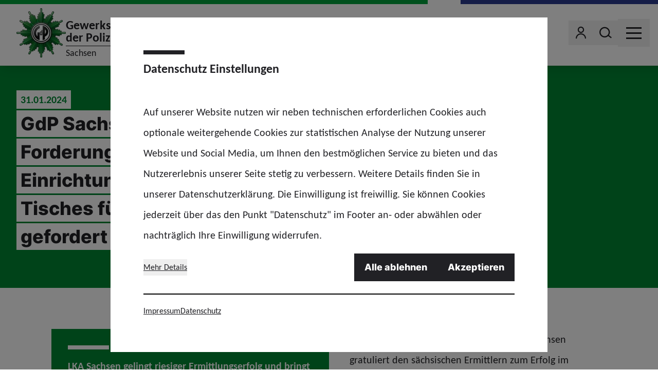

--- FILE ---
content_type: text/html; charset=utf-8
request_url: https://www.gdp.de/sachsen/de/stories/2024/01/2024-01-31_ermittlungserfolg-lka-sachsen
body_size: 66695
content:
<!doctype html>
<html data-n-head-ssr lang="de" class="" data-n-head="%7B%22lang%22:%7B%22ssr%22:%22de%22%7D,%22class%22:%7B%22ssr%22:%22%22%7D%7D">
  <head >
    <meta data-n-head="ssr" charset="utf-8"><meta data-n-head="ssr" name="viewport" content="width=device-width, initial-scale=1"><meta data-n-head="ssr" name="msapplication-TileColor" content="#ffffff"><meta data-n-head="ssr" data-hid="description" name="description" content="Einrichtung eines runden Tisches für Sicherheit gefordert "><meta data-n-head="ssr" property="og:image" content="undefined"><meta data-n-head="ssr" property="og:image:width" content="undefined"><meta data-n-head="ssr" property="og:image:height" content="undefined"><title>GdP Sachsen erweitert Forderung des Innenministers</title><link data-n-head="ssr" rel="icon" type="image/png" sizes="32x32" href="/favicon-32x32.png" data-hid="favicon-32"><link data-n-head="ssr" rel="icon" type="image/png" sizes="16x16" href="/favicon-16x16.png" data-hid="favicon-16"><link rel="preload" href="/_nuxt/fonts/Carlito-Regular.3312f75.woff2" as="font" type="font/woff2" crossorigin><link rel="preload" href="/_nuxt/fonts/Carlito-Bold.99ec29f.woff2" as="font" type="font/woff2" crossorigin><link rel="preload" href="/_nuxt/fonts/Inter-Extrabold.af3824f.woff2" as="font" type="font/woff2" crossorigin><link rel="preload" href="/_nuxt/fonts/icons.651ed0d.woff" as="font" type="font/woff" crossorigin><link rel="preload" href="/_nuxt/fonts/icons.7252a08.ttf" as="font" type="font/ttf" crossorigin><style data-vue-ssr-id="65b97e00:0 17bc9ac2:0 56d6dc36:0">*,:after,:before{border:0 solid #e5e7eb;box-sizing:border-box}:after,:before{--tw-content:""}:host,html{line-height:1.5;-webkit-text-size-adjust:100%;font-family:Carlito,ui-sans-serif,system-ui,-apple-system,Segoe UI,Roboto,Ubuntu,Cantarell,Noto Sans,sans-serif,"Apple Color Emoji","Segoe UI Emoji","Segoe UI Symbol","Noto Color Emoji";font-feature-settings:normal;font-variation-settings:normal;-moz-tab-size:4;-o-tab-size:4;tab-size:4;-webkit-tap-highlight-color:transparent}body{line-height:inherit;margin:0}hr{border-top-width:1px;color:inherit;height:0}abbr:where([title]){text-decoration:underline;-webkit-text-decoration:underline dotted;text-decoration:underline dotted}h1,h2,h3,h4,h5,h6{font-size:inherit;font-weight:inherit}a{color:inherit;text-decoration:inherit}b,strong{font-weight:bolder}code,kbd,pre,samp{font-family:ui-monospace,SFMono-Regular,Menlo,Monaco,Consolas,"Liberation Mono","Courier New",monospace;font-feature-settings:normal;font-size:1em;font-variation-settings:normal}small{font-size:80%}sub,sup{font-size:75%;line-height:0;position:relative;vertical-align:baseline}sub{bottom:-.25em}sup{top:-.5em}table{border-collapse:collapse;border-color:inherit;text-indent:0}button,input,optgroup,select,textarea{color:inherit;font-family:inherit;font-feature-settings:inherit;font-size:100%;font-variation-settings:inherit;font-weight:inherit;letter-spacing:inherit;line-height:inherit;margin:0;padding:0}button,select{text-transform:none}button,input:where([type=button]),input:where([type=reset]),input:where([type=submit]){-webkit-appearance:button;background-color:transparent;background-image:none}:-moz-focusring{outline:auto}:-moz-ui-invalid{box-shadow:none}progress{vertical-align:baseline}::-webkit-inner-spin-button,::-webkit-outer-spin-button{height:auto}[type=search]{-webkit-appearance:textfield;outline-offset:-2px}::-webkit-search-decoration{-webkit-appearance:none}::-webkit-file-upload-button{-webkit-appearance:button;font:inherit}summary{display:list-item}blockquote,dd,dl,figure,h1,h2,h3,h4,h5,h6,hr,p,pre{margin:0}fieldset{margin:0}fieldset,legend{padding:0}menu,ol,ul{list-style:none;margin:0;padding:0}dialog{padding:0}textarea{resize:vertical}input::-moz-placeholder,textarea::-moz-placeholder{color:#9ca3af;opacity:1}input::placeholder,textarea::placeholder{color:#9ca3af;opacity:1}[role=button],button{cursor:pointer}:disabled{cursor:default}audio,canvas,embed,iframe,img,object,svg,video{display:block;vertical-align:middle}img,video{height:auto;max-width:100%}[hidden]{display:none}[multiple],[type=date],[type=datetime-local],[type=email],[type=month],[type=number],[type=password],[type=search],[type=tel],[type=text],[type=time],[type=url],[type=week],select,textarea{-webkit-appearance:none;-moz-appearance:none;appearance:none;background-color:#fff;border-color:#6b7280;border-radius:0;border-width:1px;font-size:1rem;line-height:1.5rem;padding:.5rem .75rem;--tw-shadow:0 0 transparent}[multiple]:focus,[type=date]:focus,[type=datetime-local]:focus,[type=email]:focus,[type=month]:focus,[type=number]:focus,[type=password]:focus,[type=search]:focus,[type=tel]:focus,[type=text]:focus,[type=time]:focus,[type=url]:focus,[type=week]:focus,select:focus,textarea:focus{outline:2px solid transparent;outline-offset:2px;--tw-ring-inset:var(--tw-empty,   );--tw-ring-offset-width:0px;--tw-ring-offset-color:#fff;--tw-ring-color:#2563eb;--tw-ring-offset-shadow:var(--tw-ring-inset) 0 0 0 var(--tw-ring-offset-width) var(--tw-ring-offset-color);--tw-ring-shadow:var(--tw-ring-inset) 0 0 0 calc(1px + var(--tw-ring-offset-width)) var(--tw-ring-color);border-color:#2563eb;box-shadow:0 0 0 0 #fff,0 0 0 1px #2563eb,var(--tw-shadow);box-shadow:var(--tw-ring-offset-shadow),var(--tw-ring-shadow),var(--tw-shadow)}input::-moz-placeholder,textarea::-moz-placeholder{color:#6b7280;opacity:1}input::placeholder,textarea::placeholder{color:#6b7280;opacity:1}::-webkit-datetime-edit-fields-wrapper{padding:0}::-webkit-date-and-time-value{min-height:1.5em}select{background-image:url("data:image/svg+xml;charset=utf-8,%3Csvg xmlns='http://www.w3.org/2000/svg' fill='none' viewBox='0 0 20 20'%3E%3Cpath stroke='%236b7280' stroke-linecap='round' stroke-linejoin='round' stroke-width='1.5' d='m6 8 4 4 4-4'/%3E%3C/svg%3E");background-position:right .5rem center;background-repeat:no-repeat;background-size:1.5em 1.5em;padding-right:2.5rem;-webkit-print-color-adjust:exact;color-adjust:exact}[multiple]{background-image:none;background-position:0 0;background-repeat:repeat;background-size:auto auto;background-size:initial;padding-right:.75rem;-webkit-print-color-adjust:initial;color-adjust:initial}[type=checkbox],[type=radio]{-webkit-appearance:none;-moz-appearance:none;appearance:none;padding:0;-webkit-print-color-adjust:exact;color-adjust:exact;background-color:#fff;background-origin:border-box;border-color:#6b7280;border-width:1px;color:#2563eb;display:inline-block;flex-shrink:0;height:1rem;-webkit-user-select:none;-moz-user-select:none;user-select:none;vertical-align:middle;width:1rem;--tw-shadow:0 0 transparent}[type=checkbox]{border-radius:0}[type=radio]{border-radius:100%}[type=checkbox]:focus,[type=radio]:focus{outline:2px solid transparent;outline-offset:2px;--tw-ring-inset:var(--tw-empty,   );--tw-ring-offset-width:2px;--tw-ring-offset-color:#fff;--tw-ring-color:#2563eb;--tw-ring-offset-shadow:var(--tw-ring-inset) 0 0 0 var(--tw-ring-offset-width) var(--tw-ring-offset-color);--tw-ring-shadow:var(--tw-ring-inset) 0 0 0 calc(2px + var(--tw-ring-offset-width)) var(--tw-ring-color);box-shadow:0 0 0 0 #fff,0 0 0 4px #2563eb,var(--tw-shadow);box-shadow:var(--tw-ring-offset-shadow),var(--tw-ring-shadow),var(--tw-shadow)}[type=checkbox]:checked,[type=radio]:checked{background-color:currentColor;background-position:50%;background-repeat:no-repeat;background-size:100% 100%;border-color:transparent}[type=checkbox]:checked{background-image:url("data:image/svg+xml;charset=utf-8,%3Csvg xmlns='http://www.w3.org/2000/svg' fill='%23fff' viewBox='0 0 16 16'%3E%3Cpath d='M12.207 4.793a1 1 0 0 1 0 1.414l-5 5a1 1 0 0 1-1.414 0l-2-2a1 1 0 0 1 1.414-1.414L6.5 9.086l4.293-4.293a1 1 0 0 1 1.414 0'/%3E%3C/svg%3E")}[type=radio]:checked{background-image:url("data:image/svg+xml;charset=utf-8,%3Csvg xmlns='http://www.w3.org/2000/svg' fill='%23fff' viewBox='0 0 16 16'%3E%3Ccircle cx='8' cy='8' r='3'/%3E%3C/svg%3E")}[type=checkbox]:checked:focus,[type=checkbox]:checked:hover,[type=radio]:checked:focus,[type=radio]:checked:hover{background-color:currentColor;border-color:transparent}[type=checkbox]:indeterminate{background-color:currentColor;background-image:url("data:image/svg+xml;charset=utf-8,%3Csvg xmlns='http://www.w3.org/2000/svg' fill='none' viewBox='0 0 16 16'%3E%3Cpath stroke='%23fff' stroke-linecap='round' stroke-linejoin='round' stroke-width='2' d='M4 8h8'/%3E%3C/svg%3E");background-position:50%;background-repeat:no-repeat;background-size:100% 100%;border-color:transparent}[type=checkbox]:indeterminate:focus,[type=checkbox]:indeterminate:hover{background-color:currentColor;border-color:transparent}[type=file]{background:transparent none repeat 0 0/auto auto padding-box border-box scroll;background:initial;border-color:inherit;border-radius:0;border-width:0;font-size:inherit;line-height:inherit;padding:0}[type=file]:focus{outline:1px auto -webkit-focus-ring-color}*{scrollbar-color:auto;scrollbar-width:auto}*,:after,:before{--tw-border-spacing-x:0;--tw-border-spacing-y:0;--tw-translate-x:0;--tw-translate-y:0;--tw-rotate:0;--tw-skew-x:0;--tw-skew-y:0;--tw-scale-x:1;--tw-scale-y:1;--tw-pan-x: ;--tw-pan-y: ;--tw-pinch-zoom: ;--tw-scroll-snap-strictness:proximity;--tw-gradient-from-position: ;--tw-gradient-via-position: ;--tw-gradient-to-position: ;--tw-ordinal: ;--tw-slashed-zero: ;--tw-numeric-figure: ;--tw-numeric-spacing: ;--tw-numeric-fraction: ;--tw-ring-inset: ;--tw-ring-offset-width:0px;--tw-ring-offset-color:#fff;--tw-ring-color:rgba(59,130,246,.5);--tw-ring-offset-shadow:0 0 transparent;--tw-ring-shadow:0 0 transparent;--tw-shadow:0 0 transparent;--tw-shadow-colored:0 0 transparent;--tw-blur: ;--tw-brightness: ;--tw-contrast: ;--tw-grayscale: ;--tw-hue-rotate: ;--tw-invert: ;--tw-saturate: ;--tw-sepia: ;--tw-drop-shadow: ;--tw-backdrop-blur: ;--tw-backdrop-brightness: ;--tw-backdrop-contrast: ;--tw-backdrop-grayscale: ;--tw-backdrop-hue-rotate: ;--tw-backdrop-invert: ;--tw-backdrop-opacity: ;--tw-backdrop-saturate: ;--tw-backdrop-sepia: ;--tw-contain-size: ;--tw-contain-layout: ;--tw-contain-paint: ;--tw-contain-style: }::backdrop{--tw-border-spacing-x:0;--tw-border-spacing-y:0;--tw-translate-x:0;--tw-translate-y:0;--tw-rotate:0;--tw-skew-x:0;--tw-skew-y:0;--tw-scale-x:1;--tw-scale-y:1;--tw-pan-x: ;--tw-pan-y: ;--tw-pinch-zoom: ;--tw-scroll-snap-strictness:proximity;--tw-gradient-from-position: ;--tw-gradient-via-position: ;--tw-gradient-to-position: ;--tw-ordinal: ;--tw-slashed-zero: ;--tw-numeric-figure: ;--tw-numeric-spacing: ;--tw-numeric-fraction: ;--tw-ring-inset: ;--tw-ring-offset-width:0px;--tw-ring-offset-color:#fff;--tw-ring-color:rgba(59,130,246,.5);--tw-ring-offset-shadow:0 0 transparent;--tw-ring-shadow:0 0 transparent;--tw-shadow:0 0 transparent;--tw-shadow-colored:0 0 transparent;--tw-blur: ;--tw-brightness: ;--tw-contrast: ;--tw-grayscale: ;--tw-hue-rotate: ;--tw-invert: ;--tw-saturate: ;--tw-sepia: ;--tw-drop-shadow: ;--tw-backdrop-blur: ;--tw-backdrop-brightness: ;--tw-backdrop-contrast: ;--tw-backdrop-grayscale: ;--tw-backdrop-hue-rotate: ;--tw-backdrop-invert: ;--tw-backdrop-opacity: ;--tw-backdrop-saturate: ;--tw-backdrop-sepia: ;--tw-contain-size: ;--tw-contain-layout: ;--tw-contain-paint: ;--tw-contain-style: }.container{width:100%}@media (min-width:640px){.container{max-width:640px}}@media (min-width:768px){.container{max-width:768px}}@media (min-width:1024px){.container{max-width:1024px}}@media (min-width:1280px){.container{max-width:1280px}}@media (min-width:1366px){.container{max-width:1366px}}.sr-only{height:1px;margin:-1px;overflow:hidden;padding:0;position:absolute;width:1px;clip:rect(0,0,0,0);border-width:0;white-space:nowrap}.pointer-events-none{pointer-events:none}.pointer-events-auto{pointer-events:auto}.invisible{visibility:hidden}.static{position:static}.fixed{position:fixed}.absolute{position:absolute}.relative{position:relative}.inset-0{left:0;right:0}.inset-0,.inset-y-0{bottom:0;top:0}.inset-y-4{bottom:1rem;top:1rem}.bottom-0{bottom:0}.bottom-2{bottom:.5rem}.bottom-4{bottom:1rem}.bottom-8{bottom:2rem}.left-0{left:0}.right-0{right:0}.right-1{right:.25rem}.right-12{right:3rem}.right-2{right:.5rem}.right-4{right:1rem}.right-7{right:1.75rem}.top-0{top:0}.top-1\/2{top:50%}.top-2{top:.5rem}.top-20{top:5rem}.z-0{z-index:0}.z-10{z-index:10}.z-20{z-index:20}.z-40{z-index:40}.z-50{z-index:50}.order-1{order:1}.order-2{order:2}.order-last{order:9999}.col-span-1{grid-column:span 1/span 1}.col-span-2{grid-column:span 2/span 2}.col-span-4{grid-column:span 4/span 4}.float-right{float:right}.clear-both{clear:both}.m-0{margin:0}.mx-0{margin-left:0;margin-right:0}.mx-0\.5{margin-left:.125rem;margin-right:.125rem}.mx-4{margin-left:1rem;margin-right:1rem}.mx-auto{margin-left:auto;margin-right:auto}.my-0{margin-bottom:0;margin-top:0}.my-0\.5{margin-bottom:.125rem;margin-top:.125rem}.my-1{margin-bottom:.25rem;margin-top:.25rem}.\!mb-0{margin-bottom:0!important}.\!mb-8{margin-bottom:2rem!important}.-mb-2{margin-bottom:-.5rem}.-ml-2{margin-left:-.5rem}.-mr-3{margin-right:-.75rem}.-mr-4{margin-right:-1rem}.-mt-1{margin-top:-.25rem}.-mt-10{margin-top:-2.5rem}.-mt-4{margin-top:-1rem}.mb-0{margin-bottom:0}.mb-0\.5{margin-bottom:.125rem}.mb-1{margin-bottom:.25rem}.mb-12{margin-bottom:3rem}.mb-16{margin-bottom:4rem}.mb-2{margin-bottom:.5rem}.mb-3{margin-bottom:.75rem}.mb-4{margin-bottom:1rem}.mb-6{margin-bottom:1.5rem}.mb-8{margin-bottom:2rem}.mb-\[0\.2rem\]{margin-bottom:.2rem}.ml-0{margin-left:0}.ml-0\.5{margin-left:.125rem}.ml-1{margin-left:.25rem}.ml-2{margin-left:.5rem}.ml-4{margin-left:1rem}.mr-0{margin-right:0}.mr-0\.5{margin-right:.125rem}.mr-1{margin-right:.25rem}.mr-16{margin-right:4rem}.mr-2{margin-right:.5rem}.mr-20{margin-right:5rem}.mr-3{margin-right:.75rem}.mr-4{margin-right:1rem}.mr-6{margin-right:1.5rem}.mr-auto{margin-right:auto}.mt-1{margin-top:.25rem}.mt-12{margin-top:3rem}.mt-3{margin-top:.75rem}.mt-4{margin-top:1rem}.mt-6{margin-top:1.5rem}.mt-8{margin-top:2rem}.mt-\[4\.25rem\]{margin-top:4.25rem}.block{display:block}.inline-block{display:inline-block}.inline{display:inline}.flex{display:flex}.inline-flex{display:inline-flex}.table{display:table}.grid{display:grid}.hidden{display:none}.aspect-\[14\/9\]{aspect-ratio:14/9}.aspect-video{aspect-ratio:16/9}.size-10{height:2.5rem;width:2.5rem}.size-12{height:3rem;width:3rem}.size-2{height:.5rem;width:.5rem}.size-2\.5{height:.625rem;width:.625rem}.size-24{height:6rem;width:6rem}.size-3{height:.75rem;width:.75rem}.size-6{height:1.5rem;width:1.5rem}.size-7{height:1.75rem;width:1.75rem}.size-8{height:2rem;width:2rem}.size-full{height:100%;width:100%}.h-1{height:.25rem}.h-12{height:3rem}.h-14{height:3.5rem}.h-2\/3{height:66.666667%}.h-20{height:5rem}.h-6{height:1.5rem}.h-7{height:1.75rem}.h-8{height:2rem}.h-\[100px\]{height:100px}.h-\[200px\]{height:200px}.h-\[210px\]{height:210px}.h-\[390px\]{height:390px}.h-auto{height:auto}.h-full{height:100%}.h-px{height:1px}.max-h-\[calc\(100\%-20px\)\]{max-height:calc(100% - 20px)}.min-h-\[210px\]{min-height:210px}.min-h-\[300px\]{min-height:300px}.min-h-\[400px\]{min-height:400px}.min-h-\[40px\]{min-height:40px}.w-20{width:5rem}.w-24{width:6rem}.w-3\/4{width:75%}.w-36{width:9rem}.w-4\/5{width:80%}.w-60{width:15rem}.w-7{width:1.75rem}.w-8{width:2rem}.w-\[137px\]{width:137px}.w-\[250px\]{width:250px}.w-\[320px\]{width:320px}.w-\[350px\]{width:350px}.w-auto{width:auto}.w-full{width:100%}.w-screen{width:100vw}.min-w-0{min-width:0}.min-w-6{min-width:1.5rem}.min-w-\[40px\]{min-width:40px}.max-w-\[850px\]{max-width:850px}.max-w-screen-md{max-width:768px}.max-w-screen-sm{max-width:640px}.flex-shrink-0,.shrink-0{flex-shrink:0}.flex-grow,.grow{flex-grow:1}.origin-bottom{transform-origin:bottom}.origin-right{transform-origin:right}.origin-top-left{transform-origin:top left}.\!translate-x-0{--tw-translate-x:0px!important;transform:translateY(var(--tw-translate-y)) rotate(var(--tw-rotate)) skewX(var(--tw-skew-x)) skewY(var(--tw-skew-y)) scaleX(var(--tw-scale-x)) scaleY(var(--tw-scale-y))!important;transform:translate(var(--tw-translate-x),var(--tw-translate-y)) rotate(var(--tw-rotate)) skewX(var(--tw-skew-x)) skewY(var(--tw-skew-y)) scaleX(var(--tw-scale-x)) scaleY(var(--tw-scale-y))!important}.-translate-x-1\/2{--tw-translate-x:-50%;transform:translate(-50%,var(--tw-translate-y)) rotate(var(--tw-rotate)) skewX(var(--tw-skew-x)) skewY(var(--tw-skew-y)) scaleX(var(--tw-scale-x)) scaleY(var(--tw-scale-y));transform:translate(var(--tw-translate-x),var(--tw-translate-y)) rotate(var(--tw-rotate)) skewX(var(--tw-skew-x)) skewY(var(--tw-skew-y)) scaleX(var(--tw-scale-x)) scaleY(var(--tw-scale-y))}.-translate-x-16{--tw-translate-x:-4rem;transform:translate(-4rem,var(--tw-translate-y)) rotate(var(--tw-rotate)) skewX(var(--tw-skew-x)) skewY(var(--tw-skew-y)) scaleX(var(--tw-scale-x)) scaleY(var(--tw-scale-y));transform:translate(var(--tw-translate-x),var(--tw-translate-y)) rotate(var(--tw-rotate)) skewX(var(--tw-skew-x)) skewY(var(--tw-skew-y)) scaleX(var(--tw-scale-x)) scaleY(var(--tw-scale-y))}.-translate-x-\[1px\]{--tw-translate-x:-1px;transform:translate(-1px,var(--tw-translate-y)) rotate(var(--tw-rotate)) skewX(var(--tw-skew-x)) skewY(var(--tw-skew-y)) scaleX(var(--tw-scale-x)) scaleY(var(--tw-scale-y));transform:translate(var(--tw-translate-x),var(--tw-translate-y)) rotate(var(--tw-rotate)) skewX(var(--tw-skew-x)) skewY(var(--tw-skew-y)) scaleX(var(--tw-scale-x)) scaleY(var(--tw-scale-y))}.-translate-y-1\/2{--tw-translate-y:-50%;transform:translate(var(--tw-translate-x),-50%) rotate(var(--tw-rotate)) skewX(var(--tw-skew-x)) skewY(var(--tw-skew-y)) scaleX(var(--tw-scale-x)) scaleY(var(--tw-scale-y));transform:translate(var(--tw-translate-x),var(--tw-translate-y)) rotate(var(--tw-rotate)) skewX(var(--tw-skew-x)) skewY(var(--tw-skew-y)) scaleX(var(--tw-scale-x)) scaleY(var(--tw-scale-y))}.-translate-y-full{--tw-translate-y:-100%;transform:translate(var(--tw-translate-x),-100%) rotate(var(--tw-rotate)) skewX(var(--tw-skew-x)) skewY(var(--tw-skew-y)) scaleX(var(--tw-scale-x)) scaleY(var(--tw-scale-y));transform:translate(var(--tw-translate-x),var(--tw-translate-y)) rotate(var(--tw-rotate)) skewX(var(--tw-skew-x)) skewY(var(--tw-skew-y)) scaleX(var(--tw-scale-x)) scaleY(var(--tw-scale-y))}.translate-x-0{--tw-translate-x:0px;transform:translateY(var(--tw-translate-y)) rotate(var(--tw-rotate)) skewX(var(--tw-skew-x)) skewY(var(--tw-skew-y)) scaleX(var(--tw-scale-x)) scaleY(var(--tw-scale-y));transform:translate(var(--tw-translate-x),var(--tw-translate-y)) rotate(var(--tw-rotate)) skewX(var(--tw-skew-x)) skewY(var(--tw-skew-y)) scaleX(var(--tw-scale-x)) scaleY(var(--tw-scale-y))}.translate-x-1\/2{--tw-translate-x:50%;transform:translate(50%,var(--tw-translate-y)) rotate(var(--tw-rotate)) skewX(var(--tw-skew-x)) skewY(var(--tw-skew-y)) scaleX(var(--tw-scale-x)) scaleY(var(--tw-scale-y));transform:translate(var(--tw-translate-x),var(--tw-translate-y)) rotate(var(--tw-rotate)) skewX(var(--tw-skew-x)) skewY(var(--tw-skew-y)) scaleX(var(--tw-scale-x)) scaleY(var(--tw-scale-y))}.translate-x-16{--tw-translate-x:4rem;transform:translate(4rem,var(--tw-translate-y)) rotate(var(--tw-rotate)) skewX(var(--tw-skew-x)) skewY(var(--tw-skew-y)) scaleX(var(--tw-scale-x)) scaleY(var(--tw-scale-y));transform:translate(var(--tw-translate-x),var(--tw-translate-y)) rotate(var(--tw-rotate)) skewX(var(--tw-skew-x)) skewY(var(--tw-skew-y)) scaleX(var(--tw-scale-x)) scaleY(var(--tw-scale-y))}.translate-x-\[1px\]{--tw-translate-x:1px;transform:translate(1px,var(--tw-translate-y)) rotate(var(--tw-rotate)) skewX(var(--tw-skew-x)) skewY(var(--tw-skew-y)) scaleX(var(--tw-scale-x)) scaleY(var(--tw-scale-y));transform:translate(var(--tw-translate-x),var(--tw-translate-y)) rotate(var(--tw-rotate)) skewX(var(--tw-skew-x)) skewY(var(--tw-skew-y)) scaleX(var(--tw-scale-x)) scaleY(var(--tw-scale-y))}.translate-x-full{--tw-translate-x:100%;transform:translate(100%,var(--tw-translate-y)) rotate(var(--tw-rotate)) skewX(var(--tw-skew-x)) skewY(var(--tw-skew-y)) scaleX(var(--tw-scale-x)) scaleY(var(--tw-scale-y));transform:translate(var(--tw-translate-x),var(--tw-translate-y)) rotate(var(--tw-rotate)) skewX(var(--tw-skew-x)) skewY(var(--tw-skew-y)) scaleX(var(--tw-scale-x)) scaleY(var(--tw-scale-y))}.translate-x-px{--tw-translate-x:1px;transform:translate(1px,var(--tw-translate-y)) rotate(var(--tw-rotate)) skewX(var(--tw-skew-x)) skewY(var(--tw-skew-y)) scaleX(var(--tw-scale-x)) scaleY(var(--tw-scale-y));transform:translate(var(--tw-translate-x),var(--tw-translate-y)) rotate(var(--tw-rotate)) skewX(var(--tw-skew-x)) skewY(var(--tw-skew-y)) scaleX(var(--tw-scale-x)) scaleY(var(--tw-scale-y))}.translate-y-0{--tw-translate-y:0px;transform:translate(var(--tw-translate-x)) rotate(var(--tw-rotate)) skewX(var(--tw-skew-x)) skewY(var(--tw-skew-y)) scaleX(var(--tw-scale-x)) scaleY(var(--tw-scale-y));transform:translate(var(--tw-translate-x),var(--tw-translate-y)) rotate(var(--tw-rotate)) skewX(var(--tw-skew-x)) skewY(var(--tw-skew-y)) scaleX(var(--tw-scale-x)) scaleY(var(--tw-scale-y))}.translate-y-0\.5{--tw-translate-y:0.125rem;transform:translate(var(--tw-translate-x),.125rem) rotate(var(--tw-rotate)) skewX(var(--tw-skew-x)) skewY(var(--tw-skew-y)) scaleX(var(--tw-scale-x)) scaleY(var(--tw-scale-y));transform:translate(var(--tw-translate-x),var(--tw-translate-y)) rotate(var(--tw-rotate)) skewX(var(--tw-skew-x)) skewY(var(--tw-skew-y)) scaleX(var(--tw-scale-x)) scaleY(var(--tw-scale-y))}.-rotate-12{--tw-rotate:-12deg;transform:translate(var(--tw-translate-x),var(--tw-translate-y)) rotate(-12deg) skewX(var(--tw-skew-x)) skewY(var(--tw-skew-y)) scaleX(var(--tw-scale-x)) scaleY(var(--tw-scale-y));transform:translate(var(--tw-translate-x),var(--tw-translate-y)) rotate(var(--tw-rotate)) skewX(var(--tw-skew-x)) skewY(var(--tw-skew-y)) scaleX(var(--tw-scale-x)) scaleY(var(--tw-scale-y))}.-rotate-45{--tw-rotate:-45deg;transform:translate(var(--tw-translate-x),var(--tw-translate-y)) rotate(-45deg) skewX(var(--tw-skew-x)) skewY(var(--tw-skew-y)) scaleX(var(--tw-scale-x)) scaleY(var(--tw-scale-y));transform:translate(var(--tw-translate-x),var(--tw-translate-y)) rotate(var(--tw-rotate)) skewX(var(--tw-skew-x)) skewY(var(--tw-skew-y)) scaleX(var(--tw-scale-x)) scaleY(var(--tw-scale-y))}.-rotate-90{--tw-rotate:-90deg;transform:translate(var(--tw-translate-x),var(--tw-translate-y)) rotate(-90deg) skewX(var(--tw-skew-x)) skewY(var(--tw-skew-y)) scaleX(var(--tw-scale-x)) scaleY(var(--tw-scale-y));transform:translate(var(--tw-translate-x),var(--tw-translate-y)) rotate(var(--tw-rotate)) skewX(var(--tw-skew-x)) skewY(var(--tw-skew-y)) scaleX(var(--tw-scale-x)) scaleY(var(--tw-scale-y))}.rotate-0{--tw-rotate:0deg;transform:translate(var(--tw-translate-x),var(--tw-translate-y)) rotate(0deg) skewX(var(--tw-skew-x)) skewY(var(--tw-skew-y)) scaleX(var(--tw-scale-x)) scaleY(var(--tw-scale-y));transform:translate(var(--tw-translate-x),var(--tw-translate-y)) rotate(var(--tw-rotate)) skewX(var(--tw-skew-x)) skewY(var(--tw-skew-y)) scaleX(var(--tw-scale-x)) scaleY(var(--tw-scale-y))}.rotate-180{--tw-rotate:180deg;transform:translate(var(--tw-translate-x),var(--tw-translate-y)) rotate(180deg) skewX(var(--tw-skew-x)) skewY(var(--tw-skew-y)) scaleX(var(--tw-scale-x)) scaleY(var(--tw-scale-y));transform:translate(var(--tw-translate-x),var(--tw-translate-y)) rotate(var(--tw-rotate)) skewX(var(--tw-skew-x)) skewY(var(--tw-skew-y)) scaleX(var(--tw-scale-x)) scaleY(var(--tw-scale-y))}.rotate-90{--tw-rotate:90deg;transform:translate(var(--tw-translate-x),var(--tw-translate-y)) rotate(90deg) skewX(var(--tw-skew-x)) skewY(var(--tw-skew-y)) scaleX(var(--tw-scale-x)) scaleY(var(--tw-scale-y));transform:translate(var(--tw-translate-x),var(--tw-translate-y)) rotate(var(--tw-rotate)) skewX(var(--tw-skew-x)) skewY(var(--tw-skew-y)) scaleX(var(--tw-scale-x)) scaleY(var(--tw-scale-y))}.scale-100{--tw-scale-x:1;--tw-scale-y:1;transform:translate(var(--tw-translate-x),var(--tw-translate-y)) rotate(var(--tw-rotate)) skewX(var(--tw-skew-x)) skewY(var(--tw-skew-y)) scaleX(1) scaleY(1);transform:translate(var(--tw-translate-x),var(--tw-translate-y)) rotate(var(--tw-rotate)) skewX(var(--tw-skew-x)) skewY(var(--tw-skew-y)) scaleX(var(--tw-scale-x)) scaleY(var(--tw-scale-y))}.scale-75{--tw-scale-x:.75;--tw-scale-y:.75;transform:translate(var(--tw-translate-x),var(--tw-translate-y)) rotate(var(--tw-rotate)) skewX(var(--tw-skew-x)) skewY(var(--tw-skew-y)) scaleX(.75) scaleY(.75);transform:translate(var(--tw-translate-x),var(--tw-translate-y)) rotate(var(--tw-rotate)) skewX(var(--tw-skew-x)) skewY(var(--tw-skew-y)) scaleX(var(--tw-scale-x)) scaleY(var(--tw-scale-y))}.\!scale-y-100{--tw-scale-y:1!important;transform:translate(var(--tw-translate-x),var(--tw-translate-y)) rotate(var(--tw-rotate)) skewX(var(--tw-skew-x)) skewY(var(--tw-skew-y)) scaleX(var(--tw-scale-x)) scaleY(1)!important;transform:translate(var(--tw-translate-x),var(--tw-translate-y)) rotate(var(--tw-rotate)) skewX(var(--tw-skew-x)) skewY(var(--tw-skew-y)) scaleX(var(--tw-scale-x)) scaleY(var(--tw-scale-y))!important}.scale-x-150{--tw-scale-x:1.5;transform:translate(var(--tw-translate-x),var(--tw-translate-y)) rotate(var(--tw-rotate)) skewX(var(--tw-skew-x)) skewY(var(--tw-skew-y)) scaleX(1.5) scaleY(var(--tw-scale-y));transform:translate(var(--tw-translate-x),var(--tw-translate-y)) rotate(var(--tw-rotate)) skewX(var(--tw-skew-x)) skewY(var(--tw-skew-y)) scaleX(var(--tw-scale-x)) scaleY(var(--tw-scale-y))}.scale-y-\[0\.05\]{--tw-scale-y:0.05;transform:translate(var(--tw-translate-x),var(--tw-translate-y)) rotate(var(--tw-rotate)) skewX(var(--tw-skew-x)) skewY(var(--tw-skew-y)) scaleX(var(--tw-scale-x)) scaleY(.05)}.scale-y-\[0\.05\],.transform{transform:translate(var(--tw-translate-x),var(--tw-translate-y)) rotate(var(--tw-rotate)) skewX(var(--tw-skew-x)) skewY(var(--tw-skew-y)) scaleX(var(--tw-scale-x)) scaleY(var(--tw-scale-y))}@keyframes ping{75%,to{opacity:0;transform:scale(2)}}.animate-ping{animation:ping 1s cubic-bezier(0,0,.2,1) infinite}@keyframes spin{to{transform:rotate(1turn)}}.animate-spin{animation:spin 1s linear infinite}.\!cursor-default{cursor:default!important}.cursor-default{cursor:default}.cursor-pointer{cursor:pointer}.grid-cols-1{grid-template-columns:repeat(1,minmax(0,1fr))}.grid-cols-2{grid-template-columns:repeat(2,minmax(0,1fr))}.grid-cols-5{grid-template-columns:repeat(5,minmax(0,1fr))}.flex-row{flex-direction:row}.flex-col{flex-direction:column}.flex-wrap{flex-wrap:wrap}.items-start{align-items:flex-start}.items-end{align-items:flex-end}.items-center{align-items:center}.justify-end{justify-content:flex-end}.justify-center{justify-content:center}.justify-between{justify-content:space-between}.gap-0{gap:0}.gap-0\.5{gap:.125rem}.gap-1{gap:.25rem}.gap-10{gap:2.5rem}.gap-16{gap:4rem}.gap-2{gap:.5rem}.gap-3{gap:.75rem}.gap-4{gap:1rem}.gap-6{gap:1.5rem}.gap-8{gap:2rem}.gap-x-6{-moz-column-gap:1.5rem;column-gap:1.5rem}.gap-y-0{row-gap:0}.gap-y-0\.5{row-gap:.125rem}.space-x-6>:not([hidden])~:not([hidden]){--tw-space-x-reverse:0;margin-left:1.5rem;margin-left:calc(1.5rem*(1 - var(--tw-space-x-reverse)));margin-right:0;margin-right:calc(1.5rem*var(--tw-space-x-reverse))}.divide-y-2>:not([hidden])~:not([hidden]){--tw-divide-y-reverse:0;border-bottom-width:0;border-bottom-width:calc(2px*var(--tw-divide-y-reverse));border-top-width:2px;border-top-width:calc(2px*(1 - var(--tw-divide-y-reverse)))}.divide-solid>:not([hidden])~:not([hidden]){border-style:solid}.divide-black>:not([hidden])~:not([hidden]){--tw-divide-opacity:1;border-color:#000}@supports (color:rgb(0 0 0/0)){.divide-black>:not([hidden])~:not([hidden]){border-color:rgb(0 0 0/var(--tw-divide-opacity))}}.self-end{align-self:flex-end}.self-center{align-self:center}.overflow-auto{overflow:auto}.overflow-hidden{overflow:hidden}.overflow-x-auto{overflow-x:auto}.overflow-y-auto{overflow-y:auto}.overflow-x-hidden{overflow-x:hidden}.truncate{overflow:hidden;white-space:nowrap}.overflow-ellipsis,.truncate{text-overflow:ellipsis}.whitespace-nowrap{white-space:nowrap}.break-all{word-break:break-all}.rounded-\[48px\]{border-radius:48px}.rounded-full{border-radius:9999px}.rounded-xl{border-radius:.75rem}.\!border-2{border-width:2px!important}.border{border-width:1px}.border-4{border-width:4px}.border-\[6px\]{border-width:6px}.border-b{border-bottom-width:1px}.border-l{border-left-width:1px}.border-t-4{border-top-width:4px}.\!border-default{--tw-border-opacity:1!important;border-color:#212125!important}@supports (color:rgb(0 0 0/0)){.\!border-default{border-color:rgb(33 33 37/var(--tw-border-opacity))!important}}.\!border-primary{--tw-border-opacity:1!important;border-color:rgba(var(--color-primary),var(--tw-border-opacity))!important}.\!border-system-error{--tw-border-opacity:1!important;border-color:#ed073d!important}@supports (color:rgb(0 0 0/0)){.\!border-system-error{border-color:rgb(237 7 61/var(--tw-border-opacity))!important}}.\!border-white{--tw-border-opacity:1!important;border-color:#fff!important}@supports (color:rgb(0 0 0/0)){.\!border-white{border-color:rgb(255 255 255/var(--tw-border-opacity))!important}}.border-current{border-color:currentColor}.border-default{--tw-border-opacity:1;border-color:#212125}@supports (color:rgb(0 0 0/0)){.border-default{border-color:rgb(33 33 37/var(--tw-border-opacity))}}.border-primary{--tw-border-opacity:1;border-color:rgba(var(--color-primary),var(--tw-border-opacity))}.border-system-error{--tw-border-opacity:1;border-color:#ed073d}@supports (color:rgb(0 0 0/0)){.border-system-error{border-color:rgb(237 7 61/var(--tw-border-opacity))}}.border-system-info{--tw-border-opacity:1;border-color:#0473b7}@supports (color:rgb(0 0 0/0)){.border-system-info{border-color:rgb(4 115 183/var(--tw-border-opacity))}}.border-system-success{--tw-border-opacity:1;border-color:#00a900}@supports (color:rgb(0 0 0/0)){.border-system-success{border-color:rgb(0 169 0/var(--tw-border-opacity))}}.border-system-warning{--tw-border-opacity:1;border-color:#cca900}@supports (color:rgb(0 0 0/0)){.border-system-warning{border-color:rgb(204 169 0/var(--tw-border-opacity))}}.border-transparent{border-color:transparent}.border-white{--tw-border-opacity:1;border-color:#fff}@supports (color:rgb(0 0 0/0)){.border-white{border-color:rgb(255 255 255/var(--tw-border-opacity))}}.\!border-b-white{--tw-border-opacity:1!important;border-bottom-color:#fff!important}@supports (color:rgb(0 0 0/0)){.\!border-b-white{border-bottom-color:rgb(255 255 255/var(--tw-border-opacity))!important}}.border-t-transparent{border-top-color:transparent}.\!bg-default{--tw-bg-opacity:1!important;background-color:#212125!important}@supports (color:rgb(0 0 0/0)){.\!bg-default{background-color:rgb(33 33 37/var(--tw-bg-opacity))!important}}.\!bg-primary{--tw-bg-opacity:1!important;background-color:rgba(var(--color-primary),1)!important;background-color:rgba(var(--color-primary),var(--tw-bg-opacity))!important}.\!bg-slate-400{--tw-bg-opacity:1!important;background-color:#94a3b8!important}@supports (color:rgb(0 0 0/0)){.\!bg-slate-400{background-color:rgb(148 163 184/var(--tw-bg-opacity))!important}}.bg-\[\#b0d2a5\]{--tw-bg-opacity:1;background-color:#b0d2a5}@supports (color:rgb(0 0 0/0)){.bg-\[\#b0d2a5\]{background-color:rgb(176 210 165/var(--tw-bg-opacity))}}.bg-black{--tw-bg-opacity:1;background-color:#000}@supports (color:rgb(0 0 0/0)){.bg-black{background-color:rgb(0 0 0/var(--tw-bg-opacity))}}.bg-brand-nrw{--tw-bg-opacity:1;background-color:rgba(var(--color-brand-nrw),1);background-color:rgba(var(--color-brand-nrw),var(--tw-bg-opacity))}.bg-brand-senior{--tw-bg-opacity:1;background-color:rgba(var(--color-brand-senior),1);background-color:rgba(var(--color-brand-senior),var(--tw-bg-opacity))}.bg-brand-women{--tw-bg-opacity:1;background-color:rgba(var(--color-brand-women),1);background-color:rgba(var(--color-brand-women),var(--tw-bg-opacity))}.bg-brand-young{--tw-bg-opacity:1;background-color:rgba(var(--color-brand-young),1);background-color:rgba(var(--color-brand-young),var(--tw-bg-opacity))}.bg-default{--tw-bg-opacity:1;background-color:#212125}@supports (color:rgb(0 0 0/0)){.bg-default{background-color:rgb(33 33 37/var(--tw-bg-opacity))}}.bg-default\/50{background-color:rgba(33,33,37,.5)}.bg-primary{--tw-bg-opacity:1;background-color:rgba(var(--color-primary),1);background-color:rgba(var(--color-primary),var(--tw-bg-opacity))}.bg-primary\/80{background-color:rgba(var(--color-primary),.8)}.bg-secondary{--tw-bg-opacity:1;background-color:rgba(var(--color-secondary),1);background-color:rgba(var(--color-secondary),var(--tw-bg-opacity))}.bg-system-error{--tw-bg-opacity:1;background-color:#ed073d}@supports (color:rgb(0 0 0/0)){.bg-system-error{background-color:rgb(237 7 61/var(--tw-bg-opacity))}}.bg-system-error\/20{background-color:rgba(237,7,61,.2)}.bg-system-info\/20{background-color:rgba(4,115,183,.2)}.bg-system-success{--tw-bg-opacity:1;background-color:#00a900}@supports (color:rgb(0 0 0/0)){.bg-system-success{background-color:rgb(0 169 0/var(--tw-bg-opacity))}}.bg-system-success\/20{background-color:rgba(0,169,0,.2)}.bg-system-warning{--tw-bg-opacity:1;background-color:#cca900}@supports (color:rgb(0 0 0/0)){.bg-system-warning{background-color:rgb(204 169 0/var(--tw-bg-opacity))}}.bg-system-warning\/20{background-color:rgba(204,169,0,.2)}.bg-transparent{background-color:transparent}.bg-white{--tw-bg-opacity:1;background-color:#fff}@supports (color:rgb(0 0 0/0)){.bg-white{background-color:rgb(255 255 255/var(--tw-bg-opacity))}}.bg-white\/70{background-color:hsla(0,0%,100%,.7)}.bg-white\/80{background-color:hsla(0,0%,100%,.8)}.bg-zinc-600{--tw-bg-opacity:1;background-color:#52525b}@supports (color:rgb(0 0 0/0)){.bg-zinc-600{background-color:rgb(82 82 91/var(--tw-bg-opacity))}}.bg-opacity-50{--tw-bg-opacity:0.5}.bg-none{background-image:none}.box-decoration-clone{-webkit-box-decoration-break:clone;box-decoration-break:clone}.fill-white{fill:#fff}.object-contain{-o-object-fit:contain;object-fit:contain}.object-cover{-o-object-fit:cover;object-fit:cover}.p-0{padding:0}.p-1{padding:.25rem}.p-12{padding:3rem}.p-2{padding:.5rem}.p-3{padding:.75rem}.p-4{padding:1rem}.p-8{padding:2rem}.px-0{padding-left:0;padding-right:0}.px-1{padding-left:.25rem;padding-right:.25rem}.px-2{padding-left:.5rem;padding-right:.5rem}.px-3{padding-left:.75rem;padding-right:.75rem}.px-4{padding-left:1rem;padding-right:1rem}.px-5{padding-left:1.25rem;padding-right:1.25rem}.px-6{padding-left:1.5rem;padding-right:1.5rem}.px-8{padding-left:2rem;padding-right:2rem}.py-0{padding-bottom:0;padding-top:0}.py-0\.5{padding-bottom:.125rem;padding-top:.125rem}.py-1{padding-bottom:.25rem;padding-top:.25rem}.py-10{padding-bottom:2.5rem;padding-top:2.5rem}.py-12{padding-bottom:3rem;padding-top:3rem}.py-2{padding-bottom:.5rem;padding-top:.5rem}.py-3{padding-bottom:.75rem;padding-top:.75rem}.py-4{padding-bottom:1rem;padding-top:1rem}.py-6{padding-bottom:1.5rem;padding-top:1.5rem}.py-8{padding-bottom:2rem;padding-top:2rem}.pb-1{padding-bottom:.25rem}.pb-2{padding-bottom:.5rem}.pb-6{padding-bottom:1.5rem}.pb-8{padding-bottom:2rem}.pb-px{padding-bottom:1px}.pl-0{padding-left:0}.pl-2{padding-left:.5rem}.pl-3{padding-left:.75rem}.pl-4{padding-left:1rem}.pl-8{padding-left:2rem}.pr-1{padding-right:.25rem}.pr-1\.5{padding-right:.375rem}.pr-10{padding-right:2.5rem}.pr-16{padding-right:4rem}.pr-2{padding-right:.5rem}.pr-4{padding-right:1rem}.pt-1{padding-top:.25rem}.pt-10{padding-top:2.5rem}.pt-16{padding-top:4rem}.pt-2{padding-top:.5rem}.pt-20{padding-top:5rem}.pt-3{padding-top:.75rem}.pt-4{padding-top:1rem}.pt-8{padding-top:2rem}.text-left{text-align:left}.text-center{text-align:center}.text-right{text-align:right}.font-brand{font-family:Inter,ui-sans-serif,system-ui,-apple-system,Segoe UI,Roboto,Ubuntu,Cantarell,Noto Sans,sans-serif,"Apple Color Emoji","Segoe UI Emoji","Segoe UI Symbol","Noto Color Emoji"}.text-2xl{font-size:1.5rem;line-height:2rem}.text-3xl{font-size:1.875rem;line-height:2.25rem}.text-4xl{font-size:2.25rem;line-height:2.5rem}.text-5xl{font-size:3rem;line-height:1}.text-6xl{font-size:3.75rem;line-height:1}.text-base{font-size:1rem;line-height:1.5rem}.text-lg{font-size:1.125rem;line-height:1.75rem}.text-sm{font-size:.875rem;line-height:1.25rem}.text-xl{font-size:1.25rem;line-height:1.75rem}.text-xs{font-size:.75rem;line-height:1rem}.font-bold{font-weight:700}.font-medium{font-weight:500}.uppercase{text-transform:uppercase}.italic{font-style:italic}.not-italic{font-style:normal}.tabular-nums{--tw-numeric-spacing:tabular-nums;font-feature-settings:var(--tw-ordinal) var(--tw-slashed-zero) var(--tw-numeric-figure) tabular-nums var(--tw-numeric-fraction);font-feature-settings:var(--tw-ordinal) var(--tw-slashed-zero) var(--tw-numeric-figure) var(--tw-numeric-spacing) var(--tw-numeric-fraction);font-variant-numeric:var(--tw-ordinal) var(--tw-slashed-zero) var(--tw-numeric-figure) tabular-nums var(--tw-numeric-fraction);font-variant-numeric:var(--tw-ordinal) var(--tw-slashed-zero) var(--tw-numeric-figure) var(--tw-numeric-spacing) var(--tw-numeric-fraction)}.\!leading-\[1\.65\]{line-height:1.65!important}.\!leading-\[1\.75\]{line-height:1.75!important}.\!leading-\[1\.7\]{line-height:1.7!important}.\!leading-\[1\.85\]{line-height:1.85!important}.\!leading-\[1\.8\]{line-height:1.8!important}.\!leading-loose{line-height:2!important}.\!leading-none{line-height:1!important}.\!leading-normal{line-height:1.5!important}.\!leading-relaxed{line-height:1.625!important}.\!leading-snug{line-height:1.375!important}.\!leading-tight{line-height:1.25!important}.leading-loose{line-height:2}.leading-none{line-height:1}.tracking-wide{letter-spacing:.025em}.\!text-white{--tw-text-opacity:1!important;color:#fff!important}@supports (color:rgb(0 0 0/0)){.\!text-white{color:rgb(255 255 255/var(--tw-text-opacity))!important}}.text-black{--tw-text-opacity:1;color:#000}@supports (color:rgb(0 0 0/0)){.text-black{color:rgb(0 0 0/var(--tw-text-opacity))}}.text-brand-nrw{--tw-text-opacity:1;color:rgba(var(--color-brand-nrw),1);color:rgba(var(--color-brand-nrw),var(--tw-text-opacity))}.text-default{--tw-text-opacity:1;color:#212125}@supports (color:rgb(0 0 0/0)){.text-default{color:rgb(33 33 37/var(--tw-text-opacity))}}.text-gray-600{--tw-text-opacity:1;color:#4b5563}@supports (color:rgb(0 0 0/0)){.text-gray-600{color:rgb(75 85 99/var(--tw-text-opacity))}}.text-primary{--tw-text-opacity:1;color:rgba(var(--color-primary),1);color:rgba(var(--color-primary),var(--tw-text-opacity))}.text-secondary{--tw-text-opacity:1;color:rgba(var(--color-secondary),1);color:rgba(var(--color-secondary),var(--tw-text-opacity))}.text-system-error{--tw-text-opacity:1;color:#ed073d}@supports (color:rgb(0 0 0/0)){.text-system-error{color:rgb(237 7 61/var(--tw-text-opacity))}}.text-system-info{--tw-text-opacity:1;color:#0473b7}@supports (color:rgb(0 0 0/0)){.text-system-info{color:rgb(4 115 183/var(--tw-text-opacity))}}.text-system-success{--tw-text-opacity:1;color:#00a900}@supports (color:rgb(0 0 0/0)){.text-system-success{color:rgb(0 169 0/var(--tw-text-opacity))}}.text-system-warning{--tw-text-opacity:1;color:#cca900}@supports (color:rgb(0 0 0/0)){.text-system-warning{color:rgb(204 169 0/var(--tw-text-opacity))}}.text-white{--tw-text-opacity:1;color:#fff}@supports (color:rgb(0 0 0/0)){.text-white{color:rgb(255 255 255/var(--tw-text-opacity))}}.text-zinc-500{--tw-text-opacity:1;color:#71717a}@supports (color:rgb(0 0 0/0)){.text-zinc-500{color:rgb(113 113 122/var(--tw-text-opacity))}}.underline{text-decoration-line:underline}.antialiased{-webkit-font-smoothing:antialiased;-moz-osx-font-smoothing:grayscale}.\!opacity-50{opacity:.5!important}.opacity-0{opacity:0}.opacity-10{opacity:.1}.opacity-100{opacity:1}.opacity-20{opacity:.2}.opacity-30{opacity:.3}.opacity-60{opacity:.6}.mix-blend-multiply{mix-blend-mode:multiply}.shadow-\[0_0_0_0_rgb\(var\(--color-primary\)\)\]{--tw-shadow:0 0 0 0 rgb(var(--color-primary));--tw-shadow-colored:0 0 0 0 var(--tw-shadow-color);box-shadow:0 0 transparent,0 0 transparent,var(--tw-shadow);box-shadow:var(--tw-ring-offset-shadow,0 0 #0000),var(--tw-ring-shadow,0 0 #0000),var(--tw-shadow)}.shadow-\[1px_1px_7px_rgba\(0\2c 0\2c 0\2c 0\.2\)\]{--tw-shadow:1px 1px 7px rgba(0,0,0,.2);--tw-shadow-colored:1px 1px 7px var(--tw-shadow-color);box-shadow:0 0 transparent,0 0 transparent,1px 1px 7px rgba(0,0,0,.2);box-shadow:var(--tw-ring-offset-shadow,0 0 #0000),var(--tw-ring-shadow,0 0 #0000),var(--tw-shadow)}.shadow-\[1vw_0_0_0_color-primary\]{--tw-shadow:1vw 0 0 0 color-primary;--tw-shadow-colored:1vw 0 0 0 var(--tw-shadow-color);box-shadow:0 0 transparent,0 0 transparent,1vw 0 0 0 color-primary;box-shadow:var(--tw-ring-offset-shadow,0 0 #0000),var(--tw-ring-shadow,0 0 #0000),var(--tw-shadow)}.shadow-\[inset_0_-1px_white\]{--tw-shadow:inset 0 -1px #fff;--tw-shadow-colored:inset 0 -1px var(--tw-shadow-color);box-shadow:0 0 transparent,0 0 transparent,inset 0 -1px #fff;box-shadow:var(--tw-ring-offset-shadow,0 0 #0000),var(--tw-ring-shadow,0 0 #0000),var(--tw-shadow)}.shadow-\[inset_0_0_0_1px_white\]{--tw-shadow:inset 0 0 0 1px #fff;--tw-shadow-colored:inset 0 0 0 1px var(--tw-shadow-color);box-shadow:0 0 transparent,0 0 transparent,inset 0 0 0 1px #fff;box-shadow:var(--tw-ring-offset-shadow,0 0 #0000),var(--tw-ring-shadow,0 0 #0000),var(--tw-shadow)}.shadow-\[inset_0_0_0_2px_currentColor\]{--tw-shadow:inset 0 0 0 2px currentColor;--tw-shadow-colored:inset 0 0 0 2px var(--tw-shadow-color);box-shadow:0 0 transparent,0 0 transparent,inset 0 0 0 2px currentColor;box-shadow:var(--tw-ring-offset-shadow,0 0 #0000),var(--tw-ring-shadow,0 0 #0000),var(--tw-shadow)}.shadow-\[inset_0_0_0_2px_white\]{--tw-shadow:inset 0 0 0 2px #fff;--tw-shadow-colored:inset 0 0 0 2px var(--tw-shadow-color);box-shadow:0 0 transparent,0 0 transparent,inset 0 0 0 2px #fff;box-shadow:var(--tw-ring-offset-shadow,0 0 #0000),var(--tw-ring-shadow,0 0 #0000),var(--tw-shadow)}.shadow-lg{--tw-shadow:0 10px 15px -3px rgba(0,0,0,.1),0 4px 6px -4px rgba(0,0,0,.1);--tw-shadow-colored:0 10px 15px -3px var(--tw-shadow-color),0 4px 6px -4px var(--tw-shadow-color);box-shadow:0 0 transparent,0 0 transparent,0 10px 15px -3px rgba(0,0,0,.1),0 4px 6px -4px rgba(0,0,0,.1);box-shadow:var(--tw-ring-offset-shadow,0 0 #0000),var(--tw-ring-shadow,0 0 #0000),var(--tw-shadow)}.shadow-none{--tw-shadow:0 0 transparent;--tw-shadow-colored:0 0 transparent;box-shadow:0 0 transparent,0 0 transparent,0 0 transparent;box-shadow:var(--tw-ring-offset-shadow,0 0 #0000),var(--tw-ring-shadow,0 0 #0000),var(--tw-shadow)}.outline{outline-style:solid}.ring-system-error{--tw-ring-opacity:1;--tw-ring-color:rgba(237,7,61,var(--tw-ring-opacity))}.invert{--tw-invert:invert(100%);filter:var(--tw-blur) var(--tw-brightness) var(--tw-contrast) var(--tw-grayscale) var(--tw-hue-rotate) invert(100%) var(--tw-saturate) var(--tw-sepia) var(--tw-drop-shadow);filter:var(--tw-blur) var(--tw-brightness) var(--tw-contrast) var(--tw-grayscale) var(--tw-hue-rotate) var(--tw-invert) var(--tw-saturate) var(--tw-sepia) var(--tw-drop-shadow)}.\!filter{filter:var(--tw-blur) var(--tw-brightness) var(--tw-contrast) var(--tw-grayscale) var(--tw-hue-rotate) var(--tw-invert) var(--tw-saturate) var(--tw-sepia) var(--tw-drop-shadow)!important}.filter{filter:var(--tw-blur) var(--tw-brightness) var(--tw-contrast) var(--tw-grayscale) var(--tw-hue-rotate) var(--tw-invert) var(--tw-saturate) var(--tw-sepia) var(--tw-drop-shadow)}.transition{transition-duration:.15s;transition-property:color,background-color,border-color,text-decoration-color,fill,stroke,opacity,box-shadow,transform,filter,-webkit-backdrop-filter;transition-property:color,background-color,border-color,text-decoration-color,fill,stroke,opacity,box-shadow,transform,filter,backdrop-filter;transition-property:color,background-color,border-color,text-decoration-color,fill,stroke,opacity,box-shadow,transform,filter,backdrop-filter,-webkit-backdrop-filter;transition-timing-function:cubic-bezier(.4,0,.2,1)}.transition-all{transition-duration:.15s;transition-property:all;transition-timing-function:cubic-bezier(.4,0,.2,1)}.transition-colors{transition-duration:.15s;transition-property:color,background-color,border-color,text-decoration-color,fill,stroke;transition-timing-function:cubic-bezier(.4,0,.2,1)}.transition-opacity{transition-duration:.15s;transition-property:opacity;transition-timing-function:cubic-bezier(.4,0,.2,1)}.transition-shadow{transition-duration:.15s;transition-property:box-shadow;transition-timing-function:cubic-bezier(.4,0,.2,1)}.transition-transform{transition-duration:.15s;transition-property:transform;transition-timing-function:cubic-bezier(.4,0,.2,1)}.delay-300{transition-delay:.3s}.duration-0{transition-duration:0s}.duration-300{transition-duration:.3s}.duration-500{transition-duration:.5s}.\!ease-out{transition-timing-function:cubic-bezier(0,0,.2,1)!important}.ease-in{transition-timing-function:cubic-bezier(.4,0,1,1)}.ease-in-out{transition-timing-function:cubic-bezier(.4,0,.2,1)}.ease-out{transition-timing-function:cubic-bezier(0,0,.2,1)}.scrollbar{--scrollbar-track:initial;--scrollbar-thumb:initial;overflow:overlay;scrollbar-color:var(--scrollbar-thumb) var(--scrollbar-track)}.scrollbar.overflow-x-hidden{overflow-x:hidden}.scrollbar.overflow-y-hidden{overflow-y:hidden}.scrollbar::-webkit-scrollbar-track{background-color:var(--scrollbar-track)}.scrollbar::-webkit-scrollbar-thumb{background-color:var(--scrollbar-thumb)}.scrollbar{scrollbar-width:auto}.scrollbar::-webkit-scrollbar{height:16px;width:16px}.scrollbar-thin{--scrollbar-track:initial;--scrollbar-thumb:initial;overflow:overlay;scrollbar-color:var(--scrollbar-thumb) var(--scrollbar-track)}.scrollbar-thin.overflow-x-hidden{overflow-x:hidden}.scrollbar-thin.overflow-y-hidden{overflow-y:hidden}.scrollbar-thin::-webkit-scrollbar-track{background-color:var(--scrollbar-track)}.scrollbar-thin::-webkit-scrollbar-thumb{background-color:var(--scrollbar-thumb)}.scrollbar-thin{scrollbar-width:thin}.scrollbar-thin::-webkit-scrollbar{height:8px;width:8px}.scrollbar-track-ui-transparent{--scrollbar-track:transparent!important}.scrollbar-thumb-ui-transparent{--scrollbar-thumb:transparent!important}.scrollbar-thumb-ui-dark-20{--scrollbar-thumb:rgba(0,0,0,.2)!important}@supports (color:rgb(0 0 0/0)){.placeholder\:text-white::-moz-placeholder{color:rgb(255 255 255/var(--tw-text-opacity))}}.placeholder\:text-white::-moz-placeholder{--tw-text-opacity:1;color:#fff}.placeholder\:text-white::placeholder{--tw-text-opacity:1;color:#fff}@supports (color:rgb(0 0 0/0)){.placeholder\:text-white::-moz-placeholder{color:rgb(255 255 255/var(--tw-text-opacity))}.placeholder\:text-white::placeholder{color:rgb(255 255 255/var(--tw-text-opacity))}}.before\:\!bg-primary\/5:before{background-color:rgba(var(--color-primary),.05)!important;content:var(--tw-content)}.focus\:border-primary:focus{--tw-border-opacity:1;border-color:rgba(var(--color-primary),var(--tw-border-opacity))}.focus\:border-secondary:focus{--tw-border-opacity:1;border-color:rgba(var(--color-secondary),var(--tw-border-opacity))}.focus\:border-system-error:focus{--tw-border-opacity:1;border-color:#ed073d}@supports (color:rgb(0 0 0/0)){.focus\:border-system-error:focus{border-color:rgb(237 7 61/var(--tw-border-opacity))}}.focus\:border-transparent:focus{border-color:transparent}.focus\:text-primary:focus{--tw-text-opacity:1;color:rgba(var(--color-primary),1);color:rgba(var(--color-primary),var(--tw-text-opacity))}.focus\:ring-0:focus{--tw-ring-offset-shadow:var(--tw-ring-inset) 0 0 0 var(--tw-ring-offset-width) var(--tw-ring-offset-color);--tw-ring-shadow:var(--tw-ring-inset) 0 0 0 calc(var(--tw-ring-offset-width)) var(--tw-ring-color);box-shadow:0 0 0 0 #fff,var(--tw-ring-shadow),0 0 transparent;box-shadow:var(--tw-ring-offset-shadow),var(--tw-ring-shadow),var(--tw-shadow,0 0 #0000)}.focus\:ring-primary:focus{--tw-ring-opacity:1;--tw-ring-color:rgba(var(--color-primary),var(--tw-ring-opacity))}.focus\:ring-secondary:focus{--tw-ring-opacity:1;--tw-ring-color:rgba(var(--color-secondary),var(--tw-ring-opacity))}.focus\:ring-system-error:focus{--tw-ring-opacity:1;--tw-ring-color:rgba(237,7,61,var(--tw-ring-opacity))}.group:hover .group-hover\:scale-125{--tw-scale-x:1.25;--tw-scale-y:1.25;transform:translate(var(--tw-translate-x),var(--tw-translate-y)) rotate(var(--tw-rotate)) skewX(var(--tw-skew-x)) skewY(var(--tw-skew-y)) scaleX(1.25) scaleY(1.25);transform:translate(var(--tw-translate-x),var(--tw-translate-y)) rotate(var(--tw-rotate)) skewX(var(--tw-skew-x)) skewY(var(--tw-skew-y)) scaleX(var(--tw-scale-x)) scaleY(var(--tw-scale-y))}.group:hover .group-hover\:scale-y-\[0\.12\]{--tw-scale-y:0.12;transform:translate(var(--tw-translate-x),var(--tw-translate-y)) rotate(var(--tw-rotate)) skewX(var(--tw-skew-x)) skewY(var(--tw-skew-y)) scaleX(var(--tw-scale-x)) scaleY(.12);transform:translate(var(--tw-translate-x),var(--tw-translate-y)) rotate(var(--tw-rotate)) skewX(var(--tw-skew-x)) skewY(var(--tw-skew-y)) scaleX(var(--tw-scale-x)) scaleY(var(--tw-scale-y))}.group:hover .group-hover\:bg-default{--tw-bg-opacity:1;background-color:#212125}@supports (color:rgb(0 0 0/0)){.group:hover .group-hover\:bg-default{background-color:rgb(33 33 37/var(--tw-bg-opacity))}}.group:hover .group-hover\:bg-primary{--tw-bg-opacity:1;background-color:rgba(var(--color-primary),1);background-color:rgba(var(--color-primary),var(--tw-bg-opacity))}.group:hover .group-hover\:bg-white{--tw-bg-opacity:1;background-color:#fff}@supports (color:rgb(0 0 0/0)){.group:hover .group-hover\:bg-white{background-color:rgb(255 255 255/var(--tw-bg-opacity))}}.group:hover .group-hover\:fill-default{fill:#212125}.group:hover .group-hover\:text-default{--tw-text-opacity:1;color:#212125}@supports (color:rgb(0 0 0/0)){.group:hover .group-hover\:text-default{color:rgb(33 33 37/var(--tw-text-opacity))}}.group:hover .group-hover\:text-primary{--tw-text-opacity:1;color:rgba(var(--color-primary),1);color:rgba(var(--color-primary),var(--tw-text-opacity))}.group:hover .group-hover\:text-secondary{--tw-text-opacity:1;color:rgba(var(--color-secondary),1);color:rgba(var(--color-secondary),var(--tw-text-opacity))}.group:hover .group-hover\:text-white{--tw-text-opacity:1;color:#fff}@supports (color:rgb(0 0 0/0)){.group:hover .group-hover\:text-white{color:rgb(255 255 255/var(--tw-text-opacity))}}.group\/nav:hover .group-hover\/nav\:scrollbar-thumb-ui-dark-20{--scrollbar-thumb:rgba(0,0,0,.2)!important}.hover\:cursor-pointer:hover{cursor:pointer}.hover\:bg-primary:hover{--tw-bg-opacity:1;background-color:rgba(var(--color-primary),1);background-color:rgba(var(--color-primary),var(--tw-bg-opacity))}.hover\:bg-opacity-80:hover{--tw-bg-opacity:0.8}.hover\:bg-opacity-90:hover{--tw-bg-opacity:0.9}.hover\:text-default:hover{--tw-text-opacity:1;color:#212125}@supports (color:rgb(0 0 0/0)){.hover\:text-default:hover{color:rgb(33 33 37/var(--tw-text-opacity))}}.hover\:text-primary:hover{--tw-text-opacity:1;color:rgba(var(--color-primary),1);color:rgba(var(--color-primary),var(--tw-text-opacity))}.hover\:text-opacity-80:hover{--tw-text-opacity:0.8}.hover\:opacity-100:hover{opacity:1}.hover\:opacity-75:hover{opacity:.75}.hover\:opacity-80:hover{opacity:.8}.hover\:shadow-\[0_-4px_0_0_rgb\(var\(--color-primary\)\)\]:hover{--tw-shadow:0 -4px 0 0 rgb(var(--color-primary));--tw-shadow-colored:0 -4px 0 0 var(--tw-shadow-color);box-shadow:0 0 transparent,0 0 transparent,var(--tw-shadow);box-shadow:var(--tw-ring-offset-shadow,0 0 #0000),var(--tw-ring-shadow,0 0 #0000),var(--tw-shadow)}@media (min-width:640px){.sm\:w-\[450px\]{width:450px}.sm\:grid-cols-2{grid-template-columns:repeat(2,minmax(0,1fr))}.sm\:p-8{padding:2rem}.sm\:text-3xl{font-size:1.875rem;line-height:2.25rem}.sm\:\!leading-\[1\.6\]{line-height:1.6!important}.sm\:\!leading-normal{line-height:1.5!important}}@media (min-width:768px){.md\:absolute{position:absolute}.md\:relative{position:relative}.md\:inset-auto{bottom:auto;left:auto;right:auto;top:auto}.md\:inset-y-0{bottom:0;top:0}.md\:inset-y-7{bottom:1.75rem;top:1.75rem}.md\:bottom-6{bottom:1.5rem}.md\:bottom-8{bottom:2rem}.md\:left-0{left:0}.md\:left-1\/2{left:50%}.md\:right-0{right:0}.md\:right-14{right:3.5rem}.md\:right-2{right:.5rem}.md\:right-3{right:.75rem}.md\:right-6{right:1.5rem}.md\:right-8{right:2rem}.md\:top-0{top:0}.md\:top-2{top:.5rem}.md\:top-28{top:7rem}.md\:z-auto{z-index:auto}.md\:order-first{order:-9999}.md\:order-last{order:9999}.md\:order-none{order:0}.md\:col-span-2{grid-column:span 2/span 2}.md\:float-right{float:right}.md\:float-left{float:left}.md\:mx-12{margin-left:3rem;margin-right:3rem}.md\:mx-6{margin-left:1.5rem;margin-right:1.5rem}.md\:-mb-6{margin-bottom:-1.5rem}.md\:-mr-4{margin-right:-1rem}.md\:-mt-14{margin-top:-3.5rem}.md\:mb-0{margin-bottom:0}.md\:mb-12{margin-bottom:3rem}.md\:mb-16{margin-bottom:4rem}.md\:mb-6{margin-bottom:1.5rem}.md\:mb-8{margin-bottom:2rem}.md\:ml-10{margin-left:2.5rem}.md\:mr-10{margin-right:2.5rem}.md\:mr-auto{margin-right:auto}.md\:mt-6{margin-top:1.5rem}.md\:block{display:block}.md\:inline{display:inline}.md\:flex{display:flex}.md\:grid{display:grid}.md\:hidden{display:none}.md\:size-10{height:2.5rem;width:2.5rem}.md\:size-12{height:3rem;width:3rem}.md\:size-14{height:3.5rem;width:3.5rem}.md\:size-4{height:1rem;width:1rem}.md\:h-10{height:2.5rem}.md\:h-2{height:.5rem}.md\:h-2\/3{height:66.666667%}.md\:h-20{height:5rem}.md\:h-28{height:7rem}.md\:h-3\/6{height:50%}.md\:h-\[230px\]{height:230px}.md\:max-h-\[700px\]{max-height:700px}.md\:min-h-80{min-height:20rem}.md\:min-h-\[230px\]{min-height:230px}.md\:min-h-\[320px\]{min-height:320px}.md\:min-h-\[400px\]{min-height:400px}.md\:min-h-\[500px\]{min-height:500px}.md\:min-h-\[50px\]{min-height:50px}.md\:w-1\/2{width:50%}.md\:w-1\/3{width:33.333333%}.md\:w-10{width:2.5rem}.md\:w-3\/4{width:75%}.md\:w-60{width:15rem}.md\:w-\[184px\]{width:184px}.md\:w-\[350px\]{width:350px}.md\:w-\[650px\]{width:650px}.md\:w-auto{width:auto}.md\:min-w-\[50px\]{min-width:50px}.md\:translate-x-0{--tw-translate-x:0px;transform:translateY(var(--tw-translate-y)) rotate(var(--tw-rotate)) skewX(var(--tw-skew-x)) skewY(var(--tw-skew-y)) scaleX(var(--tw-scale-x)) scaleY(var(--tw-scale-y));transform:translate(var(--tw-translate-x),var(--tw-translate-y)) rotate(var(--tw-rotate)) skewX(var(--tw-skew-x)) skewY(var(--tw-skew-y)) scaleX(var(--tw-scale-x)) scaleY(var(--tw-scale-y))}.md\:translate-y-0{--tw-translate-y:0px;transform:translate(var(--tw-translate-x)) rotate(var(--tw-rotate)) skewX(var(--tw-skew-x)) skewY(var(--tw-skew-y)) scaleX(var(--tw-scale-x)) scaleY(var(--tw-scale-y));transform:translate(var(--tw-translate-x),var(--tw-translate-y)) rotate(var(--tw-rotate)) skewX(var(--tw-skew-x)) skewY(var(--tw-skew-y)) scaleX(var(--tw-scale-x)) scaleY(var(--tw-scale-y))}.md\:scale-75{--tw-scale-x:.75;--tw-scale-y:.75;transform:translate(var(--tw-translate-x),var(--tw-translate-y)) rotate(var(--tw-rotate)) skewX(var(--tw-skew-x)) skewY(var(--tw-skew-y)) scaleX(.75) scaleY(.75);transform:translate(var(--tw-translate-x),var(--tw-translate-y)) rotate(var(--tw-rotate)) skewX(var(--tw-skew-x)) skewY(var(--tw-skew-y)) scaleX(var(--tw-scale-x)) scaleY(var(--tw-scale-y))}.md\:grid-cols-2{grid-template-columns:repeat(2,minmax(0,1fr))}.md\:grid-cols-3{grid-template-columns:repeat(3,minmax(0,1fr))}.md\:flex-row{flex-direction:row}.md\:flex-col{flex-direction:column}.md\:flex-wrap{flex-wrap:wrap}.md\:items-start{align-items:flex-start}.md\:items-end{align-items:flex-end}.md\:items-center{align-items:center}.md\:justify-end{justify-content:flex-end}.md\:justify-center{justify-content:center}.md\:justify-between{justify-content:space-between}.md\:gap-12{gap:3rem}.md\:gap-2{gap:.5rem}.md\:gap-4{gap:1rem}.md\:gap-6{gap:1.5rem}.md\:gap-8{gap:2rem}.md\:gap-x-4{-moz-column-gap:1rem;column-gap:1rem}.md\:gap-x-8{-moz-column-gap:2rem;column-gap:2rem}.md\:space-x-8>:not([hidden])~:not([hidden]){--tw-space-x-reverse:0;margin-left:2rem;margin-left:calc(2rem*(1 - var(--tw-space-x-reverse)));margin-right:0;margin-right:calc(2rem*var(--tw-space-x-reverse))}.md\:overflow-visible{overflow:visible}.md\:rounded-\[64px\]{border-radius:64px}.md\:p-16{padding:4rem}.md\:p-4{padding:1rem}.md\:p-6{padding:1.5rem}.md\:p-8{padding:2rem}.md\:px-0{padding-left:0;padding-right:0}.md\:px-10{padding-left:2.5rem;padding-right:2.5rem}.md\:px-4{padding-left:1rem;padding-right:1rem}.md\:px-6{padding-left:1.5rem;padding-right:1.5rem}.md\:px-8{padding-left:2rem;padding-right:2rem}.md\:py-1{padding-bottom:.25rem;padding-top:.25rem}.md\:py-1\.5{padding-bottom:.375rem;padding-top:.375rem}.md\:py-10{padding-bottom:2.5rem;padding-top:2.5rem}.md\:py-12{padding-bottom:3rem;padding-top:3rem}.md\:py-14{padding-bottom:3.5rem;padding-top:3.5rem}.md\:py-16{padding-bottom:4rem;padding-top:4rem}.md\:py-20{padding-bottom:5rem;padding-top:5rem}.md\:py-4{padding-bottom:1rem;padding-top:1rem}.md\:py-5{padding-bottom:1.25rem;padding-top:1.25rem}.md\:py-6{padding-bottom:1.5rem;padding-top:1.5rem}.md\:py-8{padding-bottom:2rem;padding-top:2rem}.md\:pb-12{padding-bottom:3rem}.md\:pr-24{padding-right:6rem}.md\:pr-4{padding-right:1rem}.md\:pr-8{padding-right:2rem}.md\:pt-0{padding-top:0}.md\:pt-12{padding-top:3rem}.md\:pt-20{padding-top:5rem}.md\:pt-28{padding-top:7rem}.md\:pt-5{padding-top:1.25rem}.md\:pt-\[92px\]{padding-top:92px}.md\:\!text-xl{font-size:1.25rem!important;line-height:1.75rem!important}.md\:text-2xl{font-size:1.5rem;line-height:2rem}.md\:text-3xl{font-size:1.875rem;line-height:2.25rem}.md\:text-4xl{font-size:2.25rem;line-height:2.5rem}.md\:text-6xl{font-size:3.75rem;line-height:1}.md\:text-7xl{font-size:4.5rem;line-height:1}.md\:text-base{font-size:1rem;line-height:1.5rem}.md\:text-lg{font-size:1.125rem;line-height:1.75rem}.md\:text-xl{font-size:1.25rem;line-height:1.75rem}.md\:\!leading-\[1\.55\]{line-height:1.55!important}.md\:\!leading-\[1\.65\]{line-height:1.65!important}.md\:\!leading-\[1\.6\]{line-height:1.6!important}.md\:\!leading-\[1\.7\]{line-height:1.7!important}.md\:\!leading-loose{line-height:2!important}.md\:opacity-100{opacity:1}}@media (min-width:1024px){.lg\:inset-y-9{bottom:2.25rem;top:2.25rem}.lg\:top-32{top:8rem}.lg\:col-span-1{grid-column:span 1/span 1}.lg\:col-span-2{grid-column:span 2/span 2}.lg\:col-span-3{grid-column:span 3/span 3}.lg\:mx-20{margin-left:5rem;margin-right:5rem}.lg\:\!mb-16{margin-bottom:4rem!important}.lg\:-mt-16{margin-top:-4rem}.lg\:mb-20{margin-bottom:5rem}.lg\:mb-8{margin-bottom:2rem}.lg\:mr-8{margin-right:2rem}.lg\:grid{display:grid}.lg\:h-24{height:6rem}.lg\:h-32{height:8rem}.lg\:h-\[245px\]{height:245px}.lg\:min-h-\[245px\]{min-height:245px}.lg\:min-h-\[400px\]{min-height:400px}.lg\:min-h-\[500px\]{min-height:500px}.lg\:w-4\/5{width:80%}.lg\:w-\[192px\]{width:192px}.lg\:w-\[850px\]{width:850px}.lg\:grid-cols-2{grid-template-columns:repeat(2,minmax(0,1fr))}.lg\:grid-cols-3{grid-template-columns:repeat(3,minmax(0,1fr))}.lg\:grid-cols-4{grid-template-columns:repeat(4,minmax(0,1fr))}.lg\:flex-row{flex-direction:row}.lg\:flex-col{flex-direction:column}.lg\:gap-10{gap:2.5rem}.lg\:gap-16{gap:4rem}.lg\:gap-2{gap:.5rem}.lg\:gap-3{gap:.75rem}.lg\:gap-6{gap:1.5rem}.lg\:gap-8{gap:2rem}.lg\:gap-x-8{-moz-column-gap:2rem;column-gap:2rem}.lg\:self-end{align-self:flex-end}.lg\:p-12{padding:3rem}.lg\:px-16{padding-left:4rem;padding-right:4rem}.lg\:px-4{padding-left:1rem;padding-right:1rem}.lg\:px-6{padding-left:1.5rem;padding-right:1.5rem}.lg\:py-12{padding-bottom:3rem;padding-top:3rem}.lg\:py-14{padding-bottom:3.5rem;padding-top:3.5rem}.lg\:py-16{padding-bottom:4rem;padding-top:4rem}.lg\:py-6{padding-bottom:1.5rem;padding-top:1.5rem}.lg\:pt-32{padding-top:8rem}.lg\:text-2xl{font-size:1.5rem;line-height:2rem}.lg\:text-3xl{font-size:1.875rem;line-height:2.25rem}.lg\:text-4xl{font-size:2.25rem;line-height:2.5rem}.lg\:text-5xl{font-size:3rem;line-height:1}.lg\:text-7xl{font-size:4.5rem;line-height:1}.lg\:text-base{font-size:1rem;line-height:1.5rem}.lg\:text-lg{font-size:1.125rem;line-height:1.75rem}.lg\:text-xl{font-size:1.25rem;line-height:1.75rem}.lg\:\!leading-\[1\.55\]{line-height:1.55!important}.lg\:\!leading-\[1\.6\]{line-height:1.6!important}.lg\:\!leading-\[1\.75\]{line-height:1.75!important}}@media (min-width:1280px){.xl\:bottom-16{bottom:4rem}.xl\:right-16{right:4rem}.xl\:col-span-4{grid-column:span 4/span 4}.xl\:mx-28{margin-left:7rem;margin-right:7rem}.xl\:h-\[270px\]{height:270px}.xl\:min-h-\[270px\]{min-height:270px}.xl\:min-h-\[480px\]{min-height:480px}.xl\:min-h-\[580px\]{min-height:580px}.xl\:w-\[1100px\]{width:1100px}.xl\:grid-cols-4{grid-template-columns:repeat(4,minmax(0,1fr))}.xl\:gap-8{gap:2rem}.xl\:p-16{padding:4rem}.xl\:text-4xl{font-size:2.25rem;line-height:2.5rem}.xl\:text-5xl{font-size:3rem;line-height:1}.xl\:text-6xl{font-size:3.75rem;line-height:1}.xl\:text-8xl{font-size:6rem;line-height:1}.xl\:\!leading-normal{line-height:1.5!important}.xl\:\!leading-relaxed{line-height:1.625!important}}@media (min-width:1366px){.\32xl\:w-\[1300px\]{width:1300px}}
.pswp__custom-caption{bottom:0;position:absolute;text-align:center;width:100%;--tw-text-opacity:1;background-color:rgba(0,0,0,.5);color:#fff;padding:1rem}@supports (color:rgb(0 0 0/0)){.pswp__custom-caption{color:rgb(255 255 255/var(--tw-text-opacity))}}.pswp__custom-caption span{font-size:.875rem;line-height:1.25rem;word-break:break-all}.swiper-container{clip-path:inset(-100vw -100vw -100vw 0);overflow:visible}.swiper-wrapper .swiper-slide{height:auto!important;width:auto!important}.swiper-wrapper .swiper-slide:last-child{margin-right:0!important}.swiper-wrapper{overflow:visible}@font-face{font-display:swap;font-family:"Carlito";font-style:normal;font-weight:400;src:url(/_nuxt/fonts/Carlito-Regular.3312f75.woff2) format("woff2")}@font-face{font-display:swap;font-family:"Carlito";font-style:normal;font-weight:700;src:url(/_nuxt/fonts/Carlito-Bold.99ec29f.woff2) format("woff2")}@font-face{font-display:swap;font-family:"Inter";font-style:normal;font-weight:800;src:url(/_nuxt/fonts/Inter-Extrabold.af3824f.woff2) format("woff2")}@font-face{font-display:block;font-family:"icons";font-style:normal;font-weight:400;src:url(/_nuxt/fonts/icons.651ed0d.woff) format("woff"),url(/_nuxt/fonts/icons.7252a08.ttf) format("truetype"),url(/_nuxt/img/icons.f847ceb.svg#icons) format("svg")}[class*=" icon-"],[class^=icon-]{font-family:"icons"!important;speak:never;font-feature-settings:normal;font-style:normal;font-variant:normal;font-weight:400;line-height:1;text-transform:none;-webkit-font-smoothing:antialiased;-moz-osx-font-smoothing:grayscale}.icon-show:before{content:"\e920"}.icon-hide:before{content:"\e921"}.icon-tiktok:before{content:"\e91f"}.icon-unlock:before{content:"\e91d"}.icon-lock:before{content:"\e91e"}.icon-edit:before{content:"\e91b"}.icon-delete:before{content:"\e91c"}.icon-filter:before{content:"\e919"}.icon-close:before{content:"\e91a"}.icon-politics:before{content:"\e90b"}.icon-education:before{content:"\e90c"}.icon-dp:before{content:"\e90d"}.icon-media:before{content:"\e90e"}.icon-member:before{content:"\e90f"}.icon-people:before{content:"\e910"}.icon-positions:before{content:"\e911"}.icon-press:before{content:"\e912"}.icon-rate:before{content:"\e913"}.icon-topics:before{content:"\e914"}.icon-events:before{content:"\e915"}.icon-board:before{content:"\e916"}.icon-benefits:before{content:"\e917"}.icon-elections:before{content:"\e918"}.icon-pin:before{content:"\e90a"}.icon-group:before{content:"\e907"}.icon-person:before{content:"\e908"}.icon-download:before{content:"\e909"}.icon-instagram:before{content:"\e906"}.icon-x:before{content:"\e900"}.icon-youtube:before{content:"\e901"}.icon-user:before{content:"\e902"}.icon-search:before{content:"\e903"}.icon-chevron:before{content:"\e904"}.icon-facebook:before{content:"\e905"}*,:after,:before{border:0 solid #e5e7eb;box-sizing:border-box}:after,:before{--tw-content:""}:host,html{line-height:1.5;-webkit-text-size-adjust:100%;font-family:Carlito,ui-sans-serif,system-ui,-apple-system,Segoe UI,Roboto,Ubuntu,Cantarell,Noto Sans,sans-serif,"Apple Color Emoji","Segoe UI Emoji","Segoe UI Symbol","Noto Color Emoji";font-feature-settings:normal;font-variation-settings:normal;-moz-tab-size:4;-o-tab-size:4;tab-size:4;-webkit-tap-highlight-color:transparent}body{line-height:inherit;margin:0}hr{border-top-width:1px;color:inherit;height:0}abbr:where([title]){text-decoration:underline;-webkit-text-decoration:underline dotted;text-decoration:underline dotted}h1,h2,h3,h4,h5,h6{font-size:inherit;font-weight:inherit}a{color:inherit;text-decoration:inherit}b,strong{font-weight:bolder}code,kbd,pre,samp{font-family:ui-monospace,SFMono-Regular,Menlo,Monaco,Consolas,"Liberation Mono","Courier New",monospace;font-feature-settings:normal;font-size:1em;font-variation-settings:normal}small{font-size:80%}sub,sup{font-size:75%;line-height:0;position:relative;vertical-align:baseline}sub{bottom:-.25em}sup{top:-.5em}table{border-collapse:collapse;border-color:inherit;text-indent:0}button,input,optgroup,select,textarea{color:inherit;font-family:inherit;font-feature-settings:inherit;font-size:100%;font-variation-settings:inherit;font-weight:inherit;letter-spacing:inherit;line-height:inherit;margin:0;padding:0}button,select{text-transform:none}button,input:where([type=button]),input:where([type=reset]),input:where([type=submit]){-webkit-appearance:button;background-color:transparent;background-image:none}:-moz-focusring{outline:auto}:-moz-ui-invalid{box-shadow:none}progress{vertical-align:baseline}::-webkit-inner-spin-button,::-webkit-outer-spin-button{height:auto}[type=search]{-webkit-appearance:textfield;outline-offset:-2px}::-webkit-search-decoration{-webkit-appearance:none}::-webkit-file-upload-button{-webkit-appearance:button;font:inherit}summary{display:list-item}blockquote,dd,dl,figure,h1,h2,h3,h4,h5,h6,hr,p,pre{margin:0}fieldset{margin:0}fieldset,legend{padding:0}menu,ol,ul{list-style:none;margin:0;padding:0}dialog{padding:0}textarea{resize:vertical}input::-moz-placeholder,textarea::-moz-placeholder{color:#9ca3af;opacity:1}input::placeholder,textarea::placeholder{color:#9ca3af;opacity:1}[role=button],button{cursor:pointer}:disabled{cursor:default}audio,canvas,embed,iframe,img,object,svg,video{display:block;vertical-align:middle}img,video{height:auto;max-width:100%}[hidden]{display:none}[multiple],[type=date],[type=datetime-local],[type=email],[type=month],[type=number],[type=password],[type=search],[type=tel],[type=text],[type=time],[type=url],[type=week],select,textarea{-webkit-appearance:none;-moz-appearance:none;appearance:none;background-color:#fff;border-color:#6b7280;border-radius:0;border-width:1px;font-size:1rem;line-height:1.5rem;padding:.5rem .75rem;--tw-shadow:0 0 transparent}[multiple]:focus,[type=date]:focus,[type=datetime-local]:focus,[type=email]:focus,[type=month]:focus,[type=number]:focus,[type=password]:focus,[type=search]:focus,[type=tel]:focus,[type=text]:focus,[type=time]:focus,[type=url]:focus,[type=week]:focus,select:focus,textarea:focus{outline:2px solid transparent;outline-offset:2px;--tw-ring-inset:var(--tw-empty,   );--tw-ring-offset-width:0px;--tw-ring-offset-color:#fff;--tw-ring-color:#2563eb;--tw-ring-offset-shadow:var(--tw-ring-inset) 0 0 0 var(--tw-ring-offset-width) var(--tw-ring-offset-color);--tw-ring-shadow:var(--tw-ring-inset) 0 0 0 calc(1px + var(--tw-ring-offset-width)) var(--tw-ring-color);border-color:#2563eb;box-shadow:0 0 0 0 #fff,0 0 0 1px #2563eb,var(--tw-shadow);box-shadow:var(--tw-ring-offset-shadow),var(--tw-ring-shadow),var(--tw-shadow)}input::-moz-placeholder,textarea::-moz-placeholder{color:#6b7280;opacity:1}input::placeholder,textarea::placeholder{color:#6b7280;opacity:1}::-webkit-datetime-edit-fields-wrapper{padding:0}::-webkit-date-and-time-value{min-height:1.5em}select{background-image:url("data:image/svg+xml;charset=utf-8,%3Csvg xmlns='http://www.w3.org/2000/svg' fill='none' viewBox='0 0 20 20'%3E%3Cpath stroke='%236b7280' stroke-linecap='round' stroke-linejoin='round' stroke-width='1.5' d='m6 8 4 4 4-4'/%3E%3C/svg%3E");background-position:right .5rem center;background-repeat:no-repeat;background-size:1.5em 1.5em;padding-right:2.5rem;-webkit-print-color-adjust:exact;color-adjust:exact}[multiple]{background-image:none;background-position:0 0;background-repeat:repeat;background-size:auto auto;background-size:initial;padding-right:.75rem;-webkit-print-color-adjust:initial;color-adjust:initial}[type=checkbox],[type=radio]{-webkit-appearance:none;-moz-appearance:none;appearance:none;padding:0;-webkit-print-color-adjust:exact;color-adjust:exact;background-color:#fff;background-origin:border-box;border-color:#6b7280;border-width:1px;color:#2563eb;display:inline-block;flex-shrink:0;height:1rem;-webkit-user-select:none;-moz-user-select:none;user-select:none;vertical-align:middle;width:1rem;--tw-shadow:0 0 transparent}[type=checkbox]{border-radius:0}[type=radio]{border-radius:100%}[type=checkbox]:focus,[type=radio]:focus{outline:2px solid transparent;outline-offset:2px;--tw-ring-inset:var(--tw-empty,   );--tw-ring-offset-width:2px;--tw-ring-offset-color:#fff;--tw-ring-color:#2563eb;--tw-ring-offset-shadow:var(--tw-ring-inset) 0 0 0 var(--tw-ring-offset-width) var(--tw-ring-offset-color);--tw-ring-shadow:var(--tw-ring-inset) 0 0 0 calc(2px + var(--tw-ring-offset-width)) var(--tw-ring-color);box-shadow:0 0 0 0 #fff,0 0 0 4px #2563eb,var(--tw-shadow);box-shadow:var(--tw-ring-offset-shadow),var(--tw-ring-shadow),var(--tw-shadow)}[type=checkbox]:checked,[type=radio]:checked{background-color:currentColor;background-position:50%;background-repeat:no-repeat;background-size:100% 100%;border-color:transparent}[type=checkbox]:checked{background-image:url("data:image/svg+xml;charset=utf-8,%3Csvg xmlns='http://www.w3.org/2000/svg' fill='%23fff' viewBox='0 0 16 16'%3E%3Cpath d='M12.207 4.793a1 1 0 0 1 0 1.414l-5 5a1 1 0 0 1-1.414 0l-2-2a1 1 0 0 1 1.414-1.414L6.5 9.086l4.293-4.293a1 1 0 0 1 1.414 0'/%3E%3C/svg%3E")}[type=radio]:checked{background-image:url("data:image/svg+xml;charset=utf-8,%3Csvg xmlns='http://www.w3.org/2000/svg' fill='%23fff' viewBox='0 0 16 16'%3E%3Ccircle cx='8' cy='8' r='3'/%3E%3C/svg%3E")}[type=checkbox]:checked:focus,[type=checkbox]:checked:hover,[type=radio]:checked:focus,[type=radio]:checked:hover{background-color:currentColor;border-color:transparent}[type=checkbox]:indeterminate{background-color:currentColor;background-image:url("data:image/svg+xml;charset=utf-8,%3Csvg xmlns='http://www.w3.org/2000/svg' fill='none' viewBox='0 0 16 16'%3E%3Cpath stroke='%23fff' stroke-linecap='round' stroke-linejoin='round' stroke-width='2' d='M4 8h8'/%3E%3C/svg%3E");background-position:50%;background-repeat:no-repeat;background-size:100% 100%;border-color:transparent}[type=checkbox]:indeterminate:focus,[type=checkbox]:indeterminate:hover{background-color:currentColor;border-color:transparent}[type=file]{background:transparent none repeat 0 0/auto auto padding-box border-box scroll;background:initial;border-color:inherit;border-radius:0;border-width:0;font-size:inherit;line-height:inherit;padding:0}[type=file]:focus{outline:1px auto -webkit-focus-ring-color}*{scrollbar-color:auto;scrollbar-width:auto}body{--tw-text-opacity:1;color:#212125}@supports (color:rgb(0 0 0/0)){body{color:rgb(33 33 37/var(--tw-text-opacity))}}@supports (color:rgb(0 0 0/0)){::-moz-selection{color:rgb(255 255 255/var(--tw-text-opacity))}}::-moz-selection{--tw-bg-opacity:1;background-color:#008633;background-color:rgba(var(--color-primary),var(--tw-bg-opacity));--tw-text-opacity:1;color:#fff}::selection{--tw-bg-opacity:1;background-color:#008633;background-color:rgba(var(--color-primary),var(--tw-bg-opacity));--tw-text-opacity:1;color:#fff}@supports (color:rgb(0 0 0/0)){::-moz-selection{color:rgb(255 255 255/var(--tw-text-opacity))}::selection{color:rgb(255 255 255/var(--tw-text-opacity))}}input[type=search]::-webkit-search-cancel-button,input[type=search]::-webkit-search-decoration,input[type=search]::-webkit-search-results-button,input[type=search]::-webkit-search-results-decoration{-webkit-appearance:none}#__nuxt,body,html{height:100%}#__nuxt{display:flex;flex-direction:column;padding-top:5rem}@media (min-width:768px){#__nuxt{padding-top:7rem}}@media (min-width:1024px){#__nuxt{padding-top:8rem}}main{flex-grow:1}:root{--color-primary:0,134,51;--color-secondary:42,59,142;--color-brand:36,53,141;--color-original:0,161,58;--color-brand-nrw:227,0,27;--color-brand-women:230,0,126;--color-brand-young:238,114,3;--color-brand-senior:255,204,0}*,:after,:before{--tw-border-spacing-x:0;--tw-border-spacing-y:0;--tw-translate-x:0;--tw-translate-y:0;--tw-rotate:0;--tw-skew-x:0;--tw-skew-y:0;--tw-scale-x:1;--tw-scale-y:1;--tw-pan-x: ;--tw-pan-y: ;--tw-pinch-zoom: ;--tw-scroll-snap-strictness:proximity;--tw-gradient-from-position: ;--tw-gradient-via-position: ;--tw-gradient-to-position: ;--tw-ordinal: ;--tw-slashed-zero: ;--tw-numeric-figure: ;--tw-numeric-spacing: ;--tw-numeric-fraction: ;--tw-ring-inset: ;--tw-ring-offset-width:0px;--tw-ring-offset-color:#fff;--tw-ring-color:rgba(59,130,246,.5);--tw-ring-offset-shadow:0 0 transparent;--tw-ring-shadow:0 0 transparent;--tw-shadow:0 0 transparent;--tw-shadow-colored:0 0 transparent;--tw-blur: ;--tw-brightness: ;--tw-contrast: ;--tw-grayscale: ;--tw-hue-rotate: ;--tw-invert: ;--tw-saturate: ;--tw-sepia: ;--tw-drop-shadow: ;--tw-backdrop-blur: ;--tw-backdrop-brightness: ;--tw-backdrop-contrast: ;--tw-backdrop-grayscale: ;--tw-backdrop-hue-rotate: ;--tw-backdrop-invert: ;--tw-backdrop-opacity: ;--tw-backdrop-saturate: ;--tw-backdrop-sepia: ;--tw-contain-size: ;--tw-contain-layout: ;--tw-contain-paint: ;--tw-contain-style: }::backdrop{--tw-border-spacing-x:0;--tw-border-spacing-y:0;--tw-translate-x:0;--tw-translate-y:0;--tw-rotate:0;--tw-skew-x:0;--tw-skew-y:0;--tw-scale-x:1;--tw-scale-y:1;--tw-pan-x: ;--tw-pan-y: ;--tw-pinch-zoom: ;--tw-scroll-snap-strictness:proximity;--tw-gradient-from-position: ;--tw-gradient-via-position: ;--tw-gradient-to-position: ;--tw-ordinal: ;--tw-slashed-zero: ;--tw-numeric-figure: ;--tw-numeric-spacing: ;--tw-numeric-fraction: ;--tw-ring-inset: ;--tw-ring-offset-width:0px;--tw-ring-offset-color:#fff;--tw-ring-color:rgba(59,130,246,.5);--tw-ring-offset-shadow:0 0 transparent;--tw-ring-shadow:0 0 transparent;--tw-shadow:0 0 transparent;--tw-shadow-colored:0 0 transparent;--tw-blur: ;--tw-brightness: ;--tw-contrast: ;--tw-grayscale: ;--tw-hue-rotate: ;--tw-invert: ;--tw-saturate: ;--tw-sepia: ;--tw-drop-shadow: ;--tw-backdrop-blur: ;--tw-backdrop-brightness: ;--tw-backdrop-contrast: ;--tw-backdrop-grayscale: ;--tw-backdrop-hue-rotate: ;--tw-backdrop-invert: ;--tw-backdrop-opacity: ;--tw-backdrop-saturate: ;--tw-backdrop-sepia: ;--tw-contain-size: ;--tw-contain-layout: ;--tw-contain-paint: ;--tw-contain-style: }.container{width:100%}@media (min-width:640px){.container{max-width:640px}}@media (min-width:768px){.container{max-width:768px}}@media (min-width:1024px){.container{max-width:1024px}}@media (min-width:1280px){.container{max-width:1280px}}@media (min-width:1366px){.container{max-width:1366px}}.container-fluid{margin-left:auto;margin-right:auto;max-width:1366px;padding-left:1rem;padding-right:1rem}@media (min-width:768px){.container-fluid{padding-left:2rem;padding-right:2rem}}.container-fluid-reset .container-fluid{margin-left:0!important;margin-right:0!important;max-width:none!important;padding-left:0!important;padding-right:0!important}.container-indent{margin-left:auto;margin-right:auto;max-width:1080px}.wysiwyg{font-size:1.125rem;line-height:1.75rem;line-height:2!important}@media (min-width:768px){.wysiwyg{font-size:1.25rem;line-height:1.75rem}}.wysiwyg a[href]{font-weight:700;text-decoration-line:underline;transition-duration:.3s;transition-property:color,background-color,border-color,text-decoration-color,fill,stroke,opacity,box-shadow,transform,filter,-webkit-backdrop-filter;transition-property:color,background-color,border-color,text-decoration-color,fill,stroke,opacity,box-shadow,transform,filter,backdrop-filter;transition-property:color,background-color,border-color,text-decoration-color,fill,stroke,opacity,box-shadow,transform,filter,backdrop-filter,-webkit-backdrop-filter;transition-timing-function:cubic-bezier(.4,0,.2,1)}.wysiwyg a[target=_blank]{display:inline;position:relative}.wysiwyg a[target=_blank]:after{content:"\e904";font-family:"icons";font-size:.75rem;line-height:1rem;--tw-text-opacity:1;color:#fff;--tw-bg-opacity:1;background-color:#212125;border-radius:9999px;--tw-rotate:-45deg;align-items:center;display:inline-flex;height:20px;justify-content:center;margin-left:5px;padding-left:2px;transform:translate(var(--tw-translate-x),var(--tw-translate-y)) rotate(-45deg) skewX(var(--tw-skew-x)) skewY(var(--tw-skew-y)) scaleX(var(--tw-scale-x)) scaleY(var(--tw-scale-y));transform:translate(var(--tw-translate-x),var(--tw-translate-y)) rotate(var(--tw-rotate)) skewX(var(--tw-skew-x)) skewY(var(--tw-skew-y)) scaleX(var(--tw-scale-x)) scaleY(var(--tw-scale-y));transition-duration:.3s;transition-property:color,background-color,border-color,text-decoration-color,fill,stroke,opacity,box-shadow,transform,filter,-webkit-backdrop-filter;transition-property:color,background-color,border-color,text-decoration-color,fill,stroke,opacity,box-shadow,transform,filter,backdrop-filter;transition-property:color,background-color,border-color,text-decoration-color,fill,stroke,opacity,box-shadow,transform,filter,backdrop-filter,-webkit-backdrop-filter;transition-timing-function:cubic-bezier(.4,0,.2,1);width:20px}@supports (color:rgb(0 0 0/0)){.wysiwyg a[target=_blank]:after{background-color:rgb(33 33 37/var(--tw-bg-opacity));color:rgb(255 255 255/var(--tw-text-opacity))}}@media (hover:hover) and (pointer:fine){.wysiwyg a:hover{--tw-text-opacity:1;color:#008633;color:rgba(var(--color-primary),var(--tw-text-opacity));text-decoration-line:underline}.wysiwyg a[target=_blank]:hover:after{--tw-bg-opacity:1;background-color:#008633;background-color:rgba(var(--color-primary),var(--tw-bg-opacity))}}.wysiwyg h2{font-family:Inter,ui-sans-serif,system-ui,-apple-system,Segoe UI,Roboto,Ubuntu,Cantarell,Noto Sans,sans-serif,"Apple Color Emoji","Segoe UI Emoji","Segoe UI Symbol","Noto Color Emoji";font-size:1.5rem;font-weight:700;line-height:2rem;margin-bottom:1rem}@media (min-width:768px){.wysiwyg h2{font-size:1.875rem;line-height:2.25rem}}@media (min-width:1024px){.wysiwyg h2{font-size:2.25rem;line-height:2.5rem}}.wysiwyg h3{font-family:Inter,ui-sans-serif,system-ui,-apple-system,Segoe UI,Roboto,Ubuntu,Cantarell,Noto Sans,sans-serif,"Apple Color Emoji","Segoe UI Emoji","Segoe UI Symbol","Noto Color Emoji";font-size:1.25rem;font-weight:700;line-height:1.75rem;margin-bottom:1rem}@media (min-width:768px){.wysiwyg h3{font-size:1.5rem;line-height:2rem}}@media (min-width:1024px){.wysiwyg h3{font-size:1.875rem;line-height:2.25rem}}.wysiwyg h4{font-family:Inter,ui-sans-serif,system-ui,-apple-system,Segoe UI,Roboto,Ubuntu,Cantarell,Noto Sans,sans-serif,"Apple Color Emoji","Segoe UI Emoji","Segoe UI Symbol","Noto Color Emoji";font-size:1.125rem;font-weight:700;line-height:1.75rem;margin-bottom:1rem}@media (min-width:768px){.wysiwyg h4{font-size:1.25rem;line-height:1.75rem}}@media (min-width:1024px){.wysiwyg h4{font-size:1.5rem;line-height:2rem}}.wysiwyg p{margin-bottom:1rem}.wysiwyg blockquote,blockquote.wysiwyg{background-color:rgba(0,161,58,.2);background-color:rgba(var(--color-original),.2);display:inline-block;margin-bottom:1rem;padding:.5rem 1rem}.wysiwyg blockquote *,blockquote.wysiwyg *{margin-bottom:0}.wysiwyg em,.wysiwyg strong em{font-style:italic!important}.wysiwyg ul li{list-style-type:square}.wysiwyg ol{counter-reset:item;list-style-type:none;margin:0;padding:0}.wysiwyg ol>li{counter-increment:item;display:table}.wysiwyg ol>li:before{content:counters(item,".") ". ";display:table-cell;padding-right:.75rem;--tw-text-opacity:1;color:#008633;color:rgba(var(--color-primary),var(--tw-text-opacity))}.wysiwyg li ol>li{margin:0}.wysiwyg li ol>li:before{content:counters(item,".") " "}.wysiwyg ul{list-style-type:none;margin:0;padding:0}.wysiwyg ul>li{display:table}.wysiwyg ul>li:before{content:"\25A0";display:table-cell;padding-right:.875rem;--tw-text-opacity:1;color:#008633;color:rgba(var(--color-primary),var(--tw-text-opacity))}.wysiwyg table{width:100%!important}@media (min-width:768px){.wysiwyg table{font-size:1.125rem;line-height:1.75rem}}.wysiwyg table,.wysiwyg td,.wysiwyg th,.wysiwyg tr{border-width:1px;--tw-border-opacity:1;border-color:#212125}@supports (color:rgb(0 0 0/0)){.wysiwyg table,.wysiwyg td,.wysiwyg th,.wysiwyg tr{border-color:rgb(33 33 37/var(--tw-border-opacity))}}.wysiwyg tr{text-align:left}.wysiwyg td,.wysiwyg th{line-height:1.5!important;min-width:130px;padding:1rem}@media (min-width:768px){.wysiwyg td,.wysiwyg th{min-width:0}}input:focus,input[type=date]:focus,select:focus,textarea:focus{--tw-border-opacity:1;border-color:#008633;border-color:rgba(var(--color-primary),var(--tw-border-opacity));outline:2px solid transparent;outline-offset:2px;--tw-ring-offset-shadow:var(--tw-ring-inset) 0 0 0 var(--tw-ring-offset-width) var(--tw-ring-offset-color);--tw-ring-shadow:var(--tw-ring-inset) 0 0 0 calc(1px + var(--tw-ring-offset-width)) var(--tw-ring-color);box-shadow:0 0 0 0 #fff,0 0 0 1px #2563eb,0 0 transparent;box-shadow:var(--tw-ring-offset-shadow),var(--tw-ring-shadow),var(--tw-shadow,0 0 #0000);--tw-ring-opacity:1;--tw-ring-color:rgba(var(--color-primary),var(--tw-ring-opacity))}input[disabled],input[readonly],select[disabled],select[readonly],textarea[disabled],textarea[readonly]{--tw-bg-opacity:1;background-color:#f3f4f6;--tw-border-opacity:1;border-color:#e5e7eb;--tw-text-opacity:1;color:#4b5563;--tw-shadow:0 0 transparent;--tw-shadow-colored:0 0 transparent;box-shadow:0 0 transparent,0 0 transparent,0 0 transparent;box-shadow:var(--tw-ring-offset-shadow,0 0 #0000),var(--tw-ring-shadow,0 0 #0000),var(--tw-shadow);cursor:not-allowed}@supports (color:rgb(0 0 0/0)){input[disabled],input[readonly],select[disabled],select[readonly],textarea[disabled],textarea[readonly]{background-color:rgb(243 244 246/var(--tw-bg-opacity));border-color:rgb(229 231 235/var(--tw-border-opacity));color:rgb(75 85 99/var(--tw-text-opacity))}}.link-animation{position:relative}.link-animation:before{left:50%}.link-animation:after{right:50%}.link-animation:after,.link-animation:before{background:currentColor;bottom:-3px;content:"";height:2px;margin:3px 0 0;opacity:0;position:absolute;transition-duration:.5s;transition-property:all;transition-timing-function:cubic-bezier(.4,0,.2,1);width:0}@media (hover:hover) and (pointer:fine){.link-animation-group:hover .link-animation:after,.link-animation-group:hover .link-animation:before,.link-animation.\!active:after,.link-animation.\!active:before,.link-animation.active:after,.link-animation.active:before,.link-animation:focus:after,.link-animation:focus:before,.link-animation:hover:after,.link-animation:hover:before{opacity:1;width:50%}}.media-caption{box-shadow:inset 2px 0 #008633;box-shadow:inset 2px 0 rgb(var(--color-primary))}.box-shadow{box-shadow:1px 1px 7px rgba(0,0,0,.2)}@media (hover:hover) and (pointer:fine){.box-shadow-hover:hover{box-shadow:0 0 3px rgba(0,0,0,.2)}}.burger{height:22px;position:relative;width:24px;--tw-rotate:0deg;cursor:pointer;transform:translate(var(--tw-translate-x),var(--tw-translate-y)) rotate(0deg) skewX(var(--tw-skew-x)) skewY(var(--tw-skew-y)) scaleX(var(--tw-scale-x)) scaleY(var(--tw-scale-y));transform:translate(var(--tw-translate-x),var(--tw-translate-y)) rotate(var(--tw-rotate)) skewX(var(--tw-skew-x)) skewY(var(--tw-skew-y)) scaleX(var(--tw-scale-x)) scaleY(var(--tw-scale-y));transition-duration:.5s;transition-property:all;transition-timing-function:cubic-bezier(.4,0,.2,1)}@media (hover:hover) and (pointer:fine){.burger:hover span{--tw-bg-opacity:1;background-color:#008633;background-color:rgba(var(--color-primary),var(--tw-bg-opacity))}.burger.open:hover span{--tw-bg-opacity:1;background-color:#212125}@supports (color:rgb(0 0 0/0)){.burger.open:hover span{background-color:rgb(33 33 37/var(--tw-bg-opacity))}}}@media (min-width:768px){.burger{height:22px;width:30px}}.burger span{display:block;height:3px;position:absolute;width:100%;--tw-bg-opacity:1;background-color:#212125;left:0;opacity:1;--tw-rotate:0deg;transform:translate(var(--tw-translate-x),var(--tw-translate-y)) rotate(0deg) skewX(var(--tw-skew-x)) skewY(var(--tw-skew-y)) scaleX(var(--tw-scale-x)) scaleY(var(--tw-scale-y));transform:translate(var(--tw-translate-x),var(--tw-translate-y)) rotate(var(--tw-rotate)) skewX(var(--tw-skew-x)) skewY(var(--tw-skew-y)) scaleX(var(--tw-scale-x)) scaleY(var(--tw-scale-y));transition-duration:.3s;transition-property:all;transition-timing-function:cubic-bezier(.4,0,.2,1)}@supports (color:rgb(0 0 0/0)){.burger span{background-color:rgb(33 33 37/var(--tw-bg-opacity))}}.burger.open span{--tw-bg-opacity:1;background-color:#fff}@supports (color:rgb(0 0 0/0)){.burger.open span{background-color:rgb(255 255 255/var(--tw-bg-opacity))}}@media (min-width:768px){.burger span{height:3px}}.burger span:first-child{top:0}.burger span:nth-child(2),.burger span:nth-child(3){top:8px}.burger span:nth-child(4){top:16px}.burger.open span:first-child{left:50%;top:8px;width:0}.burger.open span:nth-child(2){--tw-rotate:45deg;transform:translate(var(--tw-translate-x),var(--tw-translate-y)) rotate(45deg) skewX(var(--tw-skew-x)) skewY(var(--tw-skew-y)) scaleX(var(--tw-scale-x)) scaleY(var(--tw-scale-y));transform:translate(var(--tw-translate-x),var(--tw-translate-y)) rotate(var(--tw-rotate)) skewX(var(--tw-skew-x)) skewY(var(--tw-skew-y)) scaleX(var(--tw-scale-x)) scaleY(var(--tw-scale-y))}.burger.open span:nth-child(3){--tw-rotate:-45deg;transform:translate(var(--tw-translate-x),var(--tw-translate-y)) rotate(-45deg) skewX(var(--tw-skew-x)) skewY(var(--tw-skew-y)) scaleX(var(--tw-scale-x)) scaleY(var(--tw-scale-y));transform:translate(var(--tw-translate-x),var(--tw-translate-y)) rotate(var(--tw-rotate)) skewX(var(--tw-skew-x)) skewY(var(--tw-skew-y)) scaleX(var(--tw-scale-x)) scaleY(var(--tw-scale-y))}.burger.open span:nth-child(4){left:50%;top:8px;width:0}@media (min-width:768px){.burger span:nth-child(2),.burger span:nth-child(3){top:10px}.burger span:nth-child(4){top:20px}.burger.open span:first-child,.burger.open span:nth-child(4){top:10px}}.button-hover{overflow:hidden;position:relative}.button-hover:before{background-color:hsla(0,0%,100%,.1);bottom:0;content:"";left:0;position:absolute;right:0;top:0;--tw-scale-x:0;opacity:0;transform:translate(var(--tw-translate-x),var(--tw-translate-y)) rotate(var(--tw-rotate)) skewX(var(--tw-skew-x)) skewY(var(--tw-skew-y)) scaleX(0) scaleY(var(--tw-scale-y));transform:translate(var(--tw-translate-x),var(--tw-translate-y)) rotate(var(--tw-rotate)) skewX(var(--tw-skew-x)) skewY(var(--tw-skew-y)) scaleX(var(--tw-scale-x)) scaleY(var(--tw-scale-y));transition-duration:.15s;transition-property:all;transition-timing-function:cubic-bezier(.4,0,.2,1);transition-timing-function:cubic-bezier(.4,0,1,1)}@media (hover:hover) and (pointer:fine){.button-hover:hover:before{--tw-scale-x:1;opacity:1;transform:translate(var(--tw-translate-x),var(--tw-translate-y)) rotate(var(--tw-rotate)) skewX(var(--tw-skew-x)) skewY(var(--tw-skew-y)) scaleX(1) scaleY(var(--tw-scale-y));transform:translate(var(--tw-translate-x),var(--tw-translate-y)) rotate(var(--tw-rotate)) skewX(var(--tw-skew-x)) skewY(var(--tw-skew-y)) scaleX(var(--tw-scale-x)) scaleY(var(--tw-scale-y));transition-timing-function:cubic-bezier(0,0,.2,1)}}.headline:before{content:"";height:.375rem;position:absolute;top:0;width:4rem}.headline-white:before{--tw-bg-opacity:1;background-color:#fff}@supports (color:rgb(0 0 0/0)){.headline-white:before{background-color:rgb(255 255 255/var(--tw-bg-opacity))}}.headline-base:before{--tw-bg-opacity:1;background-color:#212125}@supports (color:rgb(0 0 0/0)){.headline-base:before{background-color:rgb(33 33 37/var(--tw-bg-opacity))}}.headline-primary:before{--tw-bg-opacity:1;background-color:#008633;background-color:rgba(var(--color-primary),var(--tw-bg-opacity))}@media (min-width:768px){.headline:before{height:.5rem;width:5rem}}.base-label span>:last-child{display:inline}.label-text-white label{--tw-text-opacity:1;color:#fff}@supports (color:rgb(0 0 0/0)){.label-text-white label{color:rgb(255 255 255/var(--tw-text-opacity))}}.media-container>.container-fluid{margin-bottom:2.5rem!important}.pasta-bar{background:linear-gradient(90deg,#00a13a 65%,#fff 0,#fff 70%,#2a3b8e 0);background:linear-gradient(90deg,rgb(var(--color-original)) 65%,#fff 65%,#fff 70%,rgb(var(--color-secondary)) 70%)}.sr-only{height:1px;margin:-1px;overflow:hidden;padding:0;position:absolute;width:1px;clip:rect(0,0,0,0);border-width:0;white-space:nowrap}.pointer-events-none{pointer-events:none}.pointer-events-auto{pointer-events:auto}.invisible{visibility:hidden}.static{position:static}.fixed{position:fixed}.absolute{position:absolute}.relative{position:relative}.inset-0{left:0;right:0}.inset-0,.inset-y-0{bottom:0;top:0}.inset-y-4{bottom:1rem;top:1rem}.bottom-0{bottom:0}.bottom-2{bottom:.5rem}.bottom-4{bottom:1rem}.bottom-8{bottom:2rem}.left-0{left:0}.right-0{right:0}.right-1{right:.25rem}.right-12{right:3rem}.right-2{right:.5rem}.right-4{right:1rem}.right-7{right:1.75rem}.top-0{top:0}.top-1\/2{top:50%}.top-2{top:.5rem}.top-20{top:5rem}.z-0{z-index:0}.z-10{z-index:10}.z-20{z-index:20}.z-40{z-index:40}.z-50{z-index:50}.order-1{order:1}.order-2{order:2}.order-last{order:9999}.col-span-1{grid-column:span 1/span 1}.col-span-2{grid-column:span 2/span 2}.col-span-4{grid-column:span 4/span 4}.float-right{float:right}.clear-both{clear:both}.m-0{margin:0}.mx-0{margin-left:0;margin-right:0}.mx-0\.5{margin-left:.125rem;margin-right:.125rem}.mx-4{margin-left:1rem;margin-right:1rem}.mx-auto{margin-left:auto;margin-right:auto}.my-0{margin-bottom:0;margin-top:0}.my-0\.5{margin-bottom:.125rem;margin-top:.125rem}.my-1{margin-bottom:.25rem;margin-top:.25rem}.\!mb-0{margin-bottom:0!important}.\!mb-8{margin-bottom:2rem!important}.-mb-2{margin-bottom:-.5rem}.-ml-2{margin-left:-.5rem}.-mr-3{margin-right:-.75rem}.-mr-4{margin-right:-1rem}.-mt-1{margin-top:-.25rem}.-mt-10{margin-top:-2.5rem}.-mt-4{margin-top:-1rem}.mb-0{margin-bottom:0}.mb-0\.5{margin-bottom:.125rem}.mb-1{margin-bottom:.25rem}.mb-12{margin-bottom:3rem}.mb-16{margin-bottom:4rem}.mb-2{margin-bottom:.5rem}.mb-3{margin-bottom:.75rem}.mb-4{margin-bottom:1rem}.mb-6{margin-bottom:1.5rem}.mb-8{margin-bottom:2rem}.mb-\[0\.2rem\]{margin-bottom:.2rem}.ml-0{margin-left:0}.ml-0\.5{margin-left:.125rem}.ml-1{margin-left:.25rem}.ml-2{margin-left:.5rem}.ml-4{margin-left:1rem}.mr-0{margin-right:0}.mr-0\.5{margin-right:.125rem}.mr-1{margin-right:.25rem}.mr-16{margin-right:4rem}.mr-2{margin-right:.5rem}.mr-20{margin-right:5rem}.mr-3{margin-right:.75rem}.mr-4{margin-right:1rem}.mr-6{margin-right:1.5rem}.mr-auto{margin-right:auto}.mt-1{margin-top:.25rem}.mt-12{margin-top:3rem}.mt-3{margin-top:.75rem}.mt-4{margin-top:1rem}.mt-6{margin-top:1.5rem}.mt-8{margin-top:2rem}.mt-\[4\.25rem\]{margin-top:4.25rem}.block{display:block}.inline-block{display:inline-block}.inline{display:inline}.flex{display:flex}.inline-flex{display:inline-flex}.table{display:table}.grid{display:grid}.hidden{display:none}.aspect-\[14\/9\]{aspect-ratio:14/9}.aspect-video{aspect-ratio:16/9}.size-10{height:2.5rem;width:2.5rem}.size-12{height:3rem;width:3rem}.size-2{height:.5rem;width:.5rem}.size-2\.5{height:.625rem;width:.625rem}.size-24{height:6rem;width:6rem}.size-3{height:.75rem;width:.75rem}.size-6{height:1.5rem;width:1.5rem}.size-7{height:1.75rem;width:1.75rem}.size-8{height:2rem;width:2rem}.size-full{height:100%;width:100%}.h-1{height:.25rem}.h-12{height:3rem}.h-14{height:3.5rem}.h-2\/3{height:66.666667%}.h-20{height:5rem}.h-6{height:1.5rem}.h-7{height:1.75rem}.h-8{height:2rem}.h-\[100px\]{height:100px}.h-\[200px\]{height:200px}.h-\[210px\]{height:210px}.h-\[390px\]{height:390px}.h-auto{height:auto}.h-full{height:100%}.h-px{height:1px}.max-h-\[calc\(100\%-20px\)\]{max-height:calc(100% - 20px)}.min-h-\[210px\]{min-height:210px}.min-h-\[300px\]{min-height:300px}.min-h-\[400px\]{min-height:400px}.min-h-\[40px\]{min-height:40px}.w-20{width:5rem}.w-24{width:6rem}.w-3\/4{width:75%}.w-36{width:9rem}.w-4\/5{width:80%}.w-60{width:15rem}.w-7{width:1.75rem}.w-8{width:2rem}.w-\[137px\]{width:137px}.w-\[250px\]{width:250px}.w-\[320px\]{width:320px}.w-\[350px\]{width:350px}.w-auto{width:auto}.w-full{width:100%}.w-screen{width:100vw}.min-w-0{min-width:0}.min-w-6{min-width:1.5rem}.min-w-\[40px\]{min-width:40px}.max-w-\[850px\]{max-width:850px}.max-w-screen-md{max-width:768px}.max-w-screen-sm{max-width:640px}.flex-shrink-0,.shrink-0{flex-shrink:0}.flex-grow,.grow{flex-grow:1}.origin-bottom{transform-origin:bottom}.origin-right{transform-origin:right}.origin-top-left{transform-origin:top left}.\!translate-x-0{--tw-translate-x:0px!important;transform:translateY(var(--tw-translate-y)) rotate(var(--tw-rotate)) skewX(var(--tw-skew-x)) skewY(var(--tw-skew-y)) scaleX(var(--tw-scale-x)) scaleY(var(--tw-scale-y))!important;transform:translate(var(--tw-translate-x),var(--tw-translate-y)) rotate(var(--tw-rotate)) skewX(var(--tw-skew-x)) skewY(var(--tw-skew-y)) scaleX(var(--tw-scale-x)) scaleY(var(--tw-scale-y))!important}.-translate-x-1\/2{--tw-translate-x:-50%;transform:translate(-50%,var(--tw-translate-y)) rotate(var(--tw-rotate)) skewX(var(--tw-skew-x)) skewY(var(--tw-skew-y)) scaleX(var(--tw-scale-x)) scaleY(var(--tw-scale-y));transform:translate(var(--tw-translate-x),var(--tw-translate-y)) rotate(var(--tw-rotate)) skewX(var(--tw-skew-x)) skewY(var(--tw-skew-y)) scaleX(var(--tw-scale-x)) scaleY(var(--tw-scale-y))}.-translate-x-16{--tw-translate-x:-4rem;transform:translate(-4rem,var(--tw-translate-y)) rotate(var(--tw-rotate)) skewX(var(--tw-skew-x)) skewY(var(--tw-skew-y)) scaleX(var(--tw-scale-x)) scaleY(var(--tw-scale-y));transform:translate(var(--tw-translate-x),var(--tw-translate-y)) rotate(var(--tw-rotate)) skewX(var(--tw-skew-x)) skewY(var(--tw-skew-y)) scaleX(var(--tw-scale-x)) scaleY(var(--tw-scale-y))}.-translate-x-\[1px\]{--tw-translate-x:-1px;transform:translate(-1px,var(--tw-translate-y)) rotate(var(--tw-rotate)) skewX(var(--tw-skew-x)) skewY(var(--tw-skew-y)) scaleX(var(--tw-scale-x)) scaleY(var(--tw-scale-y));transform:translate(var(--tw-translate-x),var(--tw-translate-y)) rotate(var(--tw-rotate)) skewX(var(--tw-skew-x)) skewY(var(--tw-skew-y)) scaleX(var(--tw-scale-x)) scaleY(var(--tw-scale-y))}.-translate-y-1\/2{--tw-translate-y:-50%;transform:translate(var(--tw-translate-x),-50%) rotate(var(--tw-rotate)) skewX(var(--tw-skew-x)) skewY(var(--tw-skew-y)) scaleX(var(--tw-scale-x)) scaleY(var(--tw-scale-y));transform:translate(var(--tw-translate-x),var(--tw-translate-y)) rotate(var(--tw-rotate)) skewX(var(--tw-skew-x)) skewY(var(--tw-skew-y)) scaleX(var(--tw-scale-x)) scaleY(var(--tw-scale-y))}.-translate-y-full{--tw-translate-y:-100%;transform:translate(var(--tw-translate-x),-100%) rotate(var(--tw-rotate)) skewX(var(--tw-skew-x)) skewY(var(--tw-skew-y)) scaleX(var(--tw-scale-x)) scaleY(var(--tw-scale-y));transform:translate(var(--tw-translate-x),var(--tw-translate-y)) rotate(var(--tw-rotate)) skewX(var(--tw-skew-x)) skewY(var(--tw-skew-y)) scaleX(var(--tw-scale-x)) scaleY(var(--tw-scale-y))}.translate-x-0{--tw-translate-x:0px;transform:translateY(var(--tw-translate-y)) rotate(var(--tw-rotate)) skewX(var(--tw-skew-x)) skewY(var(--tw-skew-y)) scaleX(var(--tw-scale-x)) scaleY(var(--tw-scale-y));transform:translate(var(--tw-translate-x),var(--tw-translate-y)) rotate(var(--tw-rotate)) skewX(var(--tw-skew-x)) skewY(var(--tw-skew-y)) scaleX(var(--tw-scale-x)) scaleY(var(--tw-scale-y))}.translate-x-1\/2{--tw-translate-x:50%;transform:translate(50%,var(--tw-translate-y)) rotate(var(--tw-rotate)) skewX(var(--tw-skew-x)) skewY(var(--tw-skew-y)) scaleX(var(--tw-scale-x)) scaleY(var(--tw-scale-y));transform:translate(var(--tw-translate-x),var(--tw-translate-y)) rotate(var(--tw-rotate)) skewX(var(--tw-skew-x)) skewY(var(--tw-skew-y)) scaleX(var(--tw-scale-x)) scaleY(var(--tw-scale-y))}.translate-x-16{--tw-translate-x:4rem;transform:translate(4rem,var(--tw-translate-y)) rotate(var(--tw-rotate)) skewX(var(--tw-skew-x)) skewY(var(--tw-skew-y)) scaleX(var(--tw-scale-x)) scaleY(var(--tw-scale-y));transform:translate(var(--tw-translate-x),var(--tw-translate-y)) rotate(var(--tw-rotate)) skewX(var(--tw-skew-x)) skewY(var(--tw-skew-y)) scaleX(var(--tw-scale-x)) scaleY(var(--tw-scale-y))}.translate-x-\[1px\]{--tw-translate-x:1px;transform:translate(1px,var(--tw-translate-y)) rotate(var(--tw-rotate)) skewX(var(--tw-skew-x)) skewY(var(--tw-skew-y)) scaleX(var(--tw-scale-x)) scaleY(var(--tw-scale-y));transform:translate(var(--tw-translate-x),var(--tw-translate-y)) rotate(var(--tw-rotate)) skewX(var(--tw-skew-x)) skewY(var(--tw-skew-y)) scaleX(var(--tw-scale-x)) scaleY(var(--tw-scale-y))}.translate-x-full{--tw-translate-x:100%;transform:translate(100%,var(--tw-translate-y)) rotate(var(--tw-rotate)) skewX(var(--tw-skew-x)) skewY(var(--tw-skew-y)) scaleX(var(--tw-scale-x)) scaleY(var(--tw-scale-y));transform:translate(var(--tw-translate-x),var(--tw-translate-y)) rotate(var(--tw-rotate)) skewX(var(--tw-skew-x)) skewY(var(--tw-skew-y)) scaleX(var(--tw-scale-x)) scaleY(var(--tw-scale-y))}.translate-x-px{--tw-translate-x:1px;transform:translate(1px,var(--tw-translate-y)) rotate(var(--tw-rotate)) skewX(var(--tw-skew-x)) skewY(var(--tw-skew-y)) scaleX(var(--tw-scale-x)) scaleY(var(--tw-scale-y));transform:translate(var(--tw-translate-x),var(--tw-translate-y)) rotate(var(--tw-rotate)) skewX(var(--tw-skew-x)) skewY(var(--tw-skew-y)) scaleX(var(--tw-scale-x)) scaleY(var(--tw-scale-y))}.translate-y-0{--tw-translate-y:0px;transform:translate(var(--tw-translate-x)) rotate(var(--tw-rotate)) skewX(var(--tw-skew-x)) skewY(var(--tw-skew-y)) scaleX(var(--tw-scale-x)) scaleY(var(--tw-scale-y));transform:translate(var(--tw-translate-x),var(--tw-translate-y)) rotate(var(--tw-rotate)) skewX(var(--tw-skew-x)) skewY(var(--tw-skew-y)) scaleX(var(--tw-scale-x)) scaleY(var(--tw-scale-y))}.translate-y-0\.5{--tw-translate-y:0.125rem;transform:translate(var(--tw-translate-x),.125rem) rotate(var(--tw-rotate)) skewX(var(--tw-skew-x)) skewY(var(--tw-skew-y)) scaleX(var(--tw-scale-x)) scaleY(var(--tw-scale-y));transform:translate(var(--tw-translate-x),var(--tw-translate-y)) rotate(var(--tw-rotate)) skewX(var(--tw-skew-x)) skewY(var(--tw-skew-y)) scaleX(var(--tw-scale-x)) scaleY(var(--tw-scale-y))}.-rotate-12{--tw-rotate:-12deg;transform:translate(var(--tw-translate-x),var(--tw-translate-y)) rotate(-12deg) skewX(var(--tw-skew-x)) skewY(var(--tw-skew-y)) scaleX(var(--tw-scale-x)) scaleY(var(--tw-scale-y));transform:translate(var(--tw-translate-x),var(--tw-translate-y)) rotate(var(--tw-rotate)) skewX(var(--tw-skew-x)) skewY(var(--tw-skew-y)) scaleX(var(--tw-scale-x)) scaleY(var(--tw-scale-y))}.-rotate-45{--tw-rotate:-45deg;transform:translate(var(--tw-translate-x),var(--tw-translate-y)) rotate(-45deg) skewX(var(--tw-skew-x)) skewY(var(--tw-skew-y)) scaleX(var(--tw-scale-x)) scaleY(var(--tw-scale-y));transform:translate(var(--tw-translate-x),var(--tw-translate-y)) rotate(var(--tw-rotate)) skewX(var(--tw-skew-x)) skewY(var(--tw-skew-y)) scaleX(var(--tw-scale-x)) scaleY(var(--tw-scale-y))}.-rotate-90{--tw-rotate:-90deg;transform:translate(var(--tw-translate-x),var(--tw-translate-y)) rotate(-90deg) skewX(var(--tw-skew-x)) skewY(var(--tw-skew-y)) scaleX(var(--tw-scale-x)) scaleY(var(--tw-scale-y));transform:translate(var(--tw-translate-x),var(--tw-translate-y)) rotate(var(--tw-rotate)) skewX(var(--tw-skew-x)) skewY(var(--tw-skew-y)) scaleX(var(--tw-scale-x)) scaleY(var(--tw-scale-y))}.rotate-0{--tw-rotate:0deg;transform:translate(var(--tw-translate-x),var(--tw-translate-y)) rotate(0deg) skewX(var(--tw-skew-x)) skewY(var(--tw-skew-y)) scaleX(var(--tw-scale-x)) scaleY(var(--tw-scale-y));transform:translate(var(--tw-translate-x),var(--tw-translate-y)) rotate(var(--tw-rotate)) skewX(var(--tw-skew-x)) skewY(var(--tw-skew-y)) scaleX(var(--tw-scale-x)) scaleY(var(--tw-scale-y))}.rotate-180{--tw-rotate:180deg;transform:translate(var(--tw-translate-x),var(--tw-translate-y)) rotate(180deg) skewX(var(--tw-skew-x)) skewY(var(--tw-skew-y)) scaleX(var(--tw-scale-x)) scaleY(var(--tw-scale-y));transform:translate(var(--tw-translate-x),var(--tw-translate-y)) rotate(var(--tw-rotate)) skewX(var(--tw-skew-x)) skewY(var(--tw-skew-y)) scaleX(var(--tw-scale-x)) scaleY(var(--tw-scale-y))}.rotate-90{--tw-rotate:90deg;transform:translate(var(--tw-translate-x),var(--tw-translate-y)) rotate(90deg) skewX(var(--tw-skew-x)) skewY(var(--tw-skew-y)) scaleX(var(--tw-scale-x)) scaleY(var(--tw-scale-y));transform:translate(var(--tw-translate-x),var(--tw-translate-y)) rotate(var(--tw-rotate)) skewX(var(--tw-skew-x)) skewY(var(--tw-skew-y)) scaleX(var(--tw-scale-x)) scaleY(var(--tw-scale-y))}.scale-100{--tw-scale-x:1;--tw-scale-y:1;transform:translate(var(--tw-translate-x),var(--tw-translate-y)) rotate(var(--tw-rotate)) skewX(var(--tw-skew-x)) skewY(var(--tw-skew-y)) scaleX(1) scaleY(1);transform:translate(var(--tw-translate-x),var(--tw-translate-y)) rotate(var(--tw-rotate)) skewX(var(--tw-skew-x)) skewY(var(--tw-skew-y)) scaleX(var(--tw-scale-x)) scaleY(var(--tw-scale-y))}.scale-75{--tw-scale-x:.75;--tw-scale-y:.75;transform:translate(var(--tw-translate-x),var(--tw-translate-y)) rotate(var(--tw-rotate)) skewX(var(--tw-skew-x)) skewY(var(--tw-skew-y)) scaleX(.75) scaleY(.75);transform:translate(var(--tw-translate-x),var(--tw-translate-y)) rotate(var(--tw-rotate)) skewX(var(--tw-skew-x)) skewY(var(--tw-skew-y)) scaleX(var(--tw-scale-x)) scaleY(var(--tw-scale-y))}.\!scale-y-100{--tw-scale-y:1!important;transform:translate(var(--tw-translate-x),var(--tw-translate-y)) rotate(var(--tw-rotate)) skewX(var(--tw-skew-x)) skewY(var(--tw-skew-y)) scaleX(var(--tw-scale-x)) scaleY(1)!important;transform:translate(var(--tw-translate-x),var(--tw-translate-y)) rotate(var(--tw-rotate)) skewX(var(--tw-skew-x)) skewY(var(--tw-skew-y)) scaleX(var(--tw-scale-x)) scaleY(var(--tw-scale-y))!important}.scale-x-150{--tw-scale-x:1.5;transform:translate(var(--tw-translate-x),var(--tw-translate-y)) rotate(var(--tw-rotate)) skewX(var(--tw-skew-x)) skewY(var(--tw-skew-y)) scaleX(1.5) scaleY(var(--tw-scale-y));transform:translate(var(--tw-translate-x),var(--tw-translate-y)) rotate(var(--tw-rotate)) skewX(var(--tw-skew-x)) skewY(var(--tw-skew-y)) scaleX(var(--tw-scale-x)) scaleY(var(--tw-scale-y))}.scale-y-\[0\.05\]{--tw-scale-y:0.05;transform:translate(var(--tw-translate-x),var(--tw-translate-y)) rotate(var(--tw-rotate)) skewX(var(--tw-skew-x)) skewY(var(--tw-skew-y)) scaleX(var(--tw-scale-x)) scaleY(.05)}.scale-y-\[0\.05\],.transform{transform:translate(var(--tw-translate-x),var(--tw-translate-y)) rotate(var(--tw-rotate)) skewX(var(--tw-skew-x)) skewY(var(--tw-skew-y)) scaleX(var(--tw-scale-x)) scaleY(var(--tw-scale-y))}@keyframes ping{75%,to{opacity:0;transform:scale(2)}}.animate-ping{animation:ping 1s cubic-bezier(0,0,.2,1) infinite}@keyframes spin{to{transform:rotate(1turn)}}.animate-spin{animation:spin 1s linear infinite}.\!cursor-default{cursor:default!important}.cursor-default{cursor:default}.cursor-pointer{cursor:pointer}.grid-cols-1{grid-template-columns:repeat(1,minmax(0,1fr))}.grid-cols-2{grid-template-columns:repeat(2,minmax(0,1fr))}.grid-cols-5{grid-template-columns:repeat(5,minmax(0,1fr))}.flex-row{flex-direction:row}.flex-col{flex-direction:column}.flex-wrap{flex-wrap:wrap}.items-start{align-items:flex-start}.items-end{align-items:flex-end}.items-center{align-items:center}.justify-end{justify-content:flex-end}.justify-center{justify-content:center}.justify-between{justify-content:space-between}.gap-0{gap:0}.gap-0\.5{gap:.125rem}.gap-1{gap:.25rem}.gap-10{gap:2.5rem}.gap-16{gap:4rem}.gap-2{gap:.5rem}.gap-3{gap:.75rem}.gap-4{gap:1rem}.gap-6{gap:1.5rem}.gap-8{gap:2rem}.gap-x-6{-moz-column-gap:1.5rem;column-gap:1.5rem}.gap-y-0{row-gap:0}.gap-y-0\.5{row-gap:.125rem}.space-x-6>:not([hidden])~:not([hidden]){--tw-space-x-reverse:0;margin-left:1.5rem;margin-left:calc(1.5rem*(1 - var(--tw-space-x-reverse)));margin-right:0;margin-right:calc(1.5rem*var(--tw-space-x-reverse))}.divide-y-2>:not([hidden])~:not([hidden]){--tw-divide-y-reverse:0;border-bottom-width:0;border-bottom-width:calc(2px*var(--tw-divide-y-reverse));border-top-width:2px;border-top-width:calc(2px*(1 - var(--tw-divide-y-reverse)))}.divide-solid>:not([hidden])~:not([hidden]){border-style:solid}.divide-black>:not([hidden])~:not([hidden]){--tw-divide-opacity:1;border-color:#000}@supports (color:rgb(0 0 0/0)){.divide-black>:not([hidden])~:not([hidden]){border-color:rgb(0 0 0/var(--tw-divide-opacity))}}.self-end{align-self:flex-end}.self-center{align-self:center}.overflow-auto{overflow:auto}.overflow-hidden{overflow:hidden}.overflow-x-auto{overflow-x:auto}.overflow-y-auto{overflow-y:auto}.overflow-x-hidden{overflow-x:hidden}.truncate{overflow:hidden;white-space:nowrap}.overflow-ellipsis,.truncate{text-overflow:ellipsis}.whitespace-nowrap{white-space:nowrap}.break-all{word-break:break-all}.rounded-\[48px\]{border-radius:48px}.rounded-full{border-radius:9999px}.rounded-xl{border-radius:.75rem}.\!border-2{border-width:2px!important}.border{border-width:1px}.border-4{border-width:4px}.border-\[6px\]{border-width:6px}.border-b{border-bottom-width:1px}.border-l{border-left-width:1px}.border-t-4{border-top-width:4px}.\!border-default{--tw-border-opacity:1!important;border-color:#212125!important}@supports (color:rgb(0 0 0/0)){.\!border-default{border-color:rgb(33 33 37/var(--tw-border-opacity))!important}}.\!border-primary{--tw-border-opacity:1!important;border-color:#008633!important;border-color:rgba(var(--color-primary),var(--tw-border-opacity))!important}.\!border-system-error{--tw-border-opacity:1!important;border-color:#ed073d!important}@supports (color:rgb(0 0 0/0)){.\!border-system-error{border-color:rgb(237 7 61/var(--tw-border-opacity))!important}}.\!border-white{--tw-border-opacity:1!important;border-color:#fff!important}@supports (color:rgb(0 0 0/0)){.\!border-white{border-color:rgb(255 255 255/var(--tw-border-opacity))!important}}.border-current{border-color:currentColor}.border-default{--tw-border-opacity:1;border-color:#212125}@supports (color:rgb(0 0 0/0)){.border-default{border-color:rgb(33 33 37/var(--tw-border-opacity))}}.border-primary{--tw-border-opacity:1;border-color:#008633;border-color:rgba(var(--color-primary),var(--tw-border-opacity))}.border-system-error{--tw-border-opacity:1;border-color:#ed073d}@supports (color:rgb(0 0 0/0)){.border-system-error{border-color:rgb(237 7 61/var(--tw-border-opacity))}}.border-system-info{--tw-border-opacity:1;border-color:#0473b7}@supports (color:rgb(0 0 0/0)){.border-system-info{border-color:rgb(4 115 183/var(--tw-border-opacity))}}.border-system-success{--tw-border-opacity:1;border-color:#00a900}@supports (color:rgb(0 0 0/0)){.border-system-success{border-color:rgb(0 169 0/var(--tw-border-opacity))}}.border-system-warning{--tw-border-opacity:1;border-color:#cca900}@supports (color:rgb(0 0 0/0)){.border-system-warning{border-color:rgb(204 169 0/var(--tw-border-opacity))}}.border-transparent{border-color:transparent}.border-white{--tw-border-opacity:1;border-color:#fff}@supports (color:rgb(0 0 0/0)){.border-white{border-color:rgb(255 255 255/var(--tw-border-opacity))}}.\!border-b-white{--tw-border-opacity:1!important;border-bottom-color:#fff!important}@supports (color:rgb(0 0 0/0)){.\!border-b-white{border-bottom-color:rgb(255 255 255/var(--tw-border-opacity))!important}}.border-t-transparent{border-top-color:transparent}.\!bg-default{--tw-bg-opacity:1!important;background-color:#212125!important}@supports (color:rgb(0 0 0/0)){.\!bg-default{background-color:rgb(33 33 37/var(--tw-bg-opacity))!important}}.\!bg-primary{--tw-bg-opacity:1!important;background-color:#008633!important;background-color:rgba(var(--color-primary),var(--tw-bg-opacity))!important}.\!bg-slate-400{--tw-bg-opacity:1!important;background-color:#94a3b8!important}@supports (color:rgb(0 0 0/0)){.\!bg-slate-400{background-color:rgb(148 163 184/var(--tw-bg-opacity))!important}}.bg-\[\#b0d2a5\]{--tw-bg-opacity:1;background-color:#b0d2a5}@supports (color:rgb(0 0 0/0)){.bg-\[\#b0d2a5\]{background-color:rgb(176 210 165/var(--tw-bg-opacity))}}.bg-black{--tw-bg-opacity:1;background-color:#000}@supports (color:rgb(0 0 0/0)){.bg-black{background-color:rgb(0 0 0/var(--tw-bg-opacity))}}.bg-brand-nrw{--tw-bg-opacity:1;background-color:#e3001b;background-color:rgba(var(--color-brand-nrw),var(--tw-bg-opacity))}.bg-brand-senior{--tw-bg-opacity:1;background-color:#fc0;background-color:rgba(var(--color-brand-senior),var(--tw-bg-opacity))}.bg-brand-women{--tw-bg-opacity:1;background-color:#e6007e;background-color:rgba(var(--color-brand-women),var(--tw-bg-opacity))}.bg-brand-young{--tw-bg-opacity:1;background-color:#ee7203;background-color:rgba(var(--color-brand-young),var(--tw-bg-opacity))}.bg-default{--tw-bg-opacity:1;background-color:#212125}@supports (color:rgb(0 0 0/0)){.bg-default{background-color:rgb(33 33 37/var(--tw-bg-opacity))}}.bg-default\/50{background-color:rgba(33,33,37,.5)}.bg-primary{--tw-bg-opacity:1;background-color:#008633;background-color:rgba(var(--color-primary),var(--tw-bg-opacity))}.bg-primary\/80{background-color:rgba(0,134,51,.8);background-color:rgba(var(--color-primary),.8)}.bg-secondary{--tw-bg-opacity:1;background-color:#2a3b8e;background-color:rgba(var(--color-secondary),var(--tw-bg-opacity))}.bg-system-error{--tw-bg-opacity:1;background-color:#ed073d}@supports (color:rgb(0 0 0/0)){.bg-system-error{background-color:rgb(237 7 61/var(--tw-bg-opacity))}}.bg-system-error\/20{background-color:rgba(237,7,61,.2)}.bg-system-info\/20{background-color:rgba(4,115,183,.2)}.bg-system-success{--tw-bg-opacity:1;background-color:#00a900}@supports (color:rgb(0 0 0/0)){.bg-system-success{background-color:rgb(0 169 0/var(--tw-bg-opacity))}}.bg-system-success\/20{background-color:rgba(0,169,0,.2)}.bg-system-warning{--tw-bg-opacity:1;background-color:#cca900}@supports (color:rgb(0 0 0/0)){.bg-system-warning{background-color:rgb(204 169 0/var(--tw-bg-opacity))}}.bg-system-warning\/20{background-color:rgba(204,169,0,.2)}.bg-transparent{background-color:transparent}.bg-white{--tw-bg-opacity:1;background-color:#fff}@supports (color:rgb(0 0 0/0)){.bg-white{background-color:rgb(255 255 255/var(--tw-bg-opacity))}}.bg-white\/70{background-color:hsla(0,0%,100%,.7)}.bg-white\/80{background-color:hsla(0,0%,100%,.8)}.bg-zinc-600{--tw-bg-opacity:1;background-color:#52525b}@supports (color:rgb(0 0 0/0)){.bg-zinc-600{background-color:rgb(82 82 91/var(--tw-bg-opacity))}}.bg-opacity-50{--tw-bg-opacity:0.5}.bg-none{background-image:none}.box-decoration-clone{-webkit-box-decoration-break:clone;box-decoration-break:clone}.fill-white{fill:#fff}.object-contain{-o-object-fit:contain;object-fit:contain}.object-cover{-o-object-fit:cover;object-fit:cover}.p-0{padding:0}.p-1{padding:.25rem}.p-12{padding:3rem}.p-2{padding:.5rem}.p-3{padding:.75rem}.p-4{padding:1rem}.p-8{padding:2rem}.px-0{padding-left:0;padding-right:0}.px-1{padding-left:.25rem;padding-right:.25rem}.px-2{padding-left:.5rem;padding-right:.5rem}.px-3{padding-left:.75rem;padding-right:.75rem}.px-4{padding-left:1rem;padding-right:1rem}.px-5{padding-left:1.25rem;padding-right:1.25rem}.px-6{padding-left:1.5rem;padding-right:1.5rem}.px-8{padding-left:2rem;padding-right:2rem}.py-0{padding-bottom:0;padding-top:0}.py-0\.5{padding-bottom:.125rem;padding-top:.125rem}.py-1{padding-bottom:.25rem;padding-top:.25rem}.py-10{padding-bottom:2.5rem;padding-top:2.5rem}.py-12{padding-bottom:3rem;padding-top:3rem}.py-2{padding-bottom:.5rem;padding-top:.5rem}.py-3{padding-bottom:.75rem;padding-top:.75rem}.py-4{padding-bottom:1rem;padding-top:1rem}.py-6{padding-bottom:1.5rem;padding-top:1.5rem}.py-8{padding-bottom:2rem;padding-top:2rem}.pb-1{padding-bottom:.25rem}.pb-2{padding-bottom:.5rem}.pb-6{padding-bottom:1.5rem}.pb-8{padding-bottom:2rem}.pb-px{padding-bottom:1px}.pl-0{padding-left:0}.pl-2{padding-left:.5rem}.pl-3{padding-left:.75rem}.pl-4{padding-left:1rem}.pl-8{padding-left:2rem}.pr-1{padding-right:.25rem}.pr-1\.5{padding-right:.375rem}.pr-10{padding-right:2.5rem}.pr-16{padding-right:4rem}.pr-2{padding-right:.5rem}.pr-4{padding-right:1rem}.pt-1{padding-top:.25rem}.pt-10{padding-top:2.5rem}.pt-16{padding-top:4rem}.pt-2{padding-top:.5rem}.pt-20{padding-top:5rem}.pt-3{padding-top:.75rem}.pt-4{padding-top:1rem}.pt-8{padding-top:2rem}.text-left{text-align:left}.text-center{text-align:center}.text-right{text-align:right}.font-brand{font-family:Inter,ui-sans-serif,system-ui,-apple-system,Segoe UI,Roboto,Ubuntu,Cantarell,Noto Sans,sans-serif,"Apple Color Emoji","Segoe UI Emoji","Segoe UI Symbol","Noto Color Emoji"}.text-2xl{font-size:1.5rem;line-height:2rem}.text-3xl{font-size:1.875rem;line-height:2.25rem}.text-4xl{font-size:2.25rem;line-height:2.5rem}.text-5xl{font-size:3rem;line-height:1}.text-6xl{font-size:3.75rem;line-height:1}.text-base{font-size:1rem;line-height:1.5rem}.text-lg{font-size:1.125rem;line-height:1.75rem}.text-sm{font-size:.875rem;line-height:1.25rem}.text-xl{font-size:1.25rem;line-height:1.75rem}.text-xs{font-size:.75rem;line-height:1rem}.font-bold{font-weight:700}.font-medium{font-weight:500}.uppercase{text-transform:uppercase}.italic{font-style:italic}.not-italic{font-style:normal}.tabular-nums{--tw-numeric-spacing:tabular-nums;font-feature-settings:var(--tw-ordinal) var(--tw-slashed-zero) var(--tw-numeric-figure) tabular-nums var(--tw-numeric-fraction);font-feature-settings:var(--tw-ordinal) var(--tw-slashed-zero) var(--tw-numeric-figure) var(--tw-numeric-spacing) var(--tw-numeric-fraction);font-variant-numeric:var(--tw-ordinal) var(--tw-slashed-zero) var(--tw-numeric-figure) tabular-nums var(--tw-numeric-fraction);font-variant-numeric:var(--tw-ordinal) var(--tw-slashed-zero) var(--tw-numeric-figure) var(--tw-numeric-spacing) var(--tw-numeric-fraction)}.\!leading-\[1\.65\]{line-height:1.65!important}.\!leading-\[1\.75\]{line-height:1.75!important}.\!leading-\[1\.7\]{line-height:1.7!important}.\!leading-\[1\.85\]{line-height:1.85!important}.\!leading-\[1\.8\]{line-height:1.8!important}.\!leading-loose{line-height:2!important}.\!leading-none{line-height:1!important}.\!leading-normal{line-height:1.5!important}.\!leading-relaxed{line-height:1.625!important}.\!leading-snug{line-height:1.375!important}.\!leading-tight{line-height:1.25!important}.leading-loose{line-height:2}.leading-none{line-height:1}.tracking-wide{letter-spacing:.025em}.\!text-white{--tw-text-opacity:1!important;color:#fff!important}@supports (color:rgb(0 0 0/0)){.\!text-white{color:rgb(255 255 255/var(--tw-text-opacity))!important}}.text-black{--tw-text-opacity:1;color:#000}@supports (color:rgb(0 0 0/0)){.text-black{color:rgb(0 0 0/var(--tw-text-opacity))}}.text-brand-nrw{--tw-text-opacity:1;color:#e3001b;color:rgba(var(--color-brand-nrw),var(--tw-text-opacity))}.text-default{--tw-text-opacity:1;color:#212125}@supports (color:rgb(0 0 0/0)){.text-default{color:rgb(33 33 37/var(--tw-text-opacity))}}.text-gray-600{--tw-text-opacity:1;color:#4b5563}@supports (color:rgb(0 0 0/0)){.text-gray-600{color:rgb(75 85 99/var(--tw-text-opacity))}}.text-primary{--tw-text-opacity:1;color:#008633;color:rgba(var(--color-primary),var(--tw-text-opacity))}.text-secondary{--tw-text-opacity:1;color:#2a3b8e;color:rgba(var(--color-secondary),var(--tw-text-opacity))}.text-system-error{--tw-text-opacity:1;color:#ed073d}@supports (color:rgb(0 0 0/0)){.text-system-error{color:rgb(237 7 61/var(--tw-text-opacity))}}.text-system-info{--tw-text-opacity:1;color:#0473b7}@supports (color:rgb(0 0 0/0)){.text-system-info{color:rgb(4 115 183/var(--tw-text-opacity))}}.text-system-success{--tw-text-opacity:1;color:#00a900}@supports (color:rgb(0 0 0/0)){.text-system-success{color:rgb(0 169 0/var(--tw-text-opacity))}}.text-system-warning{--tw-text-opacity:1;color:#cca900}@supports (color:rgb(0 0 0/0)){.text-system-warning{color:rgb(204 169 0/var(--tw-text-opacity))}}.text-white{--tw-text-opacity:1;color:#fff}@supports (color:rgb(0 0 0/0)){.text-white{color:rgb(255 255 255/var(--tw-text-opacity))}}.text-zinc-500{--tw-text-opacity:1;color:#71717a}@supports (color:rgb(0 0 0/0)){.text-zinc-500{color:rgb(113 113 122/var(--tw-text-opacity))}}.underline{text-decoration-line:underline}.antialiased{-webkit-font-smoothing:antialiased;-moz-osx-font-smoothing:grayscale}.\!opacity-50{opacity:.5!important}.opacity-0{opacity:0}.opacity-10{opacity:.1}.opacity-100{opacity:1}.opacity-20{opacity:.2}.opacity-30{opacity:.3}.opacity-60{opacity:.6}.mix-blend-multiply{mix-blend-mode:multiply}.shadow-\[0_0_0_0_rgb\(var\(--color-primary\)\)\]{--tw-shadow:0 0 0 0 rgb(var(--color-primary));--tw-shadow-colored:0 0 0 0 var(--tw-shadow-color);box-shadow:0 0 transparent,0 0 transparent,0 0 0 0 #008633;box-shadow:var(--tw-ring-offset-shadow,0 0 #0000),var(--tw-ring-shadow,0 0 #0000),var(--tw-shadow)}.shadow-\[1px_1px_7px_rgba\(0\2c 0\2c 0\2c 0\.2\)\]{--tw-shadow:1px 1px 7px rgba(0,0,0,.2);--tw-shadow-colored:1px 1px 7px var(--tw-shadow-color);box-shadow:0 0 transparent,0 0 transparent,1px 1px 7px rgba(0,0,0,.2);box-shadow:var(--tw-ring-offset-shadow,0 0 #0000),var(--tw-ring-shadow,0 0 #0000),var(--tw-shadow)}.shadow-\[1vw_0_0_0_color-primary\]{--tw-shadow:1vw 0 0 0 color-primary;--tw-shadow-colored:1vw 0 0 0 var(--tw-shadow-color);box-shadow:0 0 transparent,0 0 transparent,1vw 0 0 0 color-primary;box-shadow:var(--tw-ring-offset-shadow,0 0 #0000),var(--tw-ring-shadow,0 0 #0000),var(--tw-shadow)}.shadow-\[inset_0_-1px_white\]{--tw-shadow:inset 0 -1px #fff;--tw-shadow-colored:inset 0 -1px var(--tw-shadow-color);box-shadow:0 0 transparent,0 0 transparent,inset 0 -1px #fff;box-shadow:var(--tw-ring-offset-shadow,0 0 #0000),var(--tw-ring-shadow,0 0 #0000),var(--tw-shadow)}.shadow-\[inset_0_0_0_1px_white\]{--tw-shadow:inset 0 0 0 1px #fff;--tw-shadow-colored:inset 0 0 0 1px var(--tw-shadow-color);box-shadow:0 0 transparent,0 0 transparent,inset 0 0 0 1px #fff;box-shadow:var(--tw-ring-offset-shadow,0 0 #0000),var(--tw-ring-shadow,0 0 #0000),var(--tw-shadow)}.shadow-\[inset_0_0_0_2px_currentColor\]{--tw-shadow:inset 0 0 0 2px currentColor;--tw-shadow-colored:inset 0 0 0 2px var(--tw-shadow-color);box-shadow:0 0 transparent,0 0 transparent,inset 0 0 0 2px currentColor;box-shadow:var(--tw-ring-offset-shadow,0 0 #0000),var(--tw-ring-shadow,0 0 #0000),var(--tw-shadow)}.shadow-\[inset_0_0_0_2px_white\]{--tw-shadow:inset 0 0 0 2px #fff;--tw-shadow-colored:inset 0 0 0 2px var(--tw-shadow-color);box-shadow:0 0 transparent,0 0 transparent,inset 0 0 0 2px #fff;box-shadow:var(--tw-ring-offset-shadow,0 0 #0000),var(--tw-ring-shadow,0 0 #0000),var(--tw-shadow)}.shadow-lg{--tw-shadow:0 10px 15px -3px rgba(0,0,0,.1),0 4px 6px -4px rgba(0,0,0,.1);--tw-shadow-colored:0 10px 15px -3px var(--tw-shadow-color),0 4px 6px -4px var(--tw-shadow-color);box-shadow:0 0 transparent,0 0 transparent,0 10px 15px -3px rgba(0,0,0,.1),0 4px 6px -4px rgba(0,0,0,.1);box-shadow:var(--tw-ring-offset-shadow,0 0 #0000),var(--tw-ring-shadow,0 0 #0000),var(--tw-shadow)}.shadow-none{--tw-shadow:0 0 transparent;--tw-shadow-colored:0 0 transparent;box-shadow:0 0 transparent,0 0 transparent,0 0 transparent;box-shadow:var(--tw-ring-offset-shadow,0 0 #0000),var(--tw-ring-shadow,0 0 #0000),var(--tw-shadow)}.outline{outline-style:solid}.ring-system-error{--tw-ring-opacity:1;--tw-ring-color:rgba(237,7,61,var(--tw-ring-opacity))}.invert{--tw-invert:invert(100%);filter:var(--tw-blur) var(--tw-brightness) var(--tw-contrast) var(--tw-grayscale) var(--tw-hue-rotate) invert(100%) var(--tw-saturate) var(--tw-sepia) var(--tw-drop-shadow);filter:var(--tw-blur) var(--tw-brightness) var(--tw-contrast) var(--tw-grayscale) var(--tw-hue-rotate) var(--tw-invert) var(--tw-saturate) var(--tw-sepia) var(--tw-drop-shadow)}.\!filter{filter:var(--tw-blur) var(--tw-brightness) var(--tw-contrast) var(--tw-grayscale) var(--tw-hue-rotate) var(--tw-invert) var(--tw-saturate) var(--tw-sepia) var(--tw-drop-shadow)!important}.filter{filter:var(--tw-blur) var(--tw-brightness) var(--tw-contrast) var(--tw-grayscale) var(--tw-hue-rotate) var(--tw-invert) var(--tw-saturate) var(--tw-sepia) var(--tw-drop-shadow)}.transition{transition-duration:.15s;transition-property:color,background-color,border-color,text-decoration-color,fill,stroke,opacity,box-shadow,transform,filter,-webkit-backdrop-filter;transition-property:color,background-color,border-color,text-decoration-color,fill,stroke,opacity,box-shadow,transform,filter,backdrop-filter;transition-property:color,background-color,border-color,text-decoration-color,fill,stroke,opacity,box-shadow,transform,filter,backdrop-filter,-webkit-backdrop-filter;transition-timing-function:cubic-bezier(.4,0,.2,1)}.transition-all{transition-duration:.15s;transition-property:all;transition-timing-function:cubic-bezier(.4,0,.2,1)}.transition-colors{transition-duration:.15s;transition-property:color,background-color,border-color,text-decoration-color,fill,stroke;transition-timing-function:cubic-bezier(.4,0,.2,1)}.transition-opacity{transition-duration:.15s;transition-property:opacity;transition-timing-function:cubic-bezier(.4,0,.2,1)}.transition-shadow{transition-duration:.15s;transition-property:box-shadow;transition-timing-function:cubic-bezier(.4,0,.2,1)}.transition-transform{transition-duration:.15s;transition-property:transform;transition-timing-function:cubic-bezier(.4,0,.2,1)}.delay-300{transition-delay:.3s}.duration-0{transition-duration:0s}.duration-300{transition-duration:.3s}.duration-500{transition-duration:.5s}.\!ease-out{transition-timing-function:cubic-bezier(0,0,.2,1)!important}.ease-in{transition-timing-function:cubic-bezier(.4,0,1,1)}.ease-in-out{transition-timing-function:cubic-bezier(.4,0,.2,1)}.ease-out{transition-timing-function:cubic-bezier(0,0,.2,1)}.scrollbar{--scrollbar-track:initial;--scrollbar-thumb:initial;overflow:overlay;scrollbar-color:var(--scrollbar-thumb) var(--scrollbar-track)}.scrollbar.overflow-x-hidden{overflow-x:hidden}.scrollbar.overflow-y-hidden{overflow-y:hidden}.scrollbar::-webkit-scrollbar-track{background-color:var(--scrollbar-track)}.scrollbar::-webkit-scrollbar-thumb{background-color:var(--scrollbar-thumb)}.scrollbar{scrollbar-width:auto}.scrollbar::-webkit-scrollbar{height:16px;width:16px}.scrollbar-thin{--scrollbar-track:initial;--scrollbar-thumb:initial;overflow:overlay;scrollbar-color:var(--scrollbar-thumb) var(--scrollbar-track)}.scrollbar-thin.overflow-x-hidden{overflow-x:hidden}.scrollbar-thin.overflow-y-hidden{overflow-y:hidden}.scrollbar-thin::-webkit-scrollbar-track{background-color:var(--scrollbar-track)}.scrollbar-thin::-webkit-scrollbar-thumb{background-color:var(--scrollbar-thumb)}.scrollbar-thin{scrollbar-width:thin}.scrollbar-thin::-webkit-scrollbar{height:8px;width:8px}.scrollbar-track-ui-transparent{--scrollbar-track:transparent!important}.scrollbar-thumb-ui-transparent{--scrollbar-thumb:transparent!important}.scrollbar-thumb-ui-dark-20{--scrollbar-thumb:rgba(0,0,0,.2)!important}@supports (color:rgb(0 0 0/0)){.placeholder\:text-white::-moz-placeholder{color:rgb(255 255 255/var(--tw-text-opacity))}}.placeholder\:text-white::-moz-placeholder{--tw-text-opacity:1;color:#fff}.placeholder\:text-white::placeholder{--tw-text-opacity:1;color:#fff}@supports (color:rgb(0 0 0/0)){.placeholder\:text-white::-moz-placeholder{color:rgb(255 255 255/var(--tw-text-opacity))}.placeholder\:text-white::placeholder{color:rgb(255 255 255/var(--tw-text-opacity))}}.before\:\!bg-primary\/5:before{background-color:rgba(0,134,51,.05)!important;background-color:rgba(var(--color-primary),.05)!important;content:var(--tw-content)}.focus\:border-primary:focus{--tw-border-opacity:1;border-color:#008633;border-color:rgba(var(--color-primary),var(--tw-border-opacity))}.focus\:border-secondary:focus{--tw-border-opacity:1;border-color:#2a3b8e;border-color:rgba(var(--color-secondary),var(--tw-border-opacity))}.focus\:border-system-error:focus{--tw-border-opacity:1;border-color:#ed073d}@supports (color:rgb(0 0 0/0)){.focus\:border-system-error:focus{border-color:rgb(237 7 61/var(--tw-border-opacity))}}.focus\:border-transparent:focus{border-color:transparent}.focus\:text-primary:focus{--tw-text-opacity:1;color:#008633;color:rgba(var(--color-primary),var(--tw-text-opacity))}.focus\:ring-0:focus{--tw-ring-offset-shadow:var(--tw-ring-inset) 0 0 0 var(--tw-ring-offset-width) var(--tw-ring-offset-color);--tw-ring-shadow:var(--tw-ring-inset) 0 0 0 calc(var(--tw-ring-offset-width)) var(--tw-ring-color);box-shadow:0 0 0 0 #fff,var(--tw-ring-shadow),0 0 transparent;box-shadow:var(--tw-ring-offset-shadow),var(--tw-ring-shadow),var(--tw-shadow,0 0 #0000)}.focus\:ring-primary:focus{--tw-ring-opacity:1;--tw-ring-color:rgba(var(--color-primary),var(--tw-ring-opacity))}.focus\:ring-secondary:focus{--tw-ring-opacity:1;--tw-ring-color:rgba(var(--color-secondary),var(--tw-ring-opacity))}.focus\:ring-system-error:focus{--tw-ring-opacity:1;--tw-ring-color:rgba(237,7,61,var(--tw-ring-opacity))}.group:hover .group-hover\:scale-125{--tw-scale-x:1.25;--tw-scale-y:1.25;transform:translate(var(--tw-translate-x),var(--tw-translate-y)) rotate(var(--tw-rotate)) skewX(var(--tw-skew-x)) skewY(var(--tw-skew-y)) scaleX(1.25) scaleY(1.25);transform:translate(var(--tw-translate-x),var(--tw-translate-y)) rotate(var(--tw-rotate)) skewX(var(--tw-skew-x)) skewY(var(--tw-skew-y)) scaleX(var(--tw-scale-x)) scaleY(var(--tw-scale-y))}.group:hover .group-hover\:scale-y-\[0\.12\]{--tw-scale-y:0.12;transform:translate(var(--tw-translate-x),var(--tw-translate-y)) rotate(var(--tw-rotate)) skewX(var(--tw-skew-x)) skewY(var(--tw-skew-y)) scaleX(var(--tw-scale-x)) scaleY(.12);transform:translate(var(--tw-translate-x),var(--tw-translate-y)) rotate(var(--tw-rotate)) skewX(var(--tw-skew-x)) skewY(var(--tw-skew-y)) scaleX(var(--tw-scale-x)) scaleY(var(--tw-scale-y))}.group:hover .group-hover\:bg-default{--tw-bg-opacity:1;background-color:#212125}@supports (color:rgb(0 0 0/0)){.group:hover .group-hover\:bg-default{background-color:rgb(33 33 37/var(--tw-bg-opacity))}}.group:hover .group-hover\:bg-primary{--tw-bg-opacity:1;background-color:#008633;background-color:rgba(var(--color-primary),var(--tw-bg-opacity))}.group:hover .group-hover\:bg-white{--tw-bg-opacity:1;background-color:#fff}@supports (color:rgb(0 0 0/0)){.group:hover .group-hover\:bg-white{background-color:rgb(255 255 255/var(--tw-bg-opacity))}}.group:hover .group-hover\:fill-default{fill:#212125}.group:hover .group-hover\:text-default{--tw-text-opacity:1;color:#212125}@supports (color:rgb(0 0 0/0)){.group:hover .group-hover\:text-default{color:rgb(33 33 37/var(--tw-text-opacity))}}.group:hover .group-hover\:text-primary{--tw-text-opacity:1;color:#008633;color:rgba(var(--color-primary),var(--tw-text-opacity))}.group:hover .group-hover\:text-secondary{--tw-text-opacity:1;color:#2a3b8e;color:rgba(var(--color-secondary),var(--tw-text-opacity))}.group:hover .group-hover\:text-white{--tw-text-opacity:1;color:#fff}@supports (color:rgb(0 0 0/0)){.group:hover .group-hover\:text-white{color:rgb(255 255 255/var(--tw-text-opacity))}}.group\/nav:hover .group-hover\/nav\:scrollbar-thumb-ui-dark-20{--scrollbar-thumb:rgba(0,0,0,.2)!important}.hover\:cursor-pointer:hover{cursor:pointer}.hover\:bg-primary:hover{--tw-bg-opacity:1;background-color:#008633;background-color:rgba(var(--color-primary),var(--tw-bg-opacity))}.hover\:bg-opacity-80:hover{--tw-bg-opacity:0.8}.hover\:bg-opacity-90:hover{--tw-bg-opacity:0.9}.hover\:text-default:hover{--tw-text-opacity:1;color:#212125}@supports (color:rgb(0 0 0/0)){.hover\:text-default:hover{color:rgb(33 33 37/var(--tw-text-opacity))}}.hover\:text-primary:hover{--tw-text-opacity:1;color:#008633;color:rgba(var(--color-primary),var(--tw-text-opacity))}.hover\:text-opacity-80:hover{--tw-text-opacity:0.8}.hover\:opacity-100:hover{opacity:1}.hover\:opacity-75:hover{opacity:.75}.hover\:opacity-80:hover{opacity:.8}.hover\:shadow-\[0_-4px_0_0_rgb\(var\(--color-primary\)\)\]:hover{--tw-shadow:0 -4px 0 0 rgb(var(--color-primary));--tw-shadow-colored:0 -4px 0 0 var(--tw-shadow-color);box-shadow:0 0 transparent,0 0 transparent,0 -4px 0 0 #008633;box-shadow:var(--tw-ring-offset-shadow,0 0 #0000),var(--tw-ring-shadow,0 0 #0000),var(--tw-shadow)}@media (min-width:640px){.sm\:w-\[450px\]{width:450px}.sm\:grid-cols-2{grid-template-columns:repeat(2,minmax(0,1fr))}.sm\:p-8{padding:2rem}.sm\:text-3xl{font-size:1.875rem;line-height:2.25rem}.sm\:\!leading-\[1\.6\]{line-height:1.6!important}.sm\:\!leading-normal{line-height:1.5!important}}@media (min-width:768px){.md\:absolute{position:absolute}.md\:relative{position:relative}.md\:inset-auto{bottom:auto;left:auto;right:auto;top:auto}.md\:inset-y-0{bottom:0;top:0}.md\:inset-y-7{bottom:1.75rem;top:1.75rem}.md\:bottom-6{bottom:1.5rem}.md\:bottom-8{bottom:2rem}.md\:left-0{left:0}.md\:left-1\/2{left:50%}.md\:right-0{right:0}.md\:right-14{right:3.5rem}.md\:right-2{right:.5rem}.md\:right-3{right:.75rem}.md\:right-6{right:1.5rem}.md\:right-8{right:2rem}.md\:top-0{top:0}.md\:top-2{top:.5rem}.md\:top-28{top:7rem}.md\:z-auto{z-index:auto}.md\:order-first{order:-9999}.md\:order-last{order:9999}.md\:order-none{order:0}.md\:col-span-2{grid-column:span 2/span 2}.md\:float-right{float:right}.md\:float-left{float:left}.md\:mx-12{margin-left:3rem;margin-right:3rem}.md\:mx-6{margin-left:1.5rem;margin-right:1.5rem}.md\:-mb-6{margin-bottom:-1.5rem}.md\:-mr-4{margin-right:-1rem}.md\:-mt-14{margin-top:-3.5rem}.md\:mb-0{margin-bottom:0}.md\:mb-12{margin-bottom:3rem}.md\:mb-16{margin-bottom:4rem}.md\:mb-6{margin-bottom:1.5rem}.md\:mb-8{margin-bottom:2rem}.md\:ml-10{margin-left:2.5rem}.md\:mr-10{margin-right:2.5rem}.md\:mr-auto{margin-right:auto}.md\:mt-6{margin-top:1.5rem}.md\:block{display:block}.md\:inline{display:inline}.md\:flex{display:flex}.md\:grid{display:grid}.md\:hidden{display:none}.md\:size-10{height:2.5rem;width:2.5rem}.md\:size-12{height:3rem;width:3rem}.md\:size-14{height:3.5rem;width:3.5rem}.md\:size-4{height:1rem;width:1rem}.md\:h-10{height:2.5rem}.md\:h-2{height:.5rem}.md\:h-2\/3{height:66.666667%}.md\:h-20{height:5rem}.md\:h-28{height:7rem}.md\:h-3\/6{height:50%}.md\:h-\[230px\]{height:230px}.md\:max-h-\[700px\]{max-height:700px}.md\:min-h-80{min-height:20rem}.md\:min-h-\[230px\]{min-height:230px}.md\:min-h-\[320px\]{min-height:320px}.md\:min-h-\[400px\]{min-height:400px}.md\:min-h-\[500px\]{min-height:500px}.md\:min-h-\[50px\]{min-height:50px}.md\:w-1\/2{width:50%}.md\:w-1\/3{width:33.333333%}.md\:w-10{width:2.5rem}.md\:w-3\/4{width:75%}.md\:w-60{width:15rem}.md\:w-\[184px\]{width:184px}.md\:w-\[350px\]{width:350px}.md\:w-\[650px\]{width:650px}.md\:w-auto{width:auto}.md\:min-w-\[50px\]{min-width:50px}.md\:translate-x-0{--tw-translate-x:0px;transform:translateY(var(--tw-translate-y)) rotate(var(--tw-rotate)) skewX(var(--tw-skew-x)) skewY(var(--tw-skew-y)) scaleX(var(--tw-scale-x)) scaleY(var(--tw-scale-y));transform:translate(var(--tw-translate-x),var(--tw-translate-y)) rotate(var(--tw-rotate)) skewX(var(--tw-skew-x)) skewY(var(--tw-skew-y)) scaleX(var(--tw-scale-x)) scaleY(var(--tw-scale-y))}.md\:translate-y-0{--tw-translate-y:0px;transform:translate(var(--tw-translate-x)) rotate(var(--tw-rotate)) skewX(var(--tw-skew-x)) skewY(var(--tw-skew-y)) scaleX(var(--tw-scale-x)) scaleY(var(--tw-scale-y));transform:translate(var(--tw-translate-x),var(--tw-translate-y)) rotate(var(--tw-rotate)) skewX(var(--tw-skew-x)) skewY(var(--tw-skew-y)) scaleX(var(--tw-scale-x)) scaleY(var(--tw-scale-y))}.md\:scale-75{--tw-scale-x:.75;--tw-scale-y:.75;transform:translate(var(--tw-translate-x),var(--tw-translate-y)) rotate(var(--tw-rotate)) skewX(var(--tw-skew-x)) skewY(var(--tw-skew-y)) scaleX(.75) scaleY(.75);transform:translate(var(--tw-translate-x),var(--tw-translate-y)) rotate(var(--tw-rotate)) skewX(var(--tw-skew-x)) skewY(var(--tw-skew-y)) scaleX(var(--tw-scale-x)) scaleY(var(--tw-scale-y))}.md\:grid-cols-2{grid-template-columns:repeat(2,minmax(0,1fr))}.md\:grid-cols-3{grid-template-columns:repeat(3,minmax(0,1fr))}.md\:flex-row{flex-direction:row}.md\:flex-col{flex-direction:column}.md\:flex-wrap{flex-wrap:wrap}.md\:items-start{align-items:flex-start}.md\:items-end{align-items:flex-end}.md\:items-center{align-items:center}.md\:justify-end{justify-content:flex-end}.md\:justify-center{justify-content:center}.md\:justify-between{justify-content:space-between}.md\:gap-12{gap:3rem}.md\:gap-2{gap:.5rem}.md\:gap-4{gap:1rem}.md\:gap-6{gap:1.5rem}.md\:gap-8{gap:2rem}.md\:gap-x-4{-moz-column-gap:1rem;column-gap:1rem}.md\:gap-x-8{-moz-column-gap:2rem;column-gap:2rem}.md\:space-x-8>:not([hidden])~:not([hidden]){--tw-space-x-reverse:0;margin-left:2rem;margin-left:calc(2rem*(1 - var(--tw-space-x-reverse)));margin-right:0;margin-right:calc(2rem*var(--tw-space-x-reverse))}.md\:overflow-visible{overflow:visible}.md\:rounded-\[64px\]{border-radius:64px}.md\:p-16{padding:4rem}.md\:p-4{padding:1rem}.md\:p-6{padding:1.5rem}.md\:p-8{padding:2rem}.md\:px-0{padding-left:0;padding-right:0}.md\:px-10{padding-left:2.5rem;padding-right:2.5rem}.md\:px-4{padding-left:1rem;padding-right:1rem}.md\:px-6{padding-left:1.5rem;padding-right:1.5rem}.md\:px-8{padding-left:2rem;padding-right:2rem}.md\:py-1{padding-bottom:.25rem;padding-top:.25rem}.md\:py-1\.5{padding-bottom:.375rem;padding-top:.375rem}.md\:py-10{padding-bottom:2.5rem;padding-top:2.5rem}.md\:py-12{padding-bottom:3rem;padding-top:3rem}.md\:py-14{padding-bottom:3.5rem;padding-top:3.5rem}.md\:py-16{padding-bottom:4rem;padding-top:4rem}.md\:py-20{padding-bottom:5rem;padding-top:5rem}.md\:py-4{padding-bottom:1rem;padding-top:1rem}.md\:py-5{padding-bottom:1.25rem;padding-top:1.25rem}.md\:py-6{padding-bottom:1.5rem;padding-top:1.5rem}.md\:py-8{padding-bottom:2rem;padding-top:2rem}.md\:pb-12{padding-bottom:3rem}.md\:pr-24{padding-right:6rem}.md\:pr-4{padding-right:1rem}.md\:pr-8{padding-right:2rem}.md\:pt-0{padding-top:0}.md\:pt-12{padding-top:3rem}.md\:pt-20{padding-top:5rem}.md\:pt-28{padding-top:7rem}.md\:pt-5{padding-top:1.25rem}.md\:pt-\[92px\]{padding-top:92px}.md\:\!text-xl{font-size:1.25rem!important;line-height:1.75rem!important}.md\:text-2xl{font-size:1.5rem;line-height:2rem}.md\:text-3xl{font-size:1.875rem;line-height:2.25rem}.md\:text-4xl{font-size:2.25rem;line-height:2.5rem}.md\:text-6xl{font-size:3.75rem;line-height:1}.md\:text-7xl{font-size:4.5rem;line-height:1}.md\:text-base{font-size:1rem;line-height:1.5rem}.md\:text-lg{font-size:1.125rem;line-height:1.75rem}.md\:text-xl{font-size:1.25rem;line-height:1.75rem}.md\:\!leading-\[1\.55\]{line-height:1.55!important}.md\:\!leading-\[1\.65\]{line-height:1.65!important}.md\:\!leading-\[1\.6\]{line-height:1.6!important}.md\:\!leading-\[1\.7\]{line-height:1.7!important}.md\:\!leading-loose{line-height:2!important}.md\:opacity-100{opacity:1}}@media (min-width:1024px){.lg\:inset-y-9{bottom:2.25rem;top:2.25rem}.lg\:top-32{top:8rem}.lg\:col-span-1{grid-column:span 1/span 1}.lg\:col-span-2{grid-column:span 2/span 2}.lg\:col-span-3{grid-column:span 3/span 3}.lg\:mx-20{margin-left:5rem;margin-right:5rem}.lg\:\!mb-16{margin-bottom:4rem!important}.lg\:-mt-16{margin-top:-4rem}.lg\:mb-20{margin-bottom:5rem}.lg\:mb-8{margin-bottom:2rem}.lg\:mr-8{margin-right:2rem}.lg\:grid{display:grid}.lg\:h-24{height:6rem}.lg\:h-32{height:8rem}.lg\:h-\[245px\]{height:245px}.lg\:min-h-\[245px\]{min-height:245px}.lg\:min-h-\[400px\]{min-height:400px}.lg\:min-h-\[500px\]{min-height:500px}.lg\:w-4\/5{width:80%}.lg\:w-\[192px\]{width:192px}.lg\:w-\[850px\]{width:850px}.lg\:grid-cols-2{grid-template-columns:repeat(2,minmax(0,1fr))}.lg\:grid-cols-3{grid-template-columns:repeat(3,minmax(0,1fr))}.lg\:grid-cols-4{grid-template-columns:repeat(4,minmax(0,1fr))}.lg\:flex-row{flex-direction:row}.lg\:flex-col{flex-direction:column}.lg\:gap-10{gap:2.5rem}.lg\:gap-16{gap:4rem}.lg\:gap-2{gap:.5rem}.lg\:gap-3{gap:.75rem}.lg\:gap-6{gap:1.5rem}.lg\:gap-8{gap:2rem}.lg\:gap-x-8{-moz-column-gap:2rem;column-gap:2rem}.lg\:self-end{align-self:flex-end}.lg\:p-12{padding:3rem}.lg\:px-16{padding-left:4rem;padding-right:4rem}.lg\:px-4{padding-left:1rem;padding-right:1rem}.lg\:px-6{padding-left:1.5rem;padding-right:1.5rem}.lg\:py-12{padding-bottom:3rem;padding-top:3rem}.lg\:py-14{padding-bottom:3.5rem;padding-top:3.5rem}.lg\:py-16{padding-bottom:4rem;padding-top:4rem}.lg\:py-6{padding-bottom:1.5rem;padding-top:1.5rem}.lg\:pt-32{padding-top:8rem}.lg\:text-2xl{font-size:1.5rem;line-height:2rem}.lg\:text-3xl{font-size:1.875rem;line-height:2.25rem}.lg\:text-4xl{font-size:2.25rem;line-height:2.5rem}.lg\:text-5xl{font-size:3rem;line-height:1}.lg\:text-7xl{font-size:4.5rem;line-height:1}.lg\:text-base{font-size:1rem;line-height:1.5rem}.lg\:text-lg{font-size:1.125rem;line-height:1.75rem}.lg\:text-xl{font-size:1.25rem;line-height:1.75rem}.lg\:\!leading-\[1\.55\]{line-height:1.55!important}.lg\:\!leading-\[1\.6\]{line-height:1.6!important}.lg\:\!leading-\[1\.75\]{line-height:1.75!important}}@media (min-width:1280px){.xl\:bottom-16{bottom:4rem}.xl\:right-16{right:4rem}.xl\:col-span-4{grid-column:span 4/span 4}.xl\:mx-28{margin-left:7rem;margin-right:7rem}.xl\:h-\[270px\]{height:270px}.xl\:min-h-\[270px\]{min-height:270px}.xl\:min-h-\[480px\]{min-height:480px}.xl\:min-h-\[580px\]{min-height:580px}.xl\:w-\[1100px\]{width:1100px}.xl\:grid-cols-4{grid-template-columns:repeat(4,minmax(0,1fr))}.xl\:gap-8{gap:2rem}.xl\:p-16{padding:4rem}.xl\:text-4xl{font-size:2.25rem;line-height:2.5rem}.xl\:text-5xl{font-size:3rem;line-height:1}.xl\:text-6xl{font-size:3.75rem;line-height:1}.xl\:text-8xl{font-size:6rem;line-height:1}.xl\:\!leading-normal{line-height:1.5!important}.xl\:\!leading-relaxed{line-height:1.625!important}}@media (min-width:1366px){.\32xl\:w-\[1300px\]{width:1300px}}
.nuxt-progress{background-color:var(--brand-color-primary);height:2px;left:0;opacity:1;position:fixed;right:0;top:0;transition:width .1s,opacity .4s;width:0;z-index:999999}.nuxt-progress.nuxt-progress-notransition{transition:none}.nuxt-progress-failed{background-color:red}</style>
  </head>
  <body style="" data-n-head="%7B%22style%22:%7B%22ssr%22:%22%22%7D%7D">
    <div data-server-rendered="true" id="__nuxt"><!----><div id="__layout"><div><a href="#main" class="sr-only">jumpToMain</a> <div class="fixed inline-block right-0 top-20 z-50 pt-1 md:top-28 lg:top-32"><span class="inline-flex flex-col items-end"></span></div> <header role="banner" class="fixed top-0 z-40 w-full"><div class="container-fluid relative flex h-20 items-center justify-between gap-4 md:h-28 md:gap-8 lg:h-32"><div class="absolute inset-y-0 right-0 z-0 origin-right bg-white transition-all duration-300 ease-in-out w-screen translate-x-1/2 scale-x-150 shadow-lg"></div> <!----> <a href="/sachsen/de" target="_self" rel="noreferrer" class="relative flex items-center gap-4 transition md:items-end nuxt-link-active delay-300"><div><span class="sr-only">site_logo</span> <picture class="size-full object-cover"><source media="(max-width: 767px)" srcset="/_nuxt/img/logo_max_767_x1.8cd12e9.avif 1x, /_nuxt/img/logo_max_767_x2.e93d353.avif 2x" type="image/avif"> <source media="(max-width: 767px)" srcset="/_nuxt/img/logo_max_767_x1.250285c.webp 1x, /_nuxt/img/logo_max_767_x2.97bcd51.webp 2x" type="image/webp"> <source media="(max-width: 767px)" srcset="/_nuxt/img/logo_max_767_x1.bcfb988.png 1x, /_nuxt/img/logo_max_767_x2.4515ef6.png 2x" type="image/png"> <source media="(max-width: 1023px)" srcset="/_nuxt/img/logo_max_1023_x1.a5540d0.avif 1x, /_nuxt/img/logo_max_1023_x2.5264560.avif 2x" type="image/avif"> <source media="(max-width: 1023px)" srcset="/_nuxt/img/logo_max_1023_x1.e8b059a.webp 1x, /_nuxt/img/logo_max_1023_x2.cc6dbad.webp 2x" type="image/webp"> <source media="(max-width: 1023px)" srcset="/_nuxt/img/logo_max_1023_x1.db34cc2.png 1x, /_nuxt/img/logo_max_1023_x2.c4c7e03.png 2x" type="image/png"> <source srcset="/_nuxt/img/logo_default_x1.e93d353.avif 1x, /_nuxt/img/logo_default_x2.bf7a65c.avif 2x" type="image/avif"> <source srcset="/_nuxt/img/logo_default_x1.97bcd51.webp 1x, /_nuxt/img/logo_default_x2.c059d7d.webp 2x" type="image/webp"> <source srcset="/_nuxt/img/logo_default_x1.4515ef6.png 1x, /_nuxt/img/logo_default_x2.097ff9b.png 2x" type="image/png"> <img src="/_nuxt/img/logo_default_x1.4515ef6.png" alt="logo" width="96" height="96" sizes="(max-width: 767px) 48px,
          (max-width: 1023px) 80px,
          96px" loading="eager" fetchpriority="high" class="w-full"></picture> <svg xmlns="http://www.w3.org/2000/svg" xml:space="preserve" x="0" y="0" viewBox="0 0 283.5 283.5" class="h-12 w-auto md:h-20 lg:h-24" style="display:none;"><path fill="#fff" d="m67.6 205.5 2.1 2.3 25.4-23.6-.4-.5-.6-.6-26.5 22.4zm-47.9 3.4c-.9.8-1.2 1.5-1.1 2.5.2 2.2 1.3 3.4 3.3 3.8.6.1 1.1 0 1.6-.4l64.1-40.1-1.2-2-48.8 26.6-17.9 9.6zm15.7-17.3 2.3 4.7 47.9-26.1-.8-1.5-49.4 22.9zm8.2 13.7 2.9 4.3L90.1 178l-.9-1.2-45.6 28.5zm65.9 28.9 3 .9 10.1-33.1-.6-.2c-.2-.1-.5-.2-.8-.3l-11.7 32.7zm-54.9-27.4 3 3.7L92.5 181l-.8-1.1-37.1 26.9zM41 180.9l1.6 4.6 41.1-19-.4-1.1L41 180.9zm20-18.7 2.1 7.8 19.2-7.2c-.2-.6-.4-1.3-.6-1.9-.2-.7-.7-2.2-1-3.3L61 162.2zm8.4 98.9c-.3 1.1-.3 1.9.3 2.7.9 1.3 1.9 1.9 3.2 1.9.5 0 1-.1 1.6-.3.6-.2 1-.6 1.2-1.1l35.5-66.8-2-1.2-29 47.4-10.8 17.4zm5-22.7 4.3 3 28.4-46.5-1.4-1-31.3 44.5zm13.9 7.7 4.7 2.2 21.9-49.2-1.3-.6-25.3 47.6zm10.3-4.2 4.4 1.8 15.4-43-1.2-.5-18.6 41.7zm-24.8-15.6 3.7 3.1 26.1-37-.9-.7-28.9 34.6zm8.1-26.3 5.8 5.7 13-15.8c-.5-.4-1.1-.9-1.5-1.3-.5-.5-1.7-1.6-2.5-2.4L81.9 200zm57 80.8c.3 1.2.7 1.8 1.6 2.2.7.3 1.4.5 2 .5 1.1 0 2-.5 2.9-1.5.4-.5.6-1 .5-1.6l-2.7-75.6h-2.3l-1.4 55.6-.6 20.4zm-7.2-22.1 5.2.4 1.3-54.5-1.7-.1-4.8 54.2zm14.1-54.1 1.9 53.8 5.2-.4-5.6-53.5-1.5.1zm7.9-1.1 6.2 34.2 3-.7-7.8-33.8c-.2 0-.4.1-.6.1-.3.1-.6.2-.8.2zm-3.9.7 4.7 45.5 4.7-.7-8.1-45-1.3.2zm-24.6 44.3 4.8.9 4.1-45.1-1.2-.2-7.7 44.4zm-6.1-26.8 7.8 2.1 3.4-20.2c-.8-.2-1.5-.3-1.9-.4-.7-.2-2.3-.5-3.4-.8l-5.9 19.3zm89.5 42.3c.7.8 1.4 1.1 2.2 1.1h.3c2.2-.2 3.4-1.3 3.8-3.3.1-.6 0-1.1-.4-1.6L174.4 196l-2 1.2L199 246l9.6 18zm-40.1-65 22.9 49.4 4.7-2.3-26.1-47.9-1.5.8zm8-4.5 28.5 45.7 4.3-2.9-31.6-43.6-1.2.8zm6.3-4.9 22.4 26.5 2.3-2.1-23.6-25.4c-.2.1-.3.3-.5.4l-.6.6zm-3 2.5 26.8 37 3.7-3-29.5-34.9-1 .9zm-14.8 8.3 15.6 42.3 4.6-1.6-19-41.1-1.2.4zm-7.6 2.5 4.6 19.7 7.8-2.1-7.2-19.2c-.6.2-1.3.4-1.9.6-.7.2-2.2.7-3.3 1zm102.8 10.7c.5.1.9.2 1.2.2.5 0 1-.1 1.5-.5 1.8-1.3 2.3-2.8 1.6-4.8-.2-.6-.6-1-1.1-1.2l-66.8-35.5-1.2 2 47.4 29 17.4 10.8zM193 177.4l44.5 31.3 3-4.3L194 176l-1 1.4zm4.7-7.9 47.5 25.3 2.2-4.7-49.2-21.9-.5 1.3zm3-7.4 32.7 11.7.9-3-33.1-10.1-.2.6c-.1.3-.2.6-.3.8zm-1.4 3.7 41.7 18.6 1.7-4.4-43-15.4-.4 1.2zm-8.6 14.6 34.6 28.8 3.1-3.7-37-26.1-.7 1zm-5.4 6 13.8 14.8 5.7-5.7-15.8-13c-.4.5-.9 1.1-1.3 1.5-.5.3-1.6 1.5-2.4 2.4zm19.3-43.6 55.6 1.4 20.5.7c1.2-.3 1.8-.7 2.2-1.6.9-2 .6-3.6-1-4.9-.5-.4-1-.6-1.6-.5l-75.6 2.7v1.2l-.1 1zm-.3 4.3 54.2 4.9.4-5.2-54.5-1.3-.1 1.6zm-.1-10.6.2 1.4 53.8-1.9-.4-5.2-53.6 5.7zm-1.2-7.9.1.6c.1.3.1.5.2.8l34.2-6.2-.7-3-33.8 7.8zm.7 4 .2 1.3 45.5-4.7-.7-4.7-45 8.1zm.1 18.2 44.4 7.6.9-4.8-45.1-4.1-.2 1.3zm-1.7 7.9 19.4 5.9 2.1-7.8-20.2-3.4c-.1.5-.3 1.3-.4 1.9-.2.7-.6 2.3-.9 3.4zm-6.7-49.4 1.2 2 48.8-26.6 18-9.6c.9-.8 1.2-1.5 1.1-2.5-.2-2.2-1.3-3.4-3.3-3.8-.6-.1-1.1 0-1.6.4l-64.2 40.1zm2.3 4.3.8 1.5 49.4-22.9-2.3-4.7-47.9 26.1zm-4.6-7.6.9 1.2 45.7-28.5-2.9-4.3-43.7 31.6zm-5-6.2c.1.2.3.3.4.5l.6.6 26.5-22.4-2.1-2.3-25.4 23.6zm2.6 3.1.8 1.1 37-26.8-3-3.7-34.8 29.4zm8.8 14.6.4 1.1 42.3-15.6-1.6-4.6-41.1 19.1zm1.3 3.6c.2.5.4 1.3.6 1.9.2.7.7 2.2 1 3.3l19.8-4.6-2.1-7.8-19.3 7.2zm-28.9-34.3 2 1.1 29-47.4 10.8-17.4c.3-1.1.3-1.9-.3-2.7-1.3-1.8-2.8-2.3-4.8-1.6-.6.2-1 .6-1.2 1.1l-35.5 66.9zm4.2 2.6 1.4 1 31.3-44.5-4.3-3-28.4 46.5zm-7.8-4.3 1.3.6 25.3-47.5-4.7-2.2-21.9 49.1zm-7.5-2.9c.2.1.4.1.6.2.3.1.5.2.8.3L173.9 50l-3-.9-10.1 33.1zm3.8 1.4 1.2.5 18.6-41.7-4.4-1.8-15.4 43zm14.9 8.3.9.7L209.3 58l-3.7-3.1-26.1 37zm3 2.4c.4.4 1 .9 1.4 1.3.5.5 1.7 1.6 2.5 2.4l14.8-13.8-5.7-5.7-13 15.8zm-42.2-15.5h2.3l1.4-55.6.7-20.5c-.3-1.2-.7-1.8-1.6-2.2-2-.9-3.6-.6-4.9 1-.4.5-.6 1-.5 1.6l2.6 75.7zm4.8.2 1.7.1 4.9-54.2-5.2-.4-1.4 54.5zm-14.5-53.4 5.6 53.6 1.4-.2-1.9-53.8-5.1.4zm-10 21 7.8 33.8c.2 0 .4-.1.6-.1.3-.1.5-.1.8-.2l-6.2-34.2-3 .7zm3.6-11.9 8.1 45 1.3-.2-4.7-45.5-4.7.7zm25.2 44.7 1.2.2 7.6-44.4-4.8-.9-4 45.1zm3.8.6c.6.1 1.4.3 1.9.4.7.2 2.3.5 3.4.8l5.9-19.4-7.8-2.1-3.4 20.3zM72.7 18.9h-.3c-2.2.2-3.4 1.3-3.8 3.3-.1.6 0 1.1.4 1.6L109.1 88l2-1.2L84.5 38l-9.6-18c-.8-.8-1.5-1.1-2.2-1.1zm14.6 19 26.1 47.9 1.6-.8-22.9-49.4-4.8 2.3zm-13.2 8.8 31.6 43.6 1.2-.8-28.5-45.7-4.3 2.9zM76 70l23.6 25.4.5-.4.6-.6-22.5-26.6L76 70zm-2.9-12.2 29.5 34.9 1.1-.8-26.8-37-3.8 2.9zm25.2-14.9 19 41.1 1.1-.4-15.6-42.3-4.5 1.6zm15.4 20.5 7.2 19.2c.6-.2 1.3-.4 1.9-.6.7-.2 2.2-.7 3.3-1l-4.6-19.8-7.8 2.2zm-92 6.1c-.5 0-1 .2-1.5.5-1.8 1.3-2.3 2.8-1.6 4.8.2.6.6 1 1.1 1.2l66.8 35.5 1.2-2-47.4-29-17.4-10.8c-.5-.2-.9-.2-1.2-.2zm21 9.4 46.5 28.4 1-1.4-44.6-31.3-2.9 4.3zm-7 14.3 49.2 21.9.6-1.3-47.6-25.3-2.2 4.7zm13.2 19.2L82 122.6c.1-.2.1-.4.2-.6.1-.3.2-.5.3-.8l-32.7-11.7-.9 2.9zm-8.5-9.1 43 15.4.5-1.2-41.8-18.6-1.7 4.4zm14.2-25.5 37 26.1.7-.9-34.5-28.9-3.2 3.7zm23.7 10 15.8 13c.6-.6 1-1.1 1.3-1.5.5-.5 1.6-1.7 2.4-2.5L84 82.1l-5.7 5.7zm-75.4 51c-1.2.3-1.8.7-2.2 1.6-.9 2-.6 3.6 1 4.9.5.4 1 .6 1.6.5l75.6-2.7v-2.3l-55.6-1.4-20.4-.6zm21.7-1.9 54.5 1.3.1-1.7-54.2-4.8-.4 5.2zm.7 10.7.4 5.2 53.6-5.6-.2-1.4-53.8 1.8zM46 159.8l.7 3 33.8-7.8c0-.2-.1-.4-.1-.6-.1-.3-.1-.5-.2-.8L46 159.8zm-11.9-5.4.7 4.7 45-8.1-.2-1.3-45.5 4.7zm.3-24.5 45.1 4.1.2-1.2-44.4-7.6-.9 4.7zm25.5-3.1 20.2 3.4c.1-.6.3-1.4.4-1.9.2-.7.5-2.3.8-3.4L62 119l-2.1 7.8z"></path> <path fill="#fff" d="M141.7 205.6c-35.1 0-63.7-28.6-63.7-63.7s28.6-63.7 63.7-63.7 63.7 28.6 63.7 63.7-28.6 63.7-63.7 63.7zm0-121.6c-31.9 0-57.9 26-57.9 57.9s26 57.9 57.9 57.9 57.9-26 57.9-57.9-26-57.9-57.9-57.9z"></path> <path fill="#fff" d="M141.7 194.1c-28.8 0-52.3-23.4-52.3-52.3 0-28.8 23.4-52.3 52.3-52.3 28.8 0 52.3 23.5 52.3 52.3 0 28.9-23.4 52.3-52.3 52.3zm0-98.7c-25.6 0-46.5 20.9-46.5 46.5s20.9 46.5 46.5 46.5 46.5-20.8 46.5-46.5-20.8-46.5-46.5-46.5z"></path> <path fill="#fff" d="M131.9 182.5c-18.1-4.9-30.8-21.4-30.8-40.2 0-18.8 12.6-35.3 30.8-40.2v10.2c0 .9-.5 1.1-.5 1.1l-1.4.6c-11.1 5-18.3 15.9-18.3 28.2 0 7.3 2.6 14.4 7.4 20l2.1 2.5v-25.1c0-.2.2-.4.3-.4h10c.2 0 .3.2.3.4v42.9zm20.1.1c3.6-.8 7.1-2.1 10.4-3.9.2-.2.2-.4.2-.6v-15.4l.7-.3c12.6-5.6 18.6-14.6 18.7-28.4.1-7.1-3.2-14.5-9.2-20.8-5.7-6-13.3-10.2-20.9-11.7V166l.1 16.6zm10.7-64.1 2 1.8c3.3 3.4 6.7 7.6 6.7 13.3 0 4-.7 9.8-6.8 14.8l-1.9 1.4v-31.3zm-18.9 34.4c.4-.8 1-1 1-1v2.9h3.6v-29.7h-3.6V137s-.2.1-.8-1.2c-.6-1.3-2-2.3-3.7-2.3-2.2 0-3.6 1-4.3 3.3-.4 1.2-.6 2.5-.6 7.5s.2 6.3.6 7.5c.7 2.3 2 3.3 4.3 3.3 1.7.1 2.9-.8 3.5-2.2zm.7-14.2c.2.7.3 1.3.3 5.7s0 4.9-.2 5.6c-.4 1.2-1.3 1.9-2.6 1.9s-2.3-.7-2.7-1.9c-.2-.7-.2-1.2-.2-5.6 0-4.4 0-4.9.2-5.6.4-1.2 1.4-1.9 2.7-1.9 1.2 0 2.1.6 2.5 1.8z"></path> <path fill="#fff" d="M151.3 183.4v-82.7l.8.2c7.7 1.5 15.4 5.9 21.2 11.9 6.1 6.4 9.4 14 9.4 21.3-.1 14.1-6.2 23.3-19.1 29l-.3.1v15c0 .4-.2.8-.4 1.1l-.1.1c-3.4 1.8-6.9 3.1-10.6 4h-.9zm1.3-81.2v79.5c3.2-.8 6.4-2 9.4-3.6v-15.9l1.1-.5c12.4-5.5 18.2-14.3 18.3-27.8.1-7-3.2-14.2-9-20.4-5.4-5.5-12.6-9.7-19.8-11.3zm-20 81.1-.8-.2c-18.4-5-31.2-21.7-31.2-40.8s12.8-35.8 31.2-40.8l.8-.2v11.1c0 1-.5 1.5-.9 1.7l-1.4.6c-11 5-17.9 15.5-17.9 27.6 0 7.2 2.6 14.1 7.2 19.6l1 1.1v-23.4c0-.5.4-1 1-1h10c.5 0 1 .4 1 1v43.7zm-1.3-80.3c-17.4 5.1-29.5 21.1-29.5 39.3 0 18.2 12.1 34.2 29.5 39.3V140h-9.4v26.6l-3.2-3.8c-4.8-5.7-7.5-13-7.5-20.4 0-12.6 7.1-23.6 18.6-28.8l1.4-.6s.1-.2.1-.5V103zm8.9 52.8c-2.5 0-4.1-1.2-4.9-3.7-.4-1.3-.6-2.6-.6-7.7s.2-6.5.6-7.7c.8-2.5 2.3-3.7 4.9-3.7 1.6 0 3.1.7 4 2v-10.5h4.9v31h-4.9v-1.8c-.8 1.4-2.2 2.1-4 2.1zm0-21.6c-2 0-3 .8-3.7 2.8-.4 1.1-.5 2.4-.5 7.3s.2 6.2.5 7.3c.6 2 1.7 2.8 3.7 2.8 1.5 0 2.5-.6 3-1.9.1-.1.1-.2.2-.4-.4.2-.9.3-1.5.3-1.6 0-2.8-.8-3.3-2.3-.2-.8-.3-1.3-.3-5.9 0-4.5 0-5 .3-5.8.5-1.5 1.7-2.4 3.3-2.4.6 0 1.2.1 1.7.4-.1-.1-.2-.3-.2-.5-.6-.9-1.8-1.7-3.2-1.7zm5.2 16.8v3.1h2.3v-28.4h-2.3v11.7l-.5.3h-.2c.2.3.3.5.4.8.2.8.3 1.4.3 5.9s0 5-.3 5.8c-.1.4-.3.7-.5 1l.8-.2zm-3.5-13.5c-1.1 0-1.7.5-2.1 1.4-.2.6-.2 1.2-.2 5.5s0 4.8.2 5.5c.3.9 1 1.4 2.1 1.4 1 0 1.7-.5 2-1.4.2-.6.2-1.2.2-5.5 0-4.2 0-4.8-.2-5.5-.3-.9-1-1.4-2-1.4zM162 151v-33.9l3.1 2.7c3.5 3.5 6.9 7.9 6.9 13.8 0 4.1-.7 10.1-7 15.3l-3 2.1zm1.3-31.1v28.6l.9-.6c5.9-4.8 6.5-10.4 6.5-14.3 0-5.5-3.3-9.6-6.5-12.9l-.9-.8z"></path></svg></div> <div class="!leading-none"><div class="hidden border-b pb-1 font-bold !leading-none md:block md:text-xl lg:text-2xl border-default"><p>Gewerkschaft <br />der Polizei</p></div> <span class="mt-1 block text-sm !leading-none lg:text-lg">Sachsen</span></div></a> <div class="pointer-events-auto relative flex items-end md:items-center md:gap-2 lg:gap-3"><button type="button" class="relative inline-flex items-center justify-center p-3 !leading-none transition-colors duration-300 hover:text-primary"><span class="sr-only">Benutzer</span> <i class="icon-user text-xl !leading-none md:text-2xl"></i> <!----></button> <button type="button" class="p-3 !leading-none transition-colors duration-300 hover:text-primary"><span class="sr-only"> Wonach suchst du?</span> <i class="icon-search text-xl !leading-none md:text-2xl"></i></button> <button class="-mr-3 inline-flex items-center p-3 uppercase md:-mr-4 md:p-4"><span class="sr-only">menu</span> <div class="burger"><span></span> <span></span> <span></span> <span></span></div></button></div></div> <div class="pasta-bar pointer-events-none absolute top-0 h-1 w-full transition md:h-2 delay-300"></div></header> <!----> <main id="main"><div><div><div><div class="relative mb-12 flex flex-col bg-primary md:mb-16 md:flex-row lg:mb-20"><!----> <!----> <div class="container-fluid h-auto w-full py-6 md:py-10 lg:py-12 min-h-auto"><div class="h-full md:flex md:w-1/2 md:flex-col md:justify-center md:pr-8"><div><div><!----> <p class="mb-0.5 inline-block bg-white px-2 py-0.5 font-bold text-primary md:py-1 md:text-lg lg:text-xl">
              31.01.2024
            </p></div> <h1 class="inline bg-white box-decoration-clone px-2 py-1 font-brand text-2xl font-bold !leading-[1.7] text-default md:text-3xl md:!leading-[1.6] lg:text-4xl lg:!leading-[1.55]">GdP Sachsen erweitert Forderung des Innenministers<br>Einrichtung eines runden Tisches für Sicherheit gefordert</h1></div> <div class="mt-4 flex flex-wrap gap-2 md:mt-6"></div></div></div></div></div> <div class="container-fluid container-fluid-reset relative"><div class="container-indent"><div class="mb-12 overflow-auto md:mb-16"><div class="mb-4 bg-primary p-4 text-white md:float-left md:mr-10 md:w-1/2 md:p-8"><p class="headline relative pt-3 text-lg font-bold md:pt-5 md:text-2xl leading-loose md:!text-xl md:!leading-loose headline-white text-white"><span>LKA Sachsen gelingt riesiger Ermittlungserfolg und bringt 50.0000 Bitcoin, ein Wert von ca. 2 Milliarden Euro, ein.</span></p> <div class="mt-12 flex justify-center"><svg xmlns="http://www.w3.org/2000/svg" xml:space="preserve" x="0" y="0" viewBox="0 0 283.5 283.5" class="w-24"><path fill="#fff" d="m67.6 205.5 2.1 2.3 25.4-23.6-.4-.5-.6-.6-26.5 22.4zm-47.9 3.4c-.9.8-1.2 1.5-1.1 2.5.2 2.2 1.3 3.4 3.3 3.8.6.1 1.1 0 1.6-.4l64.1-40.1-1.2-2-48.8 26.6-17.9 9.6zm15.7-17.3 2.3 4.7 47.9-26.1-.8-1.5-49.4 22.9zm8.2 13.7 2.9 4.3L90.1 178l-.9-1.2-45.6 28.5zm65.9 28.9 3 .9 10.1-33.1-.6-.2c-.2-.1-.5-.2-.8-.3l-11.7 32.7zm-54.9-27.4 3 3.7L92.5 181l-.8-1.1-37.1 26.9zM41 180.9l1.6 4.6 41.1-19-.4-1.1L41 180.9zm20-18.7 2.1 7.8 19.2-7.2c-.2-.6-.4-1.3-.6-1.9-.2-.7-.7-2.2-1-3.3L61 162.2zm8.4 98.9c-.3 1.1-.3 1.9.3 2.7.9 1.3 1.9 1.9 3.2 1.9.5 0 1-.1 1.6-.3.6-.2 1-.6 1.2-1.1l35.5-66.8-2-1.2-29 47.4-10.8 17.4zm5-22.7 4.3 3 28.4-46.5-1.4-1-31.3 44.5zm13.9 7.7 4.7 2.2 21.9-49.2-1.3-.6-25.3 47.6zm10.3-4.2 4.4 1.8 15.4-43-1.2-.5-18.6 41.7zm-24.8-15.6 3.7 3.1 26.1-37-.9-.7-28.9 34.6zm8.1-26.3 5.8 5.7 13-15.8c-.5-.4-1.1-.9-1.5-1.3-.5-.5-1.7-1.6-2.5-2.4L81.9 200zm57 80.8c.3 1.2.7 1.8 1.6 2.2.7.3 1.4.5 2 .5 1.1 0 2-.5 2.9-1.5.4-.5.6-1 .5-1.6l-2.7-75.6h-2.3l-1.4 55.6-.6 20.4zm-7.2-22.1 5.2.4 1.3-54.5-1.7-.1-4.8 54.2zm14.1-54.1 1.9 53.8 5.2-.4-5.6-53.5-1.5.1zm7.9-1.1 6.2 34.2 3-.7-7.8-33.8c-.2 0-.4.1-.6.1-.3.1-.6.2-.8.2zm-3.9.7 4.7 45.5 4.7-.7-8.1-45-1.3.2zm-24.6 44.3 4.8.9 4.1-45.1-1.2-.2-7.7 44.4zm-6.1-26.8 7.8 2.1 3.4-20.2c-.8-.2-1.5-.3-1.9-.4-.7-.2-2.3-.5-3.4-.8l-5.9 19.3zm89.5 42.3c.7.8 1.4 1.1 2.2 1.1h.3c2.2-.2 3.4-1.3 3.8-3.3.1-.6 0-1.1-.4-1.6L174.4 196l-2 1.2L199 246l9.6 18zm-40.1-65 22.9 49.4 4.7-2.3-26.1-47.9-1.5.8zm8-4.5 28.5 45.7 4.3-2.9-31.6-43.6-1.2.8zm6.3-4.9 22.4 26.5 2.3-2.1-23.6-25.4c-.2.1-.3.3-.5.4l-.6.6zm-3 2.5 26.8 37 3.7-3-29.5-34.9-1 .9zm-14.8 8.3 15.6 42.3 4.6-1.6-19-41.1-1.2.4zm-7.6 2.5 4.6 19.7 7.8-2.1-7.2-19.2c-.6.2-1.3.4-1.9.6-.7.2-2.2.7-3.3 1zm102.8 10.7c.5.1.9.2 1.2.2.5 0 1-.1 1.5-.5 1.8-1.3 2.3-2.8 1.6-4.8-.2-.6-.6-1-1.1-1.2l-66.8-35.5-1.2 2 47.4 29 17.4 10.8zM193 177.4l44.5 31.3 3-4.3L194 176l-1 1.4zm4.7-7.9 47.5 25.3 2.2-4.7-49.2-21.9-.5 1.3zm3-7.4 32.7 11.7.9-3-33.1-10.1-.2.6c-.1.3-.2.6-.3.8zm-1.4 3.7 41.7 18.6 1.7-4.4-43-15.4-.4 1.2zm-8.6 14.6 34.6 28.8 3.1-3.7-37-26.1-.7 1zm-5.4 6 13.8 14.8 5.7-5.7-15.8-13c-.4.5-.9 1.1-1.3 1.5-.5.3-1.6 1.5-2.4 2.4zm19.3-43.6 55.6 1.4 20.5.7c1.2-.3 1.8-.7 2.2-1.6.9-2 .6-3.6-1-4.9-.5-.4-1-.6-1.6-.5l-75.6 2.7v1.2l-.1 1zm-.3 4.3 54.2 4.9.4-5.2-54.5-1.3-.1 1.6zm-.1-10.6.2 1.4 53.8-1.9-.4-5.2-53.6 5.7zm-1.2-7.9.1.6c.1.3.1.5.2.8l34.2-6.2-.7-3-33.8 7.8zm.7 4 .2 1.3 45.5-4.7-.7-4.7-45 8.1zm.1 18.2 44.4 7.6.9-4.8-45.1-4.1-.2 1.3zm-1.7 7.9 19.4 5.9 2.1-7.8-20.2-3.4c-.1.5-.3 1.3-.4 1.9-.2.7-.6 2.3-.9 3.4zm-6.7-49.4 1.2 2 48.8-26.6 18-9.6c.9-.8 1.2-1.5 1.1-2.5-.2-2.2-1.3-3.4-3.3-3.8-.6-.1-1.1 0-1.6.4l-64.2 40.1zm2.3 4.3.8 1.5 49.4-22.9-2.3-4.7-47.9 26.1zm-4.6-7.6.9 1.2 45.7-28.5-2.9-4.3-43.7 31.6zm-5-6.2c.1.2.3.3.4.5l.6.6 26.5-22.4-2.1-2.3-25.4 23.6zm2.6 3.1.8 1.1 37-26.8-3-3.7-34.8 29.4zm8.8 14.6.4 1.1 42.3-15.6-1.6-4.6-41.1 19.1zm1.3 3.6c.2.5.4 1.3.6 1.9.2.7.7 2.2 1 3.3l19.8-4.6-2.1-7.8-19.3 7.2zm-28.9-34.3 2 1.1 29-47.4 10.8-17.4c.3-1.1.3-1.9-.3-2.7-1.3-1.8-2.8-2.3-4.8-1.6-.6.2-1 .6-1.2 1.1l-35.5 66.9zm4.2 2.6 1.4 1 31.3-44.5-4.3-3-28.4 46.5zm-7.8-4.3 1.3.6 25.3-47.5-4.7-2.2-21.9 49.1zm-7.5-2.9c.2.1.4.1.6.2.3.1.5.2.8.3L173.9 50l-3-.9-10.1 33.1zm3.8 1.4 1.2.5 18.6-41.7-4.4-1.8-15.4 43zm14.9 8.3.9.7L209.3 58l-3.7-3.1-26.1 37zm3 2.4c.4.4 1 .9 1.4 1.3.5.5 1.7 1.6 2.5 2.4l14.8-13.8-5.7-5.7-13 15.8zm-42.2-15.5h2.3l1.4-55.6.7-20.5c-.3-1.2-.7-1.8-1.6-2.2-2-.9-3.6-.6-4.9 1-.4.5-.6 1-.5 1.6l2.6 75.7zm4.8.2 1.7.1 4.9-54.2-5.2-.4-1.4 54.5zm-14.5-53.4 5.6 53.6 1.4-.2-1.9-53.8-5.1.4zm-10 21 7.8 33.8c.2 0 .4-.1.6-.1.3-.1.5-.1.8-.2l-6.2-34.2-3 .7zm3.6-11.9 8.1 45 1.3-.2-4.7-45.5-4.7.7zm25.2 44.7 1.2.2 7.6-44.4-4.8-.9-4 45.1zm3.8.6c.6.1 1.4.3 1.9.4.7.2 2.3.5 3.4.8l5.9-19.4-7.8-2.1-3.4 20.3zM72.7 18.9h-.3c-2.2.2-3.4 1.3-3.8 3.3-.1.6 0 1.1.4 1.6L109.1 88l2-1.2L84.5 38l-9.6-18c-.8-.8-1.5-1.1-2.2-1.1zm14.6 19 26.1 47.9 1.6-.8-22.9-49.4-4.8 2.3zm-13.2 8.8 31.6 43.6 1.2-.8-28.5-45.7-4.3 2.9zM76 70l23.6 25.4.5-.4.6-.6-22.5-26.6L76 70zm-2.9-12.2 29.5 34.9 1.1-.8-26.8-37-3.8 2.9zm25.2-14.9 19 41.1 1.1-.4-15.6-42.3-4.5 1.6zm15.4 20.5 7.2 19.2c.6-.2 1.3-.4 1.9-.6.7-.2 2.2-.7 3.3-1l-4.6-19.8-7.8 2.2zm-92 6.1c-.5 0-1 .2-1.5.5-1.8 1.3-2.3 2.8-1.6 4.8.2.6.6 1 1.1 1.2l66.8 35.5 1.2-2-47.4-29-17.4-10.8c-.5-.2-.9-.2-1.2-.2zm21 9.4 46.5 28.4 1-1.4-44.6-31.3-2.9 4.3zm-7 14.3 49.2 21.9.6-1.3-47.6-25.3-2.2 4.7zm13.2 19.2L82 122.6c.1-.2.1-.4.2-.6.1-.3.2-.5.3-.8l-32.7-11.7-.9 2.9zm-8.5-9.1 43 15.4.5-1.2-41.8-18.6-1.7 4.4zm14.2-25.5 37 26.1.7-.9-34.5-28.9-3.2 3.7zm23.7 10 15.8 13c.6-.6 1-1.1 1.3-1.5.5-.5 1.6-1.7 2.4-2.5L84 82.1l-5.7 5.7zm-75.4 51c-1.2.3-1.8.7-2.2 1.6-.9 2-.6 3.6 1 4.9.5.4 1 .6 1.6.5l75.6-2.7v-2.3l-55.6-1.4-20.4-.6zm21.7-1.9 54.5 1.3.1-1.7-54.2-4.8-.4 5.2zm.7 10.7.4 5.2 53.6-5.6-.2-1.4-53.8 1.8zM46 159.8l.7 3 33.8-7.8c0-.2-.1-.4-.1-.6-.1-.3-.1-.5-.2-.8L46 159.8zm-11.9-5.4.7 4.7 45-8.1-.2-1.3-45.5 4.7zm.3-24.5 45.1 4.1.2-1.2-44.4-7.6-.9 4.7zm25.5-3.1 20.2 3.4c.1-.6.3-1.4.4-1.9.2-.7.5-2.3.8-3.4L62 119l-2.1 7.8z"></path> <path fill="#fff" d="M141.7 205.6c-35.1 0-63.7-28.6-63.7-63.7s28.6-63.7 63.7-63.7 63.7 28.6 63.7 63.7-28.6 63.7-63.7 63.7zm0-121.6c-31.9 0-57.9 26-57.9 57.9s26 57.9 57.9 57.9 57.9-26 57.9-57.9-26-57.9-57.9-57.9z"></path> <path fill="#fff" d="M141.7 194.1c-28.8 0-52.3-23.4-52.3-52.3 0-28.8 23.4-52.3 52.3-52.3 28.8 0 52.3 23.5 52.3 52.3 0 28.9-23.4 52.3-52.3 52.3zm0-98.7c-25.6 0-46.5 20.9-46.5 46.5s20.9 46.5 46.5 46.5 46.5-20.8 46.5-46.5-20.8-46.5-46.5-46.5z"></path> <path fill="#fff" d="M131.9 182.5c-18.1-4.9-30.8-21.4-30.8-40.2 0-18.8 12.6-35.3 30.8-40.2v10.2c0 .9-.5 1.1-.5 1.1l-1.4.6c-11.1 5-18.3 15.9-18.3 28.2 0 7.3 2.6 14.4 7.4 20l2.1 2.5v-25.1c0-.2.2-.4.3-.4h10c.2 0 .3.2.3.4v42.9zm20.1.1c3.6-.8 7.1-2.1 10.4-3.9.2-.2.2-.4.2-.6v-15.4l.7-.3c12.6-5.6 18.6-14.6 18.7-28.4.1-7.1-3.2-14.5-9.2-20.8-5.7-6-13.3-10.2-20.9-11.7V166l.1 16.6zm10.7-64.1 2 1.8c3.3 3.4 6.7 7.6 6.7 13.3 0 4-.7 9.8-6.8 14.8l-1.9 1.4v-31.3zm-18.9 34.4c.4-.8 1-1 1-1v2.9h3.6v-29.7h-3.6V137s-.2.1-.8-1.2c-.6-1.3-2-2.3-3.7-2.3-2.2 0-3.6 1-4.3 3.3-.4 1.2-.6 2.5-.6 7.5s.2 6.3.6 7.5c.7 2.3 2 3.3 4.3 3.3 1.7.1 2.9-.8 3.5-2.2zm.7-14.2c.2.7.3 1.3.3 5.7s0 4.9-.2 5.6c-.4 1.2-1.3 1.9-2.6 1.9s-2.3-.7-2.7-1.9c-.2-.7-.2-1.2-.2-5.6 0-4.4 0-4.9.2-5.6.4-1.2 1.4-1.9 2.7-1.9 1.2 0 2.1.6 2.5 1.8z"></path> <path fill="#fff" d="M151.3 183.4v-82.7l.8.2c7.7 1.5 15.4 5.9 21.2 11.9 6.1 6.4 9.4 14 9.4 21.3-.1 14.1-6.2 23.3-19.1 29l-.3.1v15c0 .4-.2.8-.4 1.1l-.1.1c-3.4 1.8-6.9 3.1-10.6 4h-.9zm1.3-81.2v79.5c3.2-.8 6.4-2 9.4-3.6v-15.9l1.1-.5c12.4-5.5 18.2-14.3 18.3-27.8.1-7-3.2-14.2-9-20.4-5.4-5.5-12.6-9.7-19.8-11.3zm-20 81.1-.8-.2c-18.4-5-31.2-21.7-31.2-40.8s12.8-35.8 31.2-40.8l.8-.2v11.1c0 1-.5 1.5-.9 1.7l-1.4.6c-11 5-17.9 15.5-17.9 27.6 0 7.2 2.6 14.1 7.2 19.6l1 1.1v-23.4c0-.5.4-1 1-1h10c.5 0 1 .4 1 1v43.7zm-1.3-80.3c-17.4 5.1-29.5 21.1-29.5 39.3 0 18.2 12.1 34.2 29.5 39.3V140h-9.4v26.6l-3.2-3.8c-4.8-5.7-7.5-13-7.5-20.4 0-12.6 7.1-23.6 18.6-28.8l1.4-.6s.1-.2.1-.5V103zm8.9 52.8c-2.5 0-4.1-1.2-4.9-3.7-.4-1.3-.6-2.6-.6-7.7s.2-6.5.6-7.7c.8-2.5 2.3-3.7 4.9-3.7 1.6 0 3.1.7 4 2v-10.5h4.9v31h-4.9v-1.8c-.8 1.4-2.2 2.1-4 2.1zm0-21.6c-2 0-3 .8-3.7 2.8-.4 1.1-.5 2.4-.5 7.3s.2 6.2.5 7.3c.6 2 1.7 2.8 3.7 2.8 1.5 0 2.5-.6 3-1.9.1-.1.1-.2.2-.4-.4.2-.9.3-1.5.3-1.6 0-2.8-.8-3.3-2.3-.2-.8-.3-1.3-.3-5.9 0-4.5 0-5 .3-5.8.5-1.5 1.7-2.4 3.3-2.4.6 0 1.2.1 1.7.4-.1-.1-.2-.3-.2-.5-.6-.9-1.8-1.7-3.2-1.7zm5.2 16.8v3.1h2.3v-28.4h-2.3v11.7l-.5.3h-.2c.2.3.3.5.4.8.2.8.3 1.4.3 5.9s0 5-.3 5.8c-.1.4-.3.7-.5 1l.8-.2zm-3.5-13.5c-1.1 0-1.7.5-2.1 1.4-.2.6-.2 1.2-.2 5.5s0 4.8.2 5.5c.3.9 1 1.4 2.1 1.4 1 0 1.7-.5 2-1.4.2-.6.2-1.2.2-5.5 0-4.2 0-4.8-.2-5.5-.3-.9-1-1.4-2-1.4zM162 151v-33.9l3.1 2.7c3.5 3.5 6.9 7.9 6.9 13.8 0 4.1-.7 10.1-7 15.3l-3 2.1zm1.3-31.1v28.6l.9-.6c5.9-4.8 6.5-10.4 6.5-14.3 0-5.5-3.3-9.6-6.5-12.9l-.9-.8z"></path></svg></div></div> <div class="wysiwyg">Die Gewerkschaft der Polizei Landesbezirk Sachsen gratuliert den 
sächsischen Ermittlern zum Erfolg im Verfahren um &#34;movie2k.to&#34;. Das zeigt 
sowohl die Kompetenz der sächsischen Polizei als auch die Bedeutung des 
IT-Bereiches für deren Arbeit.

Sowohl die GdP Bund als auch der sächsische Innenminister fordern zurecht, 
dass das nun beschlagnahmte Vermögen der inneren Sicherheit zugute kommt. 
Die GdP Sachsen macht folgenden Vorschlag:

&#34;Wir können uns gut vorstellen, dass die Verfahrensführung beim Bund oder 
einem Land ausschlaggebend dafür ist, wo die Gelder hinfließen. Für 
Sachsen sollte beschlagnahmtes kriminelles Vermögen zu je 25% 
zweckgebunden an die für Bildung, Soziales, Justiz und Polizei 
verantwortlichen Ministerien gehen.&#34;, so der Landesvorsitzende, Jan 
Krumlovsky. Über die Verwendung sollte ein &#34;Runder Tisch für Sicherheit&#34; 
Empfehlungen abgeben. Dieser könnte sich mindestens aus je einem Vertreter 
und je zwei berufenen Experten der vier Ressorts zzgl. eines beratenden 
Vertreters des Finanzministerium zusammensetzen. 

&#34;Ziel ist es, solche Mittel gezielt der Arbeit zum Wohle objektiver und 
subjektiver Sicherheit zuzuführen.&#34;, so Krumlovsky. Die Anbindung und 
Verfahrensabläufe können gern mit den Fraktionen besprochen werden. 
Wichtig sei, dass diese Gelder der inneren Sicherheit zusätzlich zu den 
regulären Mitteln zur Verfügung stehen.

GdP - Wir tun was</div></div> <!----> <!----></div></div> <!----> <div class="container-fluid container-fluid-reset relative"><div class="container-indent"><!----> <!----></div> <!----> <div class="container-indent"><!----></div></div> <!----> <div class="container-fluid container-fluid-reset relative"><div class="container-indent"><!----></div> <!----> <div class="container-indent"><!----></div> <!----></div></div></div></main> <footer role="contentinfo"><!----> <div class="bg-default"><div class="container-fluid"><div class="flex flex-col md:flex-row justify-between gap-4 lg:gap-8"><div class="py-12 text-white"><div class="mb-4 font-brand text-lg"><p>Gewerkschaft der Polizei</p> <!----></div> <!----> <!----> <!----> <!----> <!----> <p>Sachsenallee 16</p> <p>
              01723  Kesselsdorf 
            </p> <p>
            Telefon
            <a href="tel:035204 68711" class="link-animation">035204 68711</a></p> <p>
            E-Mail
            <a href="mailto:service@gdp-sachsen.de" class="link-animation">service@gdp-sachsen.de</a></p> <!----></div> <div class="flex items-center gap-4 md:items-start md:order-last md:flex-col md:pt-[92px] md:pb-12 lg:gap-2"><p class="text-white">Die GdP auf</p> <ul class="flex justify-center gap-4 leading-none md:justify-end lg:gap-6"></ul></div></div> <div class="flex flex-col gap-4 py-6 md:flex-row md:justify-between md:items-end md:gap-8 md:py-8"><div class="flex gap-2 font-bold text-white lg:mr-8"><div class="flex-shrink-0"><span class="mr-2 block md:inline">
              © 2007 - 2026
            </span></div> <div><div class="mr-2">Gewerkschaft der Polizei</div> <div>Sachsen</div></div></div> <div class="flex flex-row flex-wrap gap-x-6 gap-y-0.5 text-white md:justify-end lg:gap-x-8"> <span><button class="link-animation">
              Cookies anpassen
            </button></span></div></div></div></div></footer></div></div></div><script>window.__NUXT__=(function(a,b,c,d,e,f,g,h,i,j,k,l,m,n,o,p,q,r,s,t,u,v,w,x,y,z,A,B,C,D,E,F,G,H,I,J,K,L,M,N,O,P,Q,R,S,T,U,V,W,X,Y,Z,_,$,aa,ab,ac,ad,ae,af,ag,ah,ai,aj,ak,al,am,an,ao,ap,aq,ar,as,at,au,av,aw,ax,ay,az,aA,aB,aC,aD,aE,aF,aG,aH,aI,aJ,aK,aL,aM,aN,aO,aP,aQ,aR,aS,aT,aU,aV,aW,aX,aY,aZ,a_,a$,ba,bb,bc,bd,be,bf,bg,bh,bi,bj,bk,bl,bm,bn,bo,bp,bq,br,bs,bt,bu,bv,bw,bx,by,bz,bA,bB,bC,bD,bE,bF,bG,bH,bI,bJ,bK,bL,bM,bN,bO,bP,bQ,bR,bS,bT,bU,bV,bW,bX,bY,bZ,b_,b$,ca,cb,cc,cd,ce,cf,cg,ch,ci,cj,ck,cl,cm,cn,co,cp,cq,cr,cs,ct,cu,cv,cw,cx,cy,cz,cA,cB,cC,cD,cE,cF,cG,cH,cI,cJ,cK,cL,cM,cN,cO,cP,cQ,cR,cS,cT,cU,cV,cW,cX,cY,cZ,c_,c$,da,db,dc,dd,de,df,dg,dh,di,dj,dk,dl,dm,dn,do0,dp,dq,dr,ds,dt,du,dv,dw,dx,dy,dz,dA,dB,dC,dD,dE,dF,dG,dH,dI,dJ,dK,dL,dM,dN,dO,dP,dQ,dR,dS,dT,dU){dP.id=38;dP.key=dQ;dP.title=dQ;dP.origin=dp;dP.path="\u002Fsachsen";dP.locales=[I];dP.theme=l;dP.gdprVersion=l;dP.navTeaser={title:K,image:{type:x,id:C,width:z,height:A,changeDate:D,path:E,alt:a,meta:{alt:a,copyright:B,title:a},marker:[],crop:{cropWidth:c,cropHeight:c,cropTop:c,cropLeft:c},html:{source:[{"@attributes":{srcset:M,media:m,width:n,height:o,type:d}},{"@attributes":{srcset:N,media:m,width:n,height:o,type:e}},{"@attributes":{srcset:O,media:m,width:n,height:o,type:f}},{"@attributes":{srcset:P,media:p,width:g,height:q,type:d}},{"@attributes":{srcset:Q,media:p,width:g,height:q,type:e}},{"@attributes":{srcset:R,media:p,width:g,height:q,type:f}},{"@attributes":{srcset:S,media:r,width:s,height:t,type:d}},{"@attributes":{srcset:T,media:r,width:s,height:t,type:e}},{"@attributes":{srcset:U,media:r,width:s,height:t,type:f}},{"@attributes":{srcset:V,media:u,width:v,height:b,type:d}},{"@attributes":{srcset:W,media:u,width:v,height:b,type:e}},{"@attributes":{srcset:X,media:u,width:v,height:b,type:f}},{"@attributes":{srcset:Y,media:w,width:g,height:b,type:d}},{"@attributes":{srcset:Z,media:w,width:g,height:b,type:e}},{"@attributes":{srcset:_,media:w,width:g,height:b,type:f}},{"@attributes":{srcset:$,width:h,height:i,type:d}},{"@attributes":{srcset:aa,width:h,height:i,type:e}},{"@attributes":{srcset:F,width:h,height:i,type:f}}],img:{"@attributes":{src:ab,width:h,height:i,alt:k,title:k,loading:y,srcset:F}}}},imageCard:{type:x,id:C,width:z,height:A,changeDate:D,path:E,alt:a,meta:{alt:a,copyright:B,title:a},marker:[],crop:{cropWidth:c,cropHeight:c,cropTop:c,cropLeft:c},html:{source:[{"@attributes":{srcset:ac,width:b,height:j,type:d}},{"@attributes":{srcset:ad,width:b,height:j,type:e}},{"@attributes":{srcset:G,width:b,height:j,type:f}}],img:{"@attributes":{src:ae,width:b,height:j,alt:k,title:k,loading:y,srcset:G}}}},anchor:{text:L,path:"\u002Fsachsen\u002Fde\u002Ffuer-dich\u002Fmitglied-werden\u002Fmitgliedsantrag-online",target:aL,parameters:a,anchor:a,title:a,internalType:J},userGroups:[],userLoginStatus:[],background:H};return {layout:"default",data:[{}],fetch:{},error:l,state:{id:36617,type:"story",locale:I,translations:{de:{"0":bh,"1":bi,"2":bj,"3":bk,"4":bl,"5":bm,"6":bn,"7":bo,"8":bp,"9":bq,"10":br,"11":bs,__pimcore_dummy:"only_a_dummy"," contentNavigation":"Navigationszeile"," footer_social":bt," story_quote":"Zitat (optional)","112bachelor":"112 Bachelor","112classic":"112 Classic","112direkt":"112 Direkt\u002F 112 Direkt Plus","112dual":"112 Dual","112master":"112 Master","112medic":"112 Medic","112medic_expert":"112 Medic Expert","45_ldt:gastdelegierte":a,"45_ldt_ansprechpartner":"Ansprechpartner","45_ldt_begleitperson":"Begleitperson im DZ - Nur im gleichen Haushalt! Name, Vorname","45_ldt_bezirksverband":"Bezirksverband","45_ldt_checkin":"CheckIn","45_ldt_checkin_1":"28.04.","45_ldt_checkin_2":bu,"45_ldt_checkin_3":a,"45_ldt_checkin_4":bu,"45_ldt_checkin_5":"30.04.","45_ldt_checkin_6":a,"45_ldt_checkout":"CheckOut","45_ldt_dz":"Doppelzimmer","45_ldt_email":bv,"45_ldt_ez":"Einzelzimmer","45_ldt_gastdelegierte":bw,"45_ldt_gd1":"1. Gastdelegierter","45_ldt_gd10":"10. Gastdelegierter","45_ldt_gd11":"11. Gastdelegierter","45_ldt_gd12":"12. Gastdelegierter","45_ldt_gd13":"13. Gastdelegierter","45_ldt_gd14":"14. Gastdelegierter","45_ldt_gd15":"15. Gastdelegierter","45_ldt_gd16":"16. Gastdelegierter","45_ldt_gd17":"17. Gastdelegierter","45_ldt_gd18":"18. Gastdelegierter","45_ldt_gd19":"19. Gastdelegierter","45_ldt_gd2":"2. Gastdelegierter","45_ldt_gd20":"20. Gastdelegierter","45_ldt_gd3":"3. Gastdelegierter","45_ldt_gd4":"4. Gastdelegierter","45_ldt_gd5":"5. Gastdelegierter","45_ldt_gd6":"6. Gastdelegierter","45_ldt_gd7":"7. Gastdelegierter","45_ldt_gd8":"8. Gastdelegierter","45_ldt_gd9":"9. Gastdelegierter","45_ldt_kontaktdaten":bx,"45_ldt_kreisgruppe":by,"45_ldt_mandatsdelegierte":bz,"45_ldt_md1":"1. Mandatsdelegierter","45_ldt_md10":"10. Mandatsdelegierter","45_ldt_md11":"11. Mandatsdelegierter","45_ldt_md12":"12. Mandatsdelegierter","45_ldt_md13":"13. Mandatsdelegierter","45_ldt_md14":"14. Mandatsdelegierter","45_ldt_md15":"15. Mandatsdelegierter","45_ldt_md16":"16. Mandatsdelegierter","45_ldt_md17":"17. Mandatsdelegierter","45_ldt_md18":"18. Mandatsdelegierter","45_ldt_md19":"19. Mandatsdelegierter","45_ldt_md2":"2. Mandatsdelegierter","45_ldt_md20":"20. Mandatsdelegierter","45_ldt_md3":"3. Mandatsdelegierter","45_ldt_md4":"4. Mandatsdelegierter","45_ldt_md5":"5. Mandatsdelegierter","45_ldt_md6":"6. Mandatsdelegierter","45_ldt_md7":"7. Mandatsdelegierter","45_ldt_md8":"8. Mandatsdelegierter","45_ldt_md9":"9. Mandatsdelegierter","45_ldt_ohne":"ohne Zimmer","45_ldt_personengruppe":"Bitte nur wählen, wenn es sich um einen Personengruppenwechsel handelt","45_ldt_pggd_1":"1. Gastdelegierter für die gewählte Personengruppe","45_ldt_pggd_2":"2. Gastdelegierter für die gewählte Personengruppe","45_ldt_pggd_3":"3. Gastdelegierter für die gewählte Personengruppe","45_ldt_pggd_4":"4. Gastdelegierter für die gewählte Personengruppe","45_ldt_pgmd_1":"1. Mandatsdelegierter für die gewählte Personengruppe","45_ldt_pgmd_2":"2. Mandatsdelegierter für die gewählte Personengruppe","45_ldt_pgmd_3":"3. Mandatsdelegierter für die gewählte Personengruppe","45_ldt_pgmd_4":"4. Mandatsdelegierter für die gewählte Personengruppe","45_ldt_telefon":bA,"45_ldt_uebernachtung":"Übernachtung","45_ldt_wechsel_alt":"Ursprünglich genannte Person","45_ldt_wechsel_neu":"Dafür nennen wir folgende Person","45_ldt_wechselauswahl":"Wen möchtest Du wechseln?","45_ldt_wechselgrund":"Grund für den Ausfall:","45_ldt_zimmer":"EZ\u002FDZ",A10:bB,A11:bC,A12:bD,A13gD:bE,A7:bF,A8:bG,A9gD:"A9gD",A9mD:"A9mD","Angestellte:r":"Angestellte:r",AnwBPol:"Ich bin Anwärter:in bei der BPOL",AnwZoll:"Ich bin Anwärter:in beim ZOLL",AzubiBPolZoll:"Ich bin Azubi bei der BPOL bzw. dem ZOLL","Bad credentials.":"Das hat leider nicht funktioniert. Versichere dich, dass du den richtigen Benutzernamen und das richtige Passwort verwendest.",BeamteProbeLebzeitBPol:"Ich bin Beamt:in auf Probe\u002FLebenszeit bei der BPOL bzw. dem ZOLL","Beamtin/Beamter":bH,Belgien:"Belgien",Bezirk:"Landesbezirk\u002FBezirk",Datum:a,Deutschland:"Deutschland","Die Datei ist zu groß, bitte max. 1,5 MB":a,"Dr.":"Dr.","Dr. Dr.":"Dr. Dr.","Dr. Dr. Dr.":"Dr. Dr. Dr.","Dr. med.":"Dr. med.","Dänemark":"Dänemark",EKHK:"EKHK",EPHK:"EPHK",Eminenz:"Eminenz",Finnland:"Finnland",Form_aufrufen:"Zum gewählten Beitrittsformular",Frankreich:"Frankreich","Freifrau von":"Freifrau von","Freiherr von":"Freiherr von",Hamburg:al,Hinweis60Fotos:"Hinweis zu den Fotos - bitte wählen",Hinweis60Fotos_Ja:"Ich bestätige, dass Bildmaterial während der Veranstaltung erstellt und veröffentlicht werden darf",Hinweis60Fotos_Nein:"Ich lehne ab, dass Bildmaterial während der Veranstaltung erstellt und veröffentlicht werden darf",IBAN_Info_strike:bI,Italien:"Italien",KD:"KD",KG_Kass:"Kassierer\u002Fin",KG_Schriftf:"Schriftführer\u002Fin",KG_Vors:"Vorsitzende\u002Fr",KG_stellvKass:"stellv. Kassierer\u002Fin",KG_stellvSchriftf:"stellv. Schriftführer\u002Fin",KG_stellvVors:"stellv. Vorsitzende\u002Fr",KG_weiteresMitgl:"weiteres Mitglied",KHK:"KHK",KHM:"KHM",KK:"KK",KM:"KM",KOK:"KOK",KOM:"KOM",KOR:"KOR",KR:"KR","Köln":"Köln",LDT40_Abend:"Ich nehme am Niedersachsenabend 19.11. teil",LDT40_BG:bJ,LDT40_Lunchpaket:"Lunchpaket für den Abreisetag 20.11.",LDT40_Lunchpaket_Ja_klassisch:"Lunchpaket klassisch",LDT40_Lunchpaket_Ja_vegan:"Lunchpaket vegan",LDT40_Lunchpaket_nein:"kein Lunchpaket",LDT40_email:"E-Mail-Adresse für Zugangslink und Bestätigung der Rückmeldung (nur private Adresse!)",LDT40_endgeraet:"Endgerät - Ich bringe ein mobiles Endgerät (Tablet, Laptop, Smartphone) zur Nutzung von OpenSlides mit:",LDT40_endgeraet_no:"nein (in diesem Fall ist eine Teilnahme als Delegierter grundsätzlich nicht möglich)",LDT40_endgeraet_yes:bK,LDT40_endgeraeteinfo:"Achtung!: Du hast angegeben, dass Du kein mobiles Endgerät mitbringst - Bitte setze Dich mit der Landesgeschäftsstelle in Verbindung",LDT60_Firma_Institution:"Firma oder Institution",LtKD:"LtKD",LtPD:"LtPD",Luxemburg:"Luxemburg",Mitgliedsnummer:bL,"München":"München","Name entryDatePolice hinterlegt, damit es an die Mitgliederverwaltung übergeben geben. Im default Beitritt siehe Feld Eintritt Polizeidienst":a,Niederlande:"Niederlande",Notfallsani_Tarif:"Notfallsanitäter:in (Tarif)",PD:"PD",PHK:"PHK",PHM:"PHM",PK:"PK",PM:"PM",POK:"POK",POM:"POM",POR:"POR",PR:"PR",Polen:"Polen","Prof.":"Prof.","Prof. Dr.":"Prof. Dr.",RAI:"RAI",RHS:"Regierungshauptsekretär",RI:"RI",RS_Verfahren2023_Headline_Reiter2:"Ich bitte, mir GdP-Rechtsschutz für das Verfahren „Amtsangemessene Alimentation 2023“ zu gewähren.",RS_Verfahren2024_Headline_Reiter2:"Ich bitte, mir GdP-Rechtsschutz für das Verfahren „Amtsangemessene Alimentation 2024“ zu gewähren.",Schweiz:"Schweiz",Spanien:"Spanien",TarifBpolZoll:"Ich bin Tarifbeschäftigte:r bei der BPOL bzw. dem ZOLL",Teilnahme_60:"Ich nehme an der Veranstaltung teil",Tschechien:"Tschechien",Ungarn:"Ungarn",Upload:"Upload",Vertreter_60:"Ich kann leider nicht an der Veranstaltung teilnehmen, schicke aber eine\u002Fn Vertreter\u002Fin","Was ich noch sagen möchte...":a,Zeit:a,a1:"A1",a10:bB,a11:bC,a12:bD,a13:"A13",a13gd:bE,a13hd:"A13 h.D.",a13z:"A13Z",a14:"A14",a15:"A15",a16:"A16",a2:"A2",a3:"A3",a4:"A4",a5:"A5",a6:"A6",a7:bF,a8:bG,a9:"A9",a9gd:"A9 g.D.",a9md:"A9 m.D.",a9z:"A 9Z",absenden:aN,accept:"Akzeptieren",accept_all:"Alle akzeptieren",add:" hinzufügen",advertiser_headline:"Werber",advertiser_member_no:"Wenn bekannt, Mitgliedsnr. des Werbers",advertiser_name:"Name des Werbers",age:"Alter",age_1:bi,age_10:br,age_11:bs,age_12:"12",age_13:"13",age_14:"14",age_15:"15",age_16:"16",age_17:"17","age_18+":"18+",age_2:bj,age_3:bk,age_4:bl,age_5:bm,age_6:bn,age_7:bo,age_8:bp,age_9:bq,"age_\u003C1":"\u003C 1",airplane:"Flugzeug",all:"Alle",allow_vimeo_cookie:"Um das Vimeo Video abspielen zu können, müssen Vimeo Cookies erlaubt sein.",allow_youtube_cookie:"Um das YouTube Video abspielen zu können, müssen YouTube Cookies erlaubt sein.",altenholz_higher:"Altenholz (geh. Dienst)",altersteilzeit:"Altersteilzeit\u002F Aufstockungsbeiträge",at_schupo_kripo_admin:"Bei Schupo, Kripo, Verwaltung, etc.",at_schupo_kripo_admin_change:"Anpassung Deiner Sparte (Schupo, Kripo, Verwaltung, etc.)",auswahl_BP:"Bitte Beitrittsformular wählen",author:"Urheber",awv_bupo_pol_headline:"Anwartschaftsversicherung – wichtig für Deine Zukunft!",awv_bupo_pol_text:"\u003Cp\u003EMit einer Anwartschaftsversicherung (AWV) sicherst Du Dir den Zugang in eine beihilfekonforme private Krankenversicherung. Diese brauchst Du spätestens bei Eintritt in den Ruhestand. Bis dahin ist noch sehr viel Zeit. Doch sollte sich Dein Gesundheitszustand im Laufe der Zeit verschlechtern und Du hast keine AWV, ist eine Absicherung ggf. nur im Basistarif möglich. Im schlimmsten Fall erhältst Du dann lediglich die Grundleistungen zu hohen monatlichen Prämien. Das Gute ist aber, dass bei Abschluss der AWV Dein zu diesem Zeitpunkt aktueller Gesundheitszustand festgeschrieben wird – ohne Beitragszuschlag selbst bei nachfolgenden schwersten Erkrankungen. Das bedeutet, je eher Du eine AWV abschließt, desto sicherer ist es langfristig für Dich. \u003Cstrong\u003EDa uns die Gesundheit unserer Mitglieder am Herzen liegt, übernehmen wir für Dich während der Ausbildung\u002Fdes Studiums die Kosten einer „kleinen“ Anwartschaftsversicherung bei unserem Partner SIGNAL IDUNA Krankenversicherung.\u003C\u002Fstrong\u003E\u003Cbr \u002F\u003E\u003Cbr \u002F\u003EEine Erweiterung der Rahmenanwartschaft ist innerhalb von sechs Monaten ab Dienstbeginn möglich. Für GdP-Mitglieder gilt dabei ein vereinfachtes Antragsverfahren ohne Gesundheitsprüfung und damit eine garantierte Aufnahme. Weitere Informationen zu den Angeboten der SIGNAL IDUNA Gruppe findest Du im Internet unter \u003Ca href=\"http:\u002F\u002Fwww.signal-iduna.de\u002F\" target=\"_blank\" rel=\"noopener\"\u003Ewww.signal-iduna.de\u003C\u002Fa\u003E.\u003Cbr \u002F\u003E\u003Cbr \u002F\u003E\u003Cstrong\u003EEin Widerruf ist jederzeit \u003Ca href=\"mailto:gdp&#64;gdp-bundespolizei.de\" target=\"_blank\" rel=\"noopener\"\u003Eper E-Mail \u003C\u002Fa\u003Eohne Auswirkung auf die GdP-Mitgliedschaft möglich.\u003C\u002Fstrong\u003E\u003C\u002Fp\u003E",awv_signal_iduna_bupo_pol_check:"Ja, ich bin damit einverstanden, dass die SIGNAL IDUNA Gruppe* bzw. beauftragte Dritte (z.B. Versicherungsvermittler) mich per E-Mail oder Telefon zu Zwecken der Kundenbetreuung und zur inhaltlichen Änderung oder Ergänzung bestehender Vertragsverhältnisse sowie für den Neuabschluss von Versicherungs-, Finanzdienstleistungsverträgen oder Verträgen über Bank- und Investmentprodukte kontaktieren darf bzw. dürfen.",awv_step_bupo_pol:"Anwartschaftsversicherung",back:"zurück",back_to_login:"Zurück zum Login",background:"Hintergrund",backpack:aO,bag:"Tasche",bag_or_backpack:bM,bank_data:"Bankdaten",bb:aP,be:aQ,become_fullmember:"Mehr Online-Services",behinderung:"Sind Sie schwerbehindert oder einem schwerbe- hinderten Menschen gleichgestellt:",benefits:"Benefits",bescheidabgelehnt2023_rs_nds:"\u003Cp\u003EBitte beachten Sie, dass Sie den Antrag auf Rechtsschutz nur stellen können, wenn Sie für das Jahr 2023 im Haushaltsjahr einen Antrag auf höhere, verfassungsgemäße Besoldung gestellt und einen ablehnenden Bescheid erhalten haben. Bitte laden Sie den Bescheid und ggf. den Nachweis zum Familienergänzungszuschlag hier hoch.\u003C\u002Fp\u003E",bescheidabgelehnt2023_rs_nds1:"\u003Cp\u003E\u003Cstrong\u003ESollten Sie (noch) keinen ablehnenden Bescheid auf einen entsprechenden Antrag aus dem Jahr 2023 erhalten haben, ist ein Antrag auf Rechtsschutz nicht möglich!\u003C\u002Fstrong\u003E\u003C\u002Fp\u003E",bescheidabgelehnt2024_rs_nds:"Bitte beachten Sie, dass Sie den Antrag auf Rechtsschutz nur stellen können, wenn Sie für das Jahr 2024 im Haushaltsjahr einen Antrag auf höhere, verfassungsgemäße Besoldung gestellt und einen ablehnenden Bescheid erhalten haben. Bitte laden Sie den Bescheid und ggf. den Nachweis zum Familienergänzungszuschlag hier hoch.",bescheidabgelehnt2024_rs_nds1:"\u003Cp\u003E\u003Cstrong\u003ESollten Sie (noch) keinen ablehnenden Bescheid auf einen entsprechenden Antrag aus dem Jahr 2024 erhalten haben, ist ein Antrag auf Rechtsschutz nicht möglich!\u003C\u002Fstrong\u003E\u003C\u002Fp\u003E",besoldung_rs_nds_2023:"Aktuelle Besoldungsgruppe und Erfahrungsstufe sowie Besoldungsgruppen ab 01.01.2023 mit jeweiligem Beginn des Bezugs (Bitte stellen Sie auch eventuelle Änderungen im laufenden Jahr dar):",besoldung_rs_nds_2024:"Aktuelle Besoldungsgruppe und Erfahrungsstufe sowie Besoldungsgruppen ab 01.01.2024 mit jeweiligem Beginn des Bezugs (Bitte stellen Sie auch eventuelle Änderungen im laufenden Jahr dar):",birthday:bN,bka:bO,board:"Vorstand",bonus1_he:"Prämie 1 - Schutz-\u002FWach-\u002FStadtpolizei",bonus1_he_anw:am,bonus2_he:"Prämie 2 - Kriminalpolizei",bonus2_he_anw:"Polizeifachhandbuch",bonus3_he:"Prämie 3 - Mix 1",bonus3_he_anw:bP,bonus4_he:"Prämie 4 - Mix 2",bonus4_he_anw:bP,bonus5_he:"Prämie 5 - POLAS Gutschein",bonus6_he:"Prämie 6 - PSG Hessen Gutschein",bonus7_he:"Prämie 7 - OSG Werbemittel Gutschein",bonus8_he:"Prämie 8 - VDP Werbemittel Gutschein",both:"alle",bpol:aR,bpol_akademie_luebeck:"Bundespolizeiakademie Lübeck",bpolak_afz_ast:"Ausbildungsstandort",branch_document_info:"Dies ist ein Dokument des Typs \"Knoten\", auf dem kein Inhalt platziert werden kann, da die Seite auf der Website nicht erreichbar ist und nur der Struktur im Menü dient.","brand-default":"GdP-Standard","brand-nrw":bQ,"brand-senior":bR,"brand-women":bS,"brand-young":bT,brick_audio:"CE Audio",brick_contact:"CE Kontakt",brick_countdown:a,brick_external_frame:a,brick_gallery:"CE Galerie",brick_grid:"CE Grid",brick_headline:"CE Headline",brick_image:"CE Bild",brick_item_list:"CE Link-Liste",brick_map:"CE Karte",brick_quote:"CE Zitat",brick_search:"CE Suche",brick_single_teaser:"CE Teaser Single",brick_teaser_cards:"CE GdP Benefits",brick_teaser_grid:"CE Teaser Grid",brick_teaser_slider:"CE Teaser Slider",brick_teaser_stories:"CE Teaser Themen",brick_video:"CE Video",brick_wysiwyg:"CE Text",bupo:aR,bupo_zoll_function:"Gewerkschaftliche und\u002Foder personalrätliche Funktion",bv_arnsberg:"BV Arnsberg",bv_ausundweiterbildung:"BV Aus- und Fortbildung",bv_detmold:"BV Detmold",bv_duesseldorf:"BV Düsseldorf",bv_koeln:"BV Köln",bv_muenster:"BV Münster",bw:an,by:ao,cancel:bU,caption:"Caption",career:"Laufbahnzweig",career_bb_study:"Studium für 3 Jahre",career_bb_training:"Ausbildung für 2,5 Jahre",career_bupo:"Laufbahn: mittlerer Dienst \u002F gehobener Dienst",career_hh:"Sparte",career_start_berlin:"Zugangsweg",category:"Kategorie",change_password:"Passwort ändern",city:bV,city_application:"Ihre Polizeidirektion",clock:"Uhr",color:"Farbe",comment:"Kommentar (im Falle einer Absage bitte Grund eintragen)",commitment:" Antwort",commitments:"Antworten",companion_birthday:"Geburtsdatum Begleitperson",companion_bupo_zoll:"Bitte wählen",companion_bupo_zoll_headline:"\u003Ch4\u003EMitnahme einer Begleitperson\u003C\u002Fh4\u003E",companion_first_name:"Vorname Begleitperson",companion_last_name:"Nachname Begleitperson",companion_no:"Nein, ich möchte keine Begleitperson mitnehmen.",companion_yes:"\u003Cp\u003EJa, ich möchte meine Lebenspartnerin bzw. meinen -partner mitnehmen. Der Selbstkostenpreis für Kost und Logis wird von uns nach Rechnungsstellung durch die GdP beglichen.\u003C\u002Fp\u003E",companycar:"Dienst-Kfz",consent:"Einwilligung",consent_data_privacy:"\u003Cp\u003EIch bin damit einverstanden, dass meine Daten im erforderlichen Umfang auch an von der GdP für die oben genannten Zwecke eingebundene bzw. beauftragte sonstige Dienstleister weitergegeben werden, wie insbesondere:\u003Cbr \u002F\u003E\u003C\u002Fp\u003E\u003Cul\u003E\u003Cli\u003EGdP-Sozialwerke sowie weitere GdP-Einrichtungen wie insbesondere GdP-Mitgliederservice und GdP-Reiseunternehmen im Rahmen der Satzungszwecke sowie für Betreuungs- und Vermittlungsleistungen im Interesse der Mitglieder,\u003C\u002Fli\u003E\u003Cli\u003Efür die Gewährung von GdP-Rechtsschutz,\u003C\u002Fli\u003E\u003Cli\u003EVeranstaltungsorganisationen, Fortbildungseinrichtungen, Hotels und Verkehrsbetriebe im Rahmen der Anmeldung\u002FTeilnahme an entsprechenden Veranstaltungen, Seminaren oder Schulungsmaßnahmen sowie\u003C\u002Fli\u003E\u003Cli\u003EPost- und Speditionsdienstleister zur Übermittlung von Briefen und sonstigen Lieferungen\u003C\u002Fli\u003E\u003Cli\u003EVersicherungen im Rahmen der Gewährleistung des den Mitgliedern zustehenden Versicherungsschutzes sowie der Geltendmachung von Ansprüchen (derzeit u.a. SIGNAL IDUNA)\u003C\u002Fli\u003E\u003C\u002Ful\u003E",consent_data_privacy_bay:"Ich bin damit einverstanden, dass im erforderlichen Umfang meine Daten auch von der GdP....",consent_data_privacy_nds:"\u003Cp\u003EIch bin damit einverstanden, dass die Gewerkschaft der Polizei (GdP) die im Zusammenhang mit der Mitgliedschaft stehenden Daten für Zwecke meiner Betreuung, der Erbringung von GdP-Leistungen und aller im Zusammenhang mit meiner Mitgliedschaft stehenden Aufgaben, insbesondere\u003C\u002Fp\u003E\u003Cul\u003E\u003Cli\u003Eder Mitgliederbestandsverwaltung, der Mitgliederinformation, meiner Interessenvertretung sowie des Beitragseinzuges im erforderlichen Umfang an Dritte und von der GdP für diese Zwecke eingebundene Dienstleister weiterzugeben.\u003C\u002Fli\u003E\u003Cli\u003EDabei handelt es sich um Banken (Beitragseinzug), Versicherungen (in Mitgliedschaft eingeschlossene Leistungen), Veranstaltungsorganisationen und Fortbildungseinrichtungen (bei namentlichen Anmeldungen),\u003C\u002Fli\u003E\u003Cli\u003Eder Buch- und Zeitschriftenvertrieb der GdP (VDP GmbH), die Organisations- und Service-Gesellschaft der GdP (OSG GmbH), die Mitglieder-Service-GmbH Niedersachsen, sofern dort Leistungen in Anspruch genommen werden, sowie an Post- und Speditionsdienstleister zur Übermittlung von Briefen und sonstigen Lieferungen.\u003C\u002Fli\u003E\u003Cli\u003EDie Datenverarbeitung erfolgt nach den Bestimmungen der DSGVO, sowie ergänzenden gesetzlichen Regelungen in der jeweiligen Fassung.\u003C\u002Fli\u003E\u003Cli\u003EWie die GdP mit meinen personenbezogenen Daten umgeht, zu welchen weiteren Zwecken meine Daten verarbeitet werden, die Rechtsgrundlagen der Verarbeitung sowie meine persönlichen Datenschutzrechte kann ich \u003Ca href=\"https:\u002F\u002Fwww.gdp.de\u002Fgdp\u002Fgdp.nsf\u002Fid\u002FDE_Datenschutzerklaerung_\" target=\"_blank\" rel=\"noopener\"\u003Ehier\u003C\u002Fa\u003E nachlesen.\u003C\u002Fli\u003E\u003C\u002Ful\u003E\u003Cp\u003EDiese Einwilligung kann jederzeit für die Zukunft widerrufen werden. In diesem Fall wird jedoch in der Regel eine Mitgliedschaft bei der GdP beendet werden müssen, da die satzungsmäßigen Aufgabenstellungen nicht mehr umgesetzt werden können.\u003C\u002Fp\u003E",consent_data_privacy_sh:"\u003Cp\u003EDie Gewerkschaft der Polizei (GdP) und der Landesbezirk Schlesweig-Holstein werden, soweit gesetzlich erlaubt, die von mir angegebenen personenbezogenen Daten (einschließlich meiner E-Mailadresse) sowie die sich bei meiner Mitgliedschaft ergebenden Daten für folgende Zwecke erheben, verarbeiten und nutzen:\u003C\u002Fp\u003E\u003Cul\u003E\u003Cli\u003EMeine allgemeine Betreuung als Mitglied\u003C\u002Fli\u003E\u003Cli\u003EDie Erbringung von GdP-Leistungen einschließlich der Mitgliederinformation\u003C\u002Fli\u003E\u003Cli\u003EDen Beitragseinzug\u003C\u002Fli\u003E\u003Cli\u003EDie Erstellung eines Zugangs für den Online-Mitgliedsbereich unter \u003Ca href=\"https:\u002F\u002Fwww.gdp.de\u002F\" target=\"_blank\" rel=\"noopener\"\u003Ewww.gdp.de\u003C\u002Fa\u003E\u003C\u002Fli\u003E\u003Cli\u003EAlle im Zusammenhang mit meiner Mitgliedschaft stehenden Aufgaben im Rahmen der Wahrnehmung gewerkschaftspolitischer Maßnahmen\u003C\u002Fli\u003E\u003C\u002Ful\u003E\u003Cp\u003EIch bin damit einverstanden, dass meine Daten für diese Zwecke im erforderlichen Umfang an von der GdP nach den datenschutzrechtlichen Grundsätzen einer Auftragsverarbeitung beauftragte Dienstleister weitergegeben werden, insbesondere an die beiden Tochtergesellschaften der GdP, die Organisations- und Service-Gesellschaft der GdP (OSG mbH) und den Verlag Deutsche Polizeiliteratur GmbH (VDP), sowie außerdem an GdP-Sozialwerke sowie weitere GdP-Einrichtungen wie insbesondere GdP-Mitgliederservice und GdP-Reiseunternehmen im Rahmen der Satzungszwecke sowie für Betreuungs- und Vermittlungsleistungen im Interesse der Mitglieder, für die Gewährung von GdP-Rechtsschutz, an Banken zur Abwicklung des erforderlichen Zahlungsverkehrs, an Versicherungen im Rahmen der Gewährleistung des den Mitgliedern zustehenden Versicherungsschutzes sowie der Geltendmachung von Ansprüchen (derzeit unter anderem SIGNAL IDUNA), an Veranstaltungsorganisationen, Fortbildungseinrichtungen, Hotels und Verkehrsbetriebe im Rahmen der Anmeldung\u002FTeilnahme an entsprechenden Veranstaltungen, Seminaren oder Schulungsmaßnahmen sowie an Post- und Speditionsdienstleister zur Übermittlung von Briefen und sonstigen Lieferungen.\u003Cbr \u002F\u003E\u003Cbr \u002F\u003EWie die GdP mit meinen personenbezogenen Daten umgeht, zu welchen weiteren Zwecken meine Daten verarbeitet werden, die Rechtsgrundlagen der Verarbeitung sowie meine persönlichen Datenschutzrechte kann ich \u003Ca href=\"https:\u002F\u002Fwww.gdp.de\u002Fgdp\u002Fgdpsh.nsf\u002Fid\u002FDE_Datenschutzerklaerung-GdP-Schleswig-Holstein\" target=\"_blank\" rel=\"noopener\"\u003Ehier\u003C\u002Fa\u003E nachlesen. Datenschutzbeauftragter ist der zertifizierte Datenschutzbeauftragte und -auditor Norbert Warga (Badstraße 24, 82431 Kochel am See, E-Mail: norbert.warga&#64;t-online.de). Diese Einwilligung kann jederzeit für die Zukunft widerrufen werden. In diesem Fall wäre eine Umsetzung der satzungsmäßigen Aufgabenstellungen jedoch nicht mehr möglich und die Mitgliedschaft könnte nicht länger fortgeführt werden.\u003C\u002Fp\u003E",consent_label:"Einwilligung*",consent_pvag:bW,consent_signal_iduna:aS,consent_signal_iduna_nds:aS,contact_button_form:bX,contact_button_mailto:"E-Mail schreiben",contact_data:"Kommunikationsdaten",contact_data_change:"Erreichbarkeit",contact_form_title:bX,contact_organizer:" Kontakt",contacts:"Kontakte",content:"Inhaltsseite",contentNavigation:a,copyright:"copyright key",copyright__:a,copyright_missing:"Es fehlt der Copyright-Hinweis für dieses Bild. Bitte pflegen!",countdown_date:a,country:"Land",county_group:by,county_group_bg:bJ,coupon:"Ich wähle den Wunschgutschein",coupon_hh:"50 € Wunschgutschein",course_bupo_pol:"Falls bekannt: Seminar (nicht an allen Standorten)\u002FLehrgruppe",course_hh:"Lehr-\u002FStudiengruppe",course_police_academy:"Kurs an der FH\u002FPolizeischule",course_police_academy_change:"Anpassung Kurs an der FH\u002FPolizeischule",coutry:a,date_application:"Jahr der Antragstellung",days:"Tage",declaration_of_advertising_bonus:"Mir ist bekannt, dass ich eine Werbeprämie zum Eintritt in die GdP erhalte (z.B. Einsatztasche, Literatur) und während des Studiums der Mitgliedsbeitrag vergünstigt ist. Sollte ich meine Mitgliedschaft in der GdP bis zur Beendigung des Studiums kündigen, zahle ich der GdP Hessen den Wert der Prämie zurück.",declaration_of_advertising_bonus_label:"Prämienzustimmung*",declaration_of_membership_checkbox:"\u003Cp\u003EHiermit trete ich der Gewerkschaft der Polizei bei, deren Satzung ich anerkenne.\u003C\u002Fp\u003E",declaration_of_membership_label:"Beitrittserklärung",declaration_of_membership_label_change:"Datenschutz-Einwilligungserklärung für GdP-Internetauftritte",declaration_of_membership_text_berlin:"\u003Cp\u003EDie Gewerkschaft der Polizei (GdP) und der Landesbezirk Berlin werden, soweit gesetzlich erlaubt, die von mir angegebenen personenbezogenen Daten (einschließlich meiner E-Mailadresse) sowie die sich bei meiner Mitgliedschaft ergebenden Daten für folgende Zwecke erheben, verarbeiten und nutzen:\u003C\u002Fp\u003E\u003Cul\u003E\u003Cli\u003EMeine allgemeine Betreuung als Mitglied\u003C\u002Fli\u003E\u003Cli\u003EDie Erbringung von GdP-Leistungen einschließlich der Mitgliederinformation\u003C\u002Fli\u003E\u003Cli\u003EDen Beitragseinzug\u003C\u002Fli\u003E\u003Cli\u003EDie Erstellung eines Zugangs für den Online-Mitgliedsbereich unter \u003Ca href=\"https:\u002F\u002Fwww.gdp.de\u002F\" target=\"_blank\" rel=\"noopener\"\u003Ewww.gdp.de\u003C\u002Fa\u003E\u003C\u002Fli\u003E\u003Cli\u003EAlle im Zusammenhang mit meiner Mitgliedschaft stehenden Aufgaben im Rahmen der Wahrnehmung gewerkschaftspolitischer Maßnahmen\u003C\u002Fli\u003E\u003C\u002Ful\u003E\u003Cp\u003EIch bin damit einverstanden, dass meine Daten für diese Zwecke im erforderlichen Umfang an von der GdP nach den datenschutzrechtlichen Grundsätzen einer Auftragsverarbeitung beauftragte Dienstleister weitergegeben werden, insbesondere an die beiden Tochtergesellschaften der GdP, die Organisations- und Service-Gesellschaft der GdP (OSG mbH) und den Verlag Deutsche Polizeiliteratur GmbH (VDP), sowie außerdem an GdP-Sozialwerke sowie weitere GdP-Einrichtungen wie insbesondere GdP-Mitgliederservice und GdP-Reiseunternehmen im Rahmen der Satzungszwecke sowie für Betreuungs- und Vermittlungsleistungen im Interesse der Mitglieder, für die Gewährung von GdP-Rechtsschutz, an Banken zur Abwicklung des erforderlichen Zahlungsverkehrs, an Versicherungen im Rahmen der Gewährleistung des den Mitgliedern zustehenden Versicherungsschutzes sowie der Geltendmachung von Ansprüchen (derzeit unter anderem SIGNAL IDUNA), an Veranstaltungsorganisationen, Fortbildungseinrichtungen, Hotels und Verkehrsbetriebe im Rahmen der Anmeldung\u002FTeilnahme an entsprechenden Veranstaltungen, Seminaren oder Schulungsmaßnahmen sowie an Post- und Speditionsdienstleister zur Übermittlung von Briefen und sonstigen Lieferungen.\u003Cbr \u002F\u003E\u003Cbr \u002F\u003EWie die GdP mit meinen personenbezogenen Daten umgeht, zu welchen weiteren Zwecken meine Daten verarbeitet werden, die Rechtsgrundlagen der Verarbeitung sowie meine persönlichen Datenschutzrechte kann ich \u003Ca href=\"https:\u002F\u002Fwww.gdp.de\u002Fgdp\u002Fgdpber.nsf\u002Fid\u002FImpressum\" target=\"_blank\" rel=\"noopener\"\u003Ehier\u003C\u002Fa\u003E nachlesen. Datenschutzbeauftragter ist der zertifizierte Datenschutzbeauftragte und -auditor Norbert Warga (Badstraße 24, 82431 Kochel am See, E-Mail: norbert.warga&#64;t-online.de). Diese Einwilligung kann jederzeit für die Zukunft widerrufen werden. In diesem Fall wäre eine Umsetzung der satzungsmäßigen Aufgabenstellungen jedoch nicht mehr möglich und die Mitgliedschaft könnte nicht länger fortgeführt werden.\u003C\u002Fp\u003E",declaration_of_membership_text_brandenburg:"\u003Cp\u003EDie Gewerkschaft der Polizei (GdP) und der Landesbezirk Brandenburg werden, soweit gesetzlich erlaubt, die von mir angegebenen personenbezogenen Daten (einschließlich meiner E-Mailadresse) sowie die sich bei meiner Mitgliedschaft ergebenden Daten für folgende Zwecke erheben, verarbeiten und nutzen:\u003C\u002Fp\u003E \u003Cul\u003E \u003Cli\u003EMeine allgemeine Betreuung als Mitglied\u003C\u002Fli\u003E \u003Cli\u003EDie Erbringung von GdP-Leistungen einschließlich der Mitgliederinformation\u003C\u002Fli\u003E \u003Cli\u003EDen Beitragseinzug\u003C\u002Fli\u003E \u003Cli\u003EDie Erstellung eines Zugangs für den Online-Mitgliedsbereich unter \u003Ca href=\"https:\u002F\u002Fwww.gdp.de\u002F\" target=\"_blank\" rel=\"noopener\"\u003Ewww.gdp.de\u003C\u002Fa\u003E\u003C\u002Fli\u003E \u003Cli\u003EAlle im Zusammenhang mit meiner Mitgliedschaft stehenden Aufgaben im Rahmen der Wahrnehmung gewerkschaftspolitischer Maßnahmen\u003C\u002Fli\u003E \u003C\u002Ful\u003E \u003Cp\u003EIch bin damit einverstanden, dass meine Daten für diese Zwecke im erforderlichen Umfang an von der GdP nach den datenschutzrechtlichen Grundsätzen einer Auftragsverarbeitung beauftragte Dienstleister weitergegeben werden, insbesondere an die beiden Tochtergesellschaften der GdP, die Organisations- und Service-Gesellschaft der GdP (OSG mbH) und den Verlag Deutsche Polizeiliteratur GmbH (VDP), sowie außerdem an GdP-Sozialwerke sowie weitere GdP-Einrichtungen wie insbesondere GdP-Mitgliederservice und GdP-Reiseunternehmen im Rahmen der Satzungszwecke sowie für Betreuungs- und Vermittlungsleistungen im Interesse der Mitglieder, für die Gewährung von GdP-Rechtsschutz, an Banken zur Abwicklung des erforderlichen Zahlungsverkehrs, an Versicherungen im Rahmen der Gewährleistung des den Mitgliedern zustehenden Versicherungsschutzes sowie der Geltendmachung von Ansprüchen (derzeit unter anderem SIGNAL IDUNA), an Veranstaltungsorganisationen, Fortbildungseinrichtungen, Hotels und Verkehrsbetriebe im Rahmen der Anmeldung\u002FTeilnahme an entsprechenden Veranstaltungen, Seminaren oder Schulungsmaßnahmen sowie an Post- und Speditionsdienstleister zur Übermittlung von Briefen und sonstigen Lieferungen.\u003C\u002Fp\u003E",declaration_of_membership_text_bupo:"\u003Cp\u003EDie Gewerkschaft der Polizei (GdP) und der Bezirk Bundespolizei | Zoll werden, soweit gesetzlich erlaubt, die von mir angegebenen personenbezogenen Daten (einschließlich meiner E-Mailadresse) sowie die sich bei meiner Mitgliedschaft ergebenden Daten für folgende Zwecke erheben, verarbeiten und nutzen:\u003C\u002Fp\u003E \u003Cul\u003E \u003Cli\u003EMeine allgemeine Betreuung als Mitglied\u003C\u002Fli\u003E \u003Cli\u003EDie Erbringung von GdP-Leistungen einschließlich der Mitgliederinformation\u003C\u002Fli\u003E \u003Cli\u003EDen Beitragseinzug\u003C\u002Fli\u003E \u003Cli\u003EDie Erstellung eines Zugangs für den Online-Mitgliedsbereich unter \u003Ca href=\"https:\u002F\u002Fwww.gdp.de\u002F\" target=\"_blank\" rel=\"noopener\"\u003Ewww.gdp.de\u003C\u002Fa\u003E\u003C\u002Fli\u003E \u003Cli\u003EAlle im Zusammenhang mit meiner Mitgliedschaft stehenden Aufgaben im Rahmen der Wahrnehmung gewerkschaftspolitischer Maßnahmen\u003C\u002Fli\u003E \u003C\u002Ful\u003E \u003Cp\u003EIch bin damit einverstanden, dass meine Daten für diese Zwecke im erforderlichen Umfang an von der GdP nach den datenschutzrechtlichen Grundsätzen einer Auftragsverarbeitung beauftragte Dienstleister weitergegeben werden, insbesondere an die beiden Tochtergesellschaften der GdP, die Organisations- und Service-Gesellschaft der GdP (OSG mbH) und den Verlag Deutsche Polizeiliteratur GmbH (VDP), sowie außerdem an GdP-Sozialwerke sowie weitere GdP-Einrichtungen wie insbesondere GdP-Mitgliederservice und GdP-Reiseunternehmen im Rahmen der Satzungszwecke sowie für Betreuungs- und Vermittlungsleistungen im Interesse der Mitglieder, für die Gewährung von GdP-Rechtsschutz, an Banken zur Abwicklung des erforderlichen Zahlungsverkehrs, an Versicherungen im Rahmen der Gewährleistung des den Mitgliedern zustehenden Versicherungsschutzes sowie der Geltendmachung von Ansprüchen (derzeit unter anderem SIGNAL IDUNA), an Veranstaltungsorganisationen, Fortbildungseinrichtungen, Hotels und Verkehrsbetriebe im Rahmen der Anmeldung\u002FTeilnahme an entsprechenden Veranstaltungen, Seminaren oder Schulungsmaßnahmen sowie an Post- und Speditionsdienstleister zur Übermittlung von Briefen und sonstigen Lieferungen.\u003C\u002Fp\u003E \u003Cp\u003EWie die GdP mit meinen personenbezogenen Daten umgeht, zu welchen weiteren Zwecken meine Daten verarbeitet werden, die Rechtsgrundlagen der Verarbeitung sowie meine persönlichen Datenschutzrechte kann ich \u003Ca href=\"https:\u002F\u002Fwww.gdp.de\u002Fbundespolizei-zoll\u002Fde\u002Fmeta\u002Fnavigations\u002Fdatenschutz\" target=\"_blank\" rel=\"noopener\"\u003Ehier \u003C\u002Fa\u003Enachlesen.\u003C\u002Fp\u003E",declaration_of_membership_text_bupo_pol:a,declaration_of_membership_text_change:"\u003Col\u003E \u003Cli\u003E\u003Cstrong\u003EVorbemerkung\u003C\u002Fstrong\u003E\u003Cbr \u002F\u003EFür die Gewerkschaft der Polizei (GdP) besteht im Internet unter der Internet-Adresse: www.gdp.de eine eigene Homepage. Im Interesse der Darstellung der Ziele und Zwecke der GdP und einer damit verbundenen Öffentlichkeitsarbeit, um neue Mitglieder zu gewinnen, Mitglieder zu informieren und ihnen die Kommunikation mit der GdP und deren Mitgliedern über das Internet zu ermöglichen, werden nachfolgend aufgeführte, geschützte, personenbezogene Daten und Informationen im Einvernehmen mit dem Einwilligenden (Unterzeichner) eingestellt.\u003C\u002Fli\u003E \u003Cli\u003E\u003Cstrong\u003EAllgemeine Bemerkungen\u003C\u002Fstrong\u003E\u003Cbr \u002F\u003EWir möchten Dich darüber informieren, dass die im Zusammenhang mit Deiner GdP-Mitgliedschaft erfassten Daten auch zur Überprüfung des Fortbestandes der Mitgliedschaft genutzt werden, sowie zur Prüfung von Zugangsvoraussetzungen für die geschlossenen Nutzerbereiche der Mitglieder. Die von Dir abgegebene Einwilligungserklärung erstreckt sich auch auf die Tatsache Ihrer Gewerkschaftszugehörigkeit. Die Daten werden über den Sachbearbeiter des für Dich zuständigen Bezirks\u002FLandesbezirks zentral gespeichert. Die angegebenen Telefon-Nummern dienen ggf. auch dazu, Mobile Dienste anzubieten (z.B. SMS Info-Dienste). Die angegebene eMail-Adresse wird ebenfalls für Informationsdienste genutzt (z.B. für den Newsletterversand). Die gespeicherten Daten werden zudem für Meinungsumfragen und für Informationsschreiben genutzt (per Post und per eMail\u002FInternet). Deine Daten sind für andere Mitglieder nicht generell einsehbar. Bei der Teilnahme an Diskussionsforen werden für andere Mitglieder die von Dir erhobenen Daten ersichtlich, soweit dies zu Deiner Identifikation erforderlich ist (Name, Mitglieds-Nr.). Die über Dich gespeicherten Daten können von Dir jederzeit unter Deinem persönlichen Profil eingesehen werden. Informationen, die im Zusammenhang mit Ihrer GdP-Mitgliedschaft stehen und der Verwaltung der Mitgliedschaft dienen, werden an diesem Ort nicht angezeigt. Die für Dich sichtbaren Daten können durch Dich jederzeit geändert werden. Folgende Felder können zwecks Änderungsanzeige von Dir ergänzt und uns übergeben werden: Anrede, Name, Wohnort, Zeitungsbezug, Bankleitzahl\u002FKonto-Nr., Telefon dienstl.\u002Fprivat, Telefon mobil, SMS ja\u002Fnein, Fax dienstl.\u002Fprivat, eMail dienstl.\u002Fprivat, Newsletter ja\u002Fnein. Informiert wirst Du über die Feldinhalte: Kreis-\u002FBezirksgruppen-Nr., Geburtsdatum, Status, Sparte, Mitgliedermerkmal 1, 2 und 3. Solltest Du hier fehlerhafte Einträge feststellen, teile uns dies bitte im Feld Bemerkung mit.\u003C\u002Fli\u003E \u003Cli\u003E\u003Cstrong\u003EBemerkungen zur Einwilligungserklärung\u003C\u002Fstrong\u003E\u003Cbr \u002F\u003EDie Einwilligungserklärung gilt - bis auf Widerruf - auch für jene Daten, die im Rahmen der Mitteilung von Änderungswünschen gespeichert wurden. Ausreichende Maßnahmen zur Gewährleistung des Datenschutzes wurden getroffen. Dennoch kann bei der Veröffentlichung\u002FNutzung von personenbezogenen Daten im Internet ein umfassender Datenschutz nicht garantiert werden. Die\u002Fder Unterzeichner\u002Fin ist über die Risiken einer eventuellen Verletzung seiner Persönlichkeitsrechte hiermit informiert.\u003C\u002Fli\u003E \u003Cli\u003E\u003Cstrong\u003EEinwilligungserklärung für personenbezogene Daten im Internet\u003C\u002Fstrong\u003E\u003Cbr \u002F\u003EIn Kenntnis der vorgenannten Informationen erklärt der \u002Fdie Unterzeichner\u002Fin seine\u002Fihre Einwilligung zur Veröffentlichung bzw. Nutzung der genannten Daten im Internet. Die Einwilligung kann jederzeit gegenüber dem Vertretungsberechtigten Vorstand der GdP, bzw. der Geschäftsführung der beauftragten Organisations- und Servicegesellschaft der Gewerkschaft der Polizei mbH (OSG), schriftlich, ohne Angabe von Gründen, widerrufen werden. Der\u002Fdie Unterzeichner\u002Fin wird, soweit erforderlich, über das Internet den für die Mitgliedsverwaltung zuständigen Vorstand, bzw. den benannten Ansprechpartner, über personenbezogene Änderungen im Hinblick auf die Aktualität des Internetauftritts informieren. Ich erkläre hiermit meine Zustimmung zur Veröffentlichung genannter Daten, dies in Kenntnis über den jederzeit möglichen Widerruf der Zustimmung zur Berücksichtigung der Daten auf der Internetseite der GdP zu den unter 1. genannten Zwecken.\u003C\u002Fli\u003E \u003C\u002Fol\u003E",declaration_of_membership_text_hh:"\u003Cp\u003EDie Gewerkschaft der Polizei (GdP) und der Landesbezirk Hamburg werden, soweit gesetzlich erlaubt, die von mir angegebenen personenbezogenen Daten (einschließlich meiner E-Mailadresse) sowie die sich bei meiner Mitgliedschaft ergebenden Daten für folgende Zwecke erheben, verarbeiten und nutzen:\u003C\u002Fp\u003E \u003Cul\u003E \u003Cli\u003EMeine allgemeine Betreuung als Mitglied\u003C\u002Fli\u003E \u003Cli\u003EDie Erbringung von GdP-Leistungen einschließlich der Mitgliederinformation\u003C\u002Fli\u003E \u003Cli\u003EDen Beitragseinzug\u003C\u002Fli\u003E \u003Cli\u003EDie Erstellung eines Zugangs für den Online-Mitgliedsbereich unter \u003Ca href=\"https:\u002F\u002Fwww.gdp.de\u002F\" target=\"_blank\" rel=\"noopener\"\u003Ewww.gdp.de\u003C\u002Fa\u003E\u003C\u002Fli\u003E \u003Cli\u003EAlle im Zusammenhang mit meiner Mitgliedschaft stehenden Aufgaben im Rahmen der Wahrnehmung gewerkschaftspolitischer Maßnahmen\u003C\u002Fli\u003E \u003C\u002Ful\u003E \u003Cp\u003EIch bin damit einverstanden, dass meine Daten für diese Zwecke im erforderlichen Umfang an von der GdP nach den datenschutzrechtlichen Grundsätzen einer Auftragsverarbeitung beauftragte Dienstleister weitergegeben werden, insbesondere an die beiden Tochtergesellschaften der GdP, die Organisations- und Service-Gesellschaft der GdP (OSG mbH) und den Verlag Deutsche Polizeiliteratur GmbH (VDP), sowie außerdem an GdP-Sozialwerke sowie weitere GdP-Einrichtungen wie insbesondere GdP-Mitgliederservice und GdP-Reiseunternehmen im Rahmen der Satzungszwecke sowie für Betreuungs- und Vermittlungsleistungen im Interesse der Mitglieder, für die Gewährung von GdP-Rechtsschutz, an Banken zur Abwicklung des erforderlichen Zahlungsverkehrs, an Versicherungen im Rahmen der Gewährleistung des den Mitgliedern zustehenden Versicherungsschutzes sowie der Geltendmachung von Ansprüchen (derzeit unter anderem SIGNAL IDUNA), an Veranstaltungsorganisationen, Fortbildungseinrichtungen, Hotels und Verkehrsbetriebe im Rahmen der Anmeldung\u002FTeilnahme an entsprechenden Veranstaltungen, Seminaren oder Schulungsmaßnahmen sowie an Post- und Speditionsdienstleister zur Übermittlung von Briefen und sonstigen Lieferungen.\u003Cbr \u002F\u003E\u003Cbr \u002F\u003EWie die GdP mit meinen personenbezogenen Daten umgeht, zu welchen weiteren Zwecken meine Daten verarbeitet werden, die Rechtsgrundlagen der Verarbeitung sowie meine persönlichen Datenschutzrechte kann ich \u003Ca href=\"https:\u002F\u002Fwww.gdp.de\u002Fgdp\u002Fgdpber.nsf\u002Fid\u002FImpressum\" target=\"_blank\" rel=\"noopener\"\u003Ehier\u003C\u002Fa\u003E nachlesen. Datenschutzbeauftragter ist der zertifizierte Datenschutzbeauftragte und -auditor Norbert Warga (Badstraße 24, 82431 Kochel am See, E-Mail: norbert.warga&#64;t-online.de). Diese Einwilligung kann jederzeit für die Zukunft widerrufen werden. In diesem Fall wäre eine Umsetzung der satzungsmäßigen Aufgabenstellungen jedoch nicht mehr möglich und die Mitgliedschaft könnte nicht länger fortgeführt werden.\u003C\u002Fp\u003E",default:a,delete_confirm:bY,deny:"Alle ablehnen",depart_bay:bZ,depart_bpol:"Aktuelle Dienststelle",destinationState:b_,digitalEdition:"Digital in der App",digitalEdition65:b$,directions:"Wegbeschreibung mit Google Maps öffnen",discard_first_item:"mit zweineustem beginnen",disclaimerSignalIduna:a,disclaimer_literature_bupo_pol:"*bei Selbsterwerb: Nach Vorlage der Quittung überweist mir die GdP einen Zuschuss in Höhe von 47 Euro.",disclaimer_signal_iduna:"*Unternehmen der SIGNAL IDUNA Gruppe: SIGNAL Krankenversicherung a. G., IDUNA Vereinigte Lebensversicherung aG für Handwerk, Handel und Gewerbe, SIGNAL Unfallversicherung a. G., Deutscher Ring Krankenversicherungsverein a.G., SIGNAL IDUNA Allgemeine Versicherung AG, SIGNAL IDUNA Pensionskasse AG, PVAG Polizeiversicherungs-Aktiengesellschaft, ADLER Versicherung AG, SIGNAL IDUNA Sterbekasse VvaG, DEURAG Deutsche Rechtsschutz-Versicherung AG, DONNER & REUSCHEL Aktiengesellschaft, HANSAINVEST Hanseatische Investment-GmbH, SIGNAL IDUNA Asset Management GmbH, SIGNAL IDUNA Bauspar AG. Eine Auflistung der Unternehmen der SIGNAL IDUNA Gruppe findet sich unter: www.signal-iduna.de Hauptverwaltungen: Joseph-Scherer-Straße 3, 44139 Dortmund; Neue Rabenstraße 15–19, 20354 Hamburg",display_full:"Kachel 1 100 %",display_half:"Kachel 1 50 %",display_type:"Anzeige",divers:"divers",document:"Dokument",document_origin:"Quelle",document_type:"Dokument-Typen",dp:"DP",dp_format:"Format der Mitgliederzeitung",dp_format_65:b$,dynamic_content:"Wechsel zu dynamischer Pflege anhand Datenobjekten. Entfernt aktuelle Inhalte Teaser!",e1:"E1",e10:"E10",e11:"E11",e12:"E12",e13:"E13",e14:"E14",e15:"E15",e2:"E2",e3:"E3",e4:"E4",e5:"E5",e6:"E6",e7:"E7",e8:"E8",e9:"E9",education:"Bildung",education_city_nds:"Studienort",education_city_sh:"Ausbildung\u002FStudium",einstellungspraesidium_50:ca,einstellungspraesidium_55:ca,eintritt_landnds:"Beginn des Eintritts in den Dienst des Landes Niedersachsen:",elections:"Wahlen",email:bv,email1:"E-Mail 1",email1Newsletter:"Newsletter an E-Mail 1",email1_65:cb,email1_bay:"E-Mail 1 (dienstl.)",email1_bpol:cc,email1_kg:"E-Mail-Adresse der Kreisgruppe",email2:"E-Mail 2",email2Newsletter:"Newsletter an E-Mail 2",email2_65:aT,email2_bay:"E-Mail 2 (privat)",email2_bpol:cd,email2_fullmembership:"E-Mail-Adresse",emailFooter:a,email_60vertreter:"E-Mail Adresse meiner Vertretung",email_dienstlich:cb,email_private:aT,emaildienstlich:a,"emplaymentData_rank wird in der SQL in die Spalte Dienststelle geschrieben":a,employee:"Beschäftigte:r (Angestellte:r, Arbeiter:in)","employee_BW-HB-HE":"Tarifbeschäftigte:r TV-L","employee_GdP_HH-NRW":"GdP-Beschäftigte:r","employee_oed_BW-HB-HE":"Tarifbeschäftigte:r TVöD",employee_payed:"Lohnempfänger:in",employmentData:ce,employment_data:ce,empty_space:a,end_date:a,end_education:"Voraussichtliches Ende der Ausbildung\u002Fdes Studiums",end_strike:"Streik Ende",entgelt_strike:"Meine Entgeltgruppe darf gespeichert werden",entry_date_bupo_pol:"Eintritt in Dienstverhältnis Bundespolizei",entry_date_bupo_pol_azubi:"Eintritt in Dienstverhältnis Bundespolizei | Zoll",entry_date_bupo_zoll:"Eintritt in Dienstverhältnis Zoll",entry_date_gdp:"Gewerkschaftsbeitritt",entry_date_gdp_berlin:"Gewerkschaftsbeitritt (bitte den 1. eines Monats wählen)",entry_date_police:"Eintritt Polizeidienst",errorCheckFields:"Bitte Felder überprüfen",error_callback:"Die Passwörter stimmen nicht überein. Überprüfe die Eingabe.",error_email:"Bitte eine gültige E-Mail-Adresse eintragen",error_file:"Bitte wähle ein gültiges Dateiformat",error_iban:"Die eingegebene IBAN ist ungültig, bitte korrigieren!",error_lengthStaticMaxHotelRoom:"Bitte Zimmertyp der Personenzahl anpassen",error_lengthStaticMinHotelRoom:" Begleitperson hinzufügen!",error_maxLength34:"Die IBAN besteht aus maximal 34 Zeichen.",error_maxLength5:"Max. 5 Zeichen",error_maxLength6:"Die Mitgliedsnr. muss aus mind. einer und max. 6 Ziffern bestehen","error_maxRange-16years":"Das Mindestalter beträgt 16 Jahre.",error_maxSize:"Die Datei ist {fileSize} groß. Die maximal erlaubte Dateigröße ist {maxSize}.",error_minLength22:"Die IBAN muss aus mindestens 22 Zeichen bestehen.",error_minLength4:"Mind. 4 Zeichen",error_minLength5:"Mind. 5 Zeichen benötigt",error_minLength8:"Das Passwort muss mind. 8 Zeichen lang sein.",error_passwordStrength:"Du hast nicht alle Regeln zur Passwortstärke berücksichtigt.",error_required:"Pflichtfeld",essential_cookies:"Notwendige Website-Cookies",essential_cookies_description:"Diese Technologien sind erforderlich, um die Kernfunktionalität der Webseite zu aktivieren.",eutin_medium:"Eutin (mittl. Dienst)",ev:"Evangelisch",event:"Seminar",event_city:bV,event_headline_more_information:cf,event_headline_subscribe:"Anmeldung",event_hotel:cg,event_links_downloads:"Links & Downloads (optional)",event_location:"Veranstaltungsort",event_media_1:ch,event_status:"Seminar-Status",event_status_available:"buchbar",event_status_cancelled:"abgesagt",event_status_changed:"Update",event_status_list:"Warteliste",event_status_unavailable:"ausgebucht",event_street:"Straße u. Hausnummer",event_subscription_cancelled:"Das Seminar wurde abgesagt.",event_subscription_changed:"Das Seminar wurde geändert.",event_subscription_list:"Das Seminar ist ausgebucht. Du kannst dich aber auf der Warteliste eintragen.",event_subscription_unavailable:"Dieses Seminar ist ausgebucht. Eine Anmeldung ist leider nicht mehr möglich.",event_when:"Wann?",event_where:"Wo?",event_wysiwyg_1:"Text 1 (optional)",event_wysiwyg_2:aU,event_wysiwyg_3:aV,event_zip:ci,events:"Events",external_frame_id:a,familienergzuschlag_rs_nds:cj,familienergzuschlag_rs_nsd:cj,familienstand:"Familienstand",family_Headline:"Familienbeitrag",family_NameMemberNo:"Name und Mitgliedsnummer (wenn bekannt)",family_selection:"Weitere GdP-Mitglieder in der Familie?",family_selection1:"Ja, mein Partner\u002Fmeine Partnerin",family_selection2:"Ja, meine Eltern oder Geschwister",female:"weiblich",files:"Dateien",filter:ck,filter_overlay:ck,first_login_reset_password_request_page_title:"Dein erster Login im neuen Mitgliederbereich",first_login_reset_password_request_title:cl,first_name:cm,first_name_60vertreter:"Vorname meiner Vertretung",footer_company_headline:"Unsere Wirtschaftsunternehmen",footer_social:bt,"form_builder.dynamic_multi_file.additions_removals":"additions removals","form_builder.dynamic_multi_file.cancel":bU,"form_builder.dynamic_multi_file.canceled":"Abgebrochen","form_builder.dynamic_multi_file.close":"Schließen","form_builder.dynamic_multi_file.delete":bY,"form_builder.dynamic_multi_file.delete_failed":"Löschen fehlgeschlagen","form_builder.dynamic_multi_file.deleting":"Lösche...","form_builder.dynamic_multi_file.drop_files_here":"Dateien hierherziehen","form_builder.dynamic_multi_file.edit_filename":"Dateiname bearbeiten","form_builder.dynamic_multi_file.file_invalid_extension":"Ungültige Dateiendung.","form_builder.dynamic_multi_file.file_is_empty":"Datei ist leer, bitte wählen Sie die Dateien ohne diese Datei erneut.","form_builder.dynamic_multi_file.file_is_too_large":"Datei ist zu groß.","form_builder.dynamic_multi_file.file_is_too_small":"Datei ist zu klein.","form_builder.dynamic_multi_file.files_uploaded":"Dateien werden hochgeladen - wenn Sie diese Seite verlassen, wird der Upload abgebrochen.","form_builder.dynamic_multi_file.global.cannot_destroy_active_instance":"Ein Uploader ist derzeit in dieser Sektion aktiv oder es wurden bereits Daten verarbeitet. Falls es bereits hochgeladene Dateien gibt, entfernen Sie diese bitte zuerst.","form_builder.dynamic_multi_file.image_not_tall_enough":"Bild ist zu klein.","form_builder.dynamic_multi_file.image_not_wide_enough":"Bild ist zu schmal.","form_builder.dynamic_multi_file.image_too_tall":"Bild ist zu groß.","form_builder.dynamic_multi_file.image_too_wide":"Bild ist zu breit.","form_builder.dynamic_multi_file.no":"Nein","form_builder.dynamic_multi_file.no_files_to_upload":"Keine Dateien zum hochladen.","form_builder.dynamic_multi_file.paused":"Pausiert","form_builder.dynamic_multi_file.percent_of_size":"{percent}% von {total_size}","form_builder.dynamic_multi_file.processing":"Verarbeite...","form_builder.dynamic_multi_file.processing_dropped_files":"Vearbeite Daten...","form_builder.dynamic_multi_file.remove":"Datei entfernen","form_builder.dynamic_multi_file.retry":"Erneut versuchen","form_builder.dynamic_multi_file.retry_failed_limit":"Wiederholung fehlgeschlagen - Sie haben das Dateilimit erreicht.","form_builder.dynamic_multi_file.sure_to_cancel":"Möchten Sie den Vorgang wirklich abbrechen?","form_builder.dynamic_multi_file.sure_to_delete":"Möchten Sie die Datei wirklich löschen?","form_builder.dynamic_multi_file.too_many_items":"Zuviele Dateien gewählt.","form_builder.dynamic_multi_file.unrecoverable_error":"Unbehebbarer Fehler aufgetreten.","form_builder.dynamic_multi_file.upload_a_file":"Datei hochladen","form_builder.dynamic_multi_file.upload_failed":"Upload fehlgeschlagen.","form_builder.dynamic_multi_file.yes":"Ja","form_builder.form.container.repeater.max":"%label%: Maximal %items% Einträge erlaubt.","form_builder.form.container.repeater.min":"%label%: Es werden mindestens %items% Einträge benötigt.","form_builder.form.double_opt_in.duplicate_session":"Ein Zugang wurde für diese Adresse bereits erstellt.",further_consent_50_PVAG:"Ich beantrage die kostenlose Vollzugsdienstunfähigkeitsversicherung bei der PVAG für die Dauer",further_consent_50_PVAG_Headline:cn,further_consent_50_polfah:co,further_consent_50_polfah_headline:cp,further_consent_50_polfah_hinweis:cq,further_consent_50_polfah_hinweis_headline:"FHB Hinweis:",further_consent_50_polfah_sepa:cr,further_consent_50_polfah_sepa1:cs,further_consent_50_polfah_sepa2:ct,further_consent_55_PVAG:"Ich beantrage die kostenlose Vollzugsdienstunfähigkeitsversicherung bei der PVAG für die Dauer meiner Ausbildung und bin damit einverstanden, dass die SIGNAL IDUNA mich diesbezüglich kontaktieren darf - insb. wenn ich mehr Informationen dazu möchte. Die Fußnote 1 habe ich gelesen und akzeptiere diese.",further_consent_55_PVAG_Headline:cn,further_consent_55_polfah:co,further_consent_55_polfah_headline:cp,further_consent_55_polfah_hinweis:cq,further_consent_55_polfah_hinweis_headline:"\u003Cp\u003E\u003Cstrong\u003EFHB Hinweis:\u003C\u002Fstrong\u003E\u003C\u002Fp\u003E",further_consent_55_polfah_sepa:cr,further_consent_55_polfah_sepa1:cs,further_consent_55_polfah_sepa2:ct,further_consent_all_bay:"Ich willige zudem in die Erhebung, Verarbeitung und Nutzung meiner Angaben zur Gewerkschaftszugehörigkeit ein,...",further_consent_book_sh:"Ja, ich willige ein. Polizei-Fachhandbuch (wichtig für Ausbildung und Studium): Nach zweijähriger Mitgliedschaft geht das Polizei-Fachhandbuch vollständig in mein Eigentum über. Den ersten Nachtrag zum Polizei-Fachhandbuch erhalte ich durch die GdP kostenlos. (Nachträge sind Änderungen im Gesetz, die durch euch in die Polizei-Fachhandbücher ersetzt werden müssen.) Sollte ich innerhalb der zwei Jahren aus der GdP austreten, verpflichte ich mich zur Rückzahlung dieser 56,00 €. Andernfalls verzichte ich auf die Überweisung der 56,00 € für das Polizeifachhandbuch.",further_consent_checkbox_birthday:"Ja, ich willige ausdrücklich und in widerruflicher Weise in die Veröffentlichung von Geburtstagen sowie des Namens im Zusammenhang mit Ehrungen, Jubiläen, Ergebnislisten, Gratulationen u.ä. in den Publikationen der Gewerkschaft der Polizei, auch im Internet und der App ein.",further_consent_contact_signal_iduna:"Ja, ich bin damit einverstanden, dass die SIGNAL IDUNA Gruppe* mich per E-Mail oder Telefon zu Zwecken der Kundenbetreuung und zur inhaltlichen Änderung oder Ergänzung bestehender Vertragsverhältnisse sowie für den Neuabschluss von Versicherungs-, Finanzdienstleistungsverträgen oder Verträgen über Bank- und Investmentprodukte kontaktieren darf.",further_consent_contact_signal_iduna_hh:"\u003Cp\u003E\u003Cstrong\u003EJa, ich bin damit einverstanden, dass die SIGNAL IDUNA Gruppe* mich per E-Mail oder Telefon zu Zwecken der Kundenbetreuung und zur inhaltlichen Änderung oder Ergänzung bestehender Vertragsverhältnisse sowie für den Neuabschluss von Versicherungs-, Finanzdienstleistungsverträgen oder Verträgen über Bank- und Investmentprodukte kontaktieren darf.\u003C\u002Fstrong\u003E\u003C\u002Fp\u003E",further_consent_death_nds:"Ich willige ein, dass im Fall meines Ablebens mein Todesfall in der Mitgliederzeitschrift der Gewerkschaft der Polizei (Deutsche Polizei) im Landesteil Niedersachsen einmalig veröffentlicht wird. Dabei werden mein Name, mein Geburtsdatum und meine Zugehörigkeit zu meiner Kreisgruppe der GdP Niedersachsen angegeben. Mir ist bekannt, dass eine Veröffentlichung nicht erfolgt, sofern ich die Einwilligung nicht erteile.",further_consent_email_marketing:"Ja, ich möchte von der GdP per E-Mail über weitere interessante Angebote, Aktionen und Umfragen, auch von ausgewählten Partnern, informiert werden.",further_consent_email_newsletter:"Ja, ich möchte den E-Mail-Newsletter",further_consent_label:"Weitergehende Einwilligung (optional)",further_consent_label_bay:"Weitergehende Einwilligung*",further_consent_pvag:bW,further_consent_pvag_study:"\u003Cp\u003EJa, ich beantrage die beitragsfreie Unfallversicherung (mit Erweiterung bei Vollzugsdienstunfähigkeit) bei der PVAG-Polizeiversicherungs AG während der Dauer meines Studiums.\u003C\u002Fp\u003E",further_consent_signalI_iduna:"\u003Cp\u003EJa, ich beantrage die beitragsfreie Anwartschaftsversicherung bei der SIGNAL IDUNA Krankenversicherung a.G. Diese ist während der Ausbildung im GdP-Mitgliedsbeitrag enthalten.\u003C\u002Fp\u003E",further_consent_signal_iduna_payment:aS,further_consent_signal_iduna_payment_hh:"\u003Cp\u003E\u003Cstrong\u003EJa, ich beantrage die beitragsfreie Anwartschaftsversicherung bei der SIGNAL IDUNA Krankenversicherung a.G. Diese ist während der Ausbildung im GdP-Mitgliedsbeitrag enthalten.\u003C\u002Fstrong\u003E\u003C\u002Fp\u003E",further_consent_sms_marketing:"Ja, ich möchte mit meiner Mobiltelefonnummer kostenlose mobile Dienste der GdP (z.B. SMS Info-Dienste) nutzen.",further_consent_whatsapp:"Ja, ich möchte den Whatsapp-Service",gdpBerlin:a,gdp_cookie:"Session ID",gdp_cookie_desc:"Notwendiges Session Cookie",gdp_move_from:"Wechsel vom GdP-Landesbezirk",gdpr_description:"\u003Cp\u003EAuf unserer Website nutzen wir neben technischen erforderlichen Cookies auch optionale weitergehende Cookies zur statistischen Analyse der Nutzung unserer Website und Social Media, um Ihnen den bestmöglichen Service zu bieten und das Nutzererlebnis unserer Seite stetig zu verbessern. Weitere Details finden Sie in unserer Datenschutzerklärung. Die Einwilligung ist freiwillig. Sie können Cookies jederzeit über das den Punkt &#34;Datenschutz&#34; im Footer an- oder abwählen oder nachträglich Ihre Einwilligung widerrufen.\u003C\u002Fp\u003E",gdpr_imprint_anchor:"Impressum",gdpr_privacy_anchor:"Datenschutz",gdpr_title:"Datenschutz Einstellungen",geburtsort:"Geburtsort",gehaltsabr1:"Gehaltsabrechnung Vormonat",gehaltsabr2:"Gehaltsabrechnung Streikmonat",gehaltsabrechnungen:"Gehaltsabrechnungen hochladen",gehaltsangaben:"Angaben zum Gehalt",gender:"Geschlecht",gesamtbrutto:"Gesamtbrutto",geschenkauswahl_50:cu,geschenkauswahl_55:cu,gewinnspiel_frage:"In welcher Stadt wurde die GdP gegründet?",gewinnspiel_teilnahmebedingungen:"\u003Cp\u003EJa, ich habe die \u003Ca href=\"https:\u002F\u002Fwww.gdp.de\u002Fbund\u002Fde\u002F75-jahre\u002F75-jahre-gdp\u002Fgewinnspiel-teilnahmebedingungen\" title=\"Teilneahmebedingungen\"\u003ETeilnahmebedingungen \u003C\u002Fa\u003Egelesen.\u003C\u002Fp\u003E",gift_trainee_bpol_azubi:"Als Dankeschön für Deinen Beitritt zur GdP erhältst Du ein Willkommenspaket mit tollen Präsenten sowie einen 80 Euro-Wunschgutschein (einlösbar bei über 500 Shops von A wie Amazon bis Z wie Zalando). ",grade:cv,gradeLevel:cw,grade_group:"Besoldungsgruppe",grade_info_headline:"Angaben zum Dienst",hamburg:al,"hann-muenden":"Hann.Münden",hb:aW,he:ap,hh:al,hide_filter:"ohne Filter",hide_search_bar:"ohne Sucheingabe",hide_show_all_button:"Alle-Anzeigen-Button verbergen",hide_show_more:"ohne Nachladen-Button",higher_grade:"gehobener Dienst",highlight:cx,hint_no_awv_bupo_pol:"Hinweis: Wenn Du dieses Angebot nicht annehmen möchtest, empfehlen wir Dir dennoch, Dich rechtzeitig eigenständig um eine AWV zu kümmern.",hint_sigan_iduna_bupo_pol:"Hinweis: Wenn Du dem zustimmst, behält die SIGNAL IDUNA Deine Versicherung mit im Blick. Somit wirst Du bei wichtigen Anliegen rechtzeitig automatisch kontaktiert. Ein toller Service, der Dir das Leben leichter macht.",hotel:cg,hotelComment:" Kommentar zur Übernachtung",hotelEndDate:" bis",hotelRoom:" Zimmertyp",hotelStartDate:"von",hotels:a,hours:"Stunden",hours_per_week:cy,hours_per_week_max:"Es sind ganze Zahlen zwischen 0 und 99 erlaubt.",hza:"Dienststelle\u002FHZA",iban:"IBAN",ical:"Zum Kalender hinzufügen",icon:"Icon",if_desired_text:"Sofern ergänzend gewünscht, bitte ankreuzen",if_desired_text_nds:"Kostenlose Zusatzleistung auf Wunsch",image:cz,inAusbildung:"in Ausbildung",inquiry:cA,instagram:a,insurance_headline:a,insurance_headline_bb:"Beantragung der Anwartschaftversicherung",internalTags:a,introduction:"Einleitung (Pflicht); \"introduction\"",invert:"invertieren",jg_trip_24hamount:cB,jg_trip_812hamount:cC,jg_trip_Daysof24h:"Tag(e) von 24 Std. (JG-Auslandsreise)",jg_trip_Daysof812h:"Tag(e) von mehr als 8 bis weniger als 24 Std. (JG-Auslandsreise)",jg_trip_arrival_departure:"für An- und Abreisetag (JG-Auslandsreise - ohne Prüfung Mindestabwesenheitszeit)",jg_trip_arrivaldepartureamount:"Gesamtbetrag für die Auslandsreise der JUNGEN GRUPPE (in Euro)",jg_trip_arrivaldeparturetotal:cD,job_destination_city:"Ziel-Arbeitsort",job_destination_state:b_,job_employment_type:"Anstellungsart",job_grade:cv,job_grade_level:cw,job_hidden_data_headline:"Diese Daten werden nicht veröffentlicht",job_origin_city:"Arbeitsort",job_origin_state:cE,job_personal_data_headline:"Bitte gib nun Deine persönlichen Daten ein",job_rank:"Dienstgrad",job_rotation_create:"neues Gesuch aufgeben",job_rotation_create_success_text:"Dein Gesuch wurde erstellt. Viel Erfolg beim Stellentausch!",job_rotation_create_text:"Erstelle Dein Stellentauschgesuch",job_rotation_create_title:"Neues Gesuch aufgeben",job_rotation_delete_success_text:"Das Gesuch wurde erfolgreich gelöscht.",job_rotation_delete_text:"Ich möchte dieses Gesuch löschen",job_rotation_delete_title:"Gesuch löschen",job_rotation_edit_success_text:"Deine Anpassungen wurden übernommen.",job_rotation_edit_text:"Bearbeite Dein Stellentauschgesuch",job_rotation_edit_title:"Gesuch bearbeiten",job_rotation_inquiry_success_text:"Die Nachricht wurde an den\u002Fdie Ersteller:in versendet. Viel Erfolg beim Stellentausch!",job_rotation_inquiry_text:"Ich habe Interesse an der angebotenen Stelle.",job_rotation_inquiry_title:cA,job_rotation_title:"{employmentType} aus {originCity} ({originState}) sucht Tauschpartner in {destinationCity} ({destinationState})",job_terms:"Ich verpflichte mich, im Zusammenhang mit einer aus meinem Tauschgesuch resultierenden Versetzung keine finanziellen und sonstigen Zuwendungen zu fordern oder anzunehmen.",keineTeilnahme_60:"Ich kann leider nicht an der Veranstaltung teilnehmen",kg_aachen:"KG Aachen",kg_afz_bamberg:"BPOLAFZ Bamberg",kg_afz_bielefeld:"BPOLAFZ Bielefeld",kg_afz_diez:"BPOLAFZ Diez",kg_afz_eschwege:"BPOLAFZ Eschwege",kg_afz_neustrelitz:"BPOLAFZ Neustrelitz",kg_afz_oerlenbach:"BPOLAFZ Oerlenbach",kg_afz_rotenburg_fulda:"BPOLAFZ Rotenburg-Fulda",kg_afz_swisttal:"BPOLAFZ Swisttal",kg_afz_walsrode:"BPOLAFZ Walsrode",kg_autobahnpolduesseldorf:"KG Autobahnpolizei Düsseldorf",kg_autobahnpolkoeln:"KG Autobahnpolizei Köln",kg_autobahnpolmuenster:"KG Autobahnpolizei Münster",kg_badendorf:"Sportschule Bad Endorf ",kg_bergischesland:"KG Bergisches Land",kg_bielefeld:"KG Bielefeld",kg_bochum:"KG Bochum",kg_bonn:"KG Bonn",kg_borken:"KG Borken",kg_bottropgladbeck:"KG Bottrop\u002FGladbeck",kg_br_detmold:"KG BR Detmold",kg_bz_bruehl:"KG BZ Brühl",kg_bz_carlsevering:"KG BZ Carl Severing",kg_bz_erichklausner:"KG BZ Erich Klausener",kg_bz_linnich:"KG BZ Linnich",kg_bz_neuss:"KG BZ Neuss",kg_coesfeld:"KG Coesfeld",kg_data:"Angaben zur Kreisgruppe",kg_dhpol:"KG DHPol",kg_dortmund:"KG Dortmund",kg_dueren:"KG Düren",kg_duesseldorf:"KG Düsseldorf",kg_duisburg:"KG Duisburg",kg_enneperuhr:"KG Ennepe-Ruhr",kg_erftkreis:"KG Rhein-Erft-Kreis",kg_essenmuelheim:"KG Essen\u002FMühlheim",kg_euskirchen:"KG Euskirchen",kg_gelsenkirchen:"KG Gelsenkirchen",kg_guetersloh:"KG Gütersloh",kg_hagen:"KG Hagen",kg_hamm:"KG Hamm",kg_heinsberg:"KG Heinsberg",kg_herford:"KG Herford",kg_hochsauerlandkreis:"KG Hochsauerlandkreis",kg_hoexter:"KG Höxter",kg_innenministerium:"KG Innenministerium NRW",kg_kienbaum:"Sportschule Kienbaum ",kg_kleve:"KG Kleve",kg_koeln:"KG Köln",kg_krefeld:"KG Krefeld",kg_leverkusen:"KG Leverkusen",kg_lippe:"KG Lippe",kg_lkanrw:"KG LKA NRW",kg_lzpdnrw:"KG LZPD NRW",kg_maerkischerkreis:"KG Märkischer Kreis",kg_mettmann:"KG Mettmann",kg_mindenluebbecke:"KG Minden-Lübbecke",kg_moenchengladbach:"KG Mönchengladbach",kg_muenster:"KG Münster",kg_neuss:"KG Neuss",kg_oberbergischerkreis:"KG Oberbergischer Kreis",kg_oberhausen:"KG Oberhausen",kg_olpe:"KG Olpe",kg_paderborn:"KG Paderborn",kg_paibochum:"KG PAI Bochum",kg_ppdpautobahnpol:"KG PP DO-Autobahnpolizei",kg_recklinghausen:"KG Recklinghausen",kg_rheinbergkreis:"KG Rhein.-Berg.-Kreis",kg_selm:"BZ Selm",kg_siegburg:"KG Siegburg",kg_siegen:"KG Siegen-Wittgenstein",kg_soest:"KG Soest",kg_solingen:"KG Solingen",kg_steinfurt:"KG Steinfurt",kg_unna:"KG Unna",kg_viersen:"KG Viersen",kg_warendorf:"KG Warendorf",kg_wasserschutzpolnrw:"KG Wasserschutzpolizei NRW",kg_wesel:"KG Wesel",kinderanzahl:"Anzahl Kinder",konfession:"Konfession",kriminalkommissaranw:"Studium Kriminalkommissarsanwärter:in",kriminalpol:"Kriminalpolizei",kripokladde_50:cF,kripokladde_55:cF,label:"Label",last_name:"Nachname",last_name_60vertreter:"Nachname meiner Vertretung",ldt_45_gastdelegierte:bw,ldt_45_gastdelegierte_personengruppen:"Gastdelegierte für Personengruppen",ldt_45_kontaktdaten:bx,ldt_45_mandatsdelegierte:bz,ldt_45_mandatsdelegierte_personengruppen:"Mandatsdelegierte für Personengruppen",ldt_45_wechsel:"Wechsel eines Delegierten",left_column:"Linke Spalte",literature_nds_text:"Als Lehrmittelhilfe stellt mir die GdP Niedersachsen, das PolFHa, Ausgabe Niedersachsen, für den Zeitraum von zwei Jahren leihweise zur Verfügung. Nach zwei Jahren Mitgliedschaft in der Gewerkschaft der Polizei geht das PolFHa in mein Eigentum über. Sollte ich innerhalb von zwei Jahren aus der GdP ausscheiden, verpflichte ich mir zur Zahlung der Grundwerkkosten des PolFHa in Höhe von € 56,-- an die Gewerkschaft der Polizei. Bei vorzeitigem Ausscheiden aus dem Polizeidienst aus Gründen, die ich nicht zu vertreten habe, zum Beispiel Dienstunfähigkeit, kann ich das Werk ohne weitere Verpflichtung zurückgeben. Den ersten Nachtrag zum PolFHa erhalte ich kostenlos. Danach herauskommende Nachträge bestelle ich hiermit zur Lieferung durch den Verlag Deutsche Polizei-Literatur GmbH in Hilden im Abonnement. Im Übrigen gelten die Geschäftsbedingungen des VDP, die dem ebenfalls auszufüllenden Bestellschein beiliegen. Die Einsatztasche und das Polizei-Fach-Handbuch erhältst du bei deiner Kreisgruppe vor Ort.",loggedin_navigation_title:"Mitglieder-Bereich",login:"Login",login_light_member_info:"Datenschutzeinwilligungserklärung",login_navigation_title:"Infos zum Login",login_page_title:"Login benötigt",login_title:"Login-Bereich für Mitglieder",logo:a,logout:"Abmelden",lohnsteuerklasse:"Lohnsteuerklasse",male:"männlich",map_list_label:"Label Liste",media:"Medien",media_1:ch,media_gallery:"Galerie",media_image:cz,media_introduction:"Zusammenfassung *",media_links_downloads:"Links & Downloads",media_videos:"Video(s)",medium_grade:"mittlerer Dienst",member:"Mitglieder",member_Info:"Daten, die Du hier eingibst, werden an Deine Mitgliederverwaltung übermittelt und gespeichert. Sobald du unter dem Reiter Mehr Online-Services der Datenschutzeinwilligungserklärung zugestimmt hast, werden Deine persönlichen Daten auch in diesem Formular angezeigt.",member_as_fachoberschueler:"Bereits Mitglied als Fachoberschüler",member_no:bL,member_no_60vertreter:"Mitgliedsnummer meiner Vertretung (wenn bekannt)",member_number:"Mitgliedsnr.",membership_bupo_zoll:" Mitgliedschaft GdP-Bezirk Bundespolizei｜Zoll",membership_info_bay:"Weitere Information dazu",membership_infobay1:"Die Mitgliedschaft ist bereits gekündigt.",membership_infobay2:"Die Kündigung muss noch veranlasst werden.",membership_staff_council_bupo_zoll:"Angabe zur Mitgliedschaft im Personalrat bzw. der JAV",message:"Deine Nachricht",message60:"Nachricht an den Veranstalter",message_90:"Ihre Nachricht",mgl_auswahl_bg_kg:"Für welche Untergliederung soll die Anwendung genutzt werden",mgl_bg:"Bezirksgruppe - GdP-BG-Adressversand",mgl_birthday:bN,mgl_consent1:"\u003Cp\u003E\u003Cstrong\u003EIch erkläre hiermit, die Vertraulichkeit und Integrität personenbezogener Daten gemäß den unten beschriebenen \u003C\u002Fstrong\u003E\u003Cstrong\u003EVorgaben einzuhalten. \u003C\u002Fstrong\u003E\u003C\u002Fp\u003E \u003Cp\u003EPersonenbezogene Daten sind nach den gesetzlichen Vorschriften so zu verarbeiten, dass die Rechte der durch \u003Cbr \u002F\u003Edie Verarbeitung betroffenen Personen auf Vertraulichkeit und Integrität ihrer personenbezogenen Daten ge-\u003Cbr \u002F\u003Ewährleistet werden. Dies umfasst jeglichen Umgang mit Daten, die zu einer identifizierten oder identifizierba-\u003Cbr \u002F\u003Eren natürlichen Person in Bezug stehen.\u003C\u002Fp\u003E \u003Cp\u003E\u003Cem\u003E\u003Cstrong\u003EDaher ist es Ihnen nur gestattet, personenbezogene Daten in dem Umfang und in der Weise zu verarbei\u003C\u002Fstrong\u003E\u003Cstrong\u003Eten, wie es zur Erfüllung der Ihnen übertragenen Aufgaben erforderlich ist. \u003C\u002Fstrong\u003E\u003C\u002Fem\u003E\u003C\u002Fp\u003E \u003Cp\u003ENach diesen Vorschriften ist es untersagt, personenbezogene Daten unbefugt oder unrechtmäßig zu verarbei-\u003Cbr \u002F\u003Eten oder absichtlich oder fahrlässig die Sicherheit der Verarbeitung in einer Weise zu verletzen, die zur Vernich-\u003Cbr \u002F\u003Etung, zum Verlust, zur Veränderung, zu unbefugter Offenlegung oder unbefugtem Zugang führt.\u003C\u002Fp\u003E \u003Cp\u003E\u003Cem\u003E\u003Cstrong\u003EVerstöße gegen die Datenschutzvorschriften können ggf. mit Geldbuße, Geldstrafe oder Freiheitsstrafe \u003C\u002Fstrong\u003E\u003C\u002Fem\u003E\u003Cbr \u002F\u003E\u003Cem\u003E\u003Cstrong\u003Egeahndet werden.\u003C\u002Fstrong\u003E\u003C\u002Fem\u003E\u003C\u002Fp\u003E \u003Cp\u003E\u003Cem\u003E\u003Cstrong\u003EEntsteht der betroffenen Person durch die unzulässige Verarbeitung ihrer personenbezogenen Daten ein \u003C\u002Fstrong\u003E\u003C\u002Fem\u003E\u003Cbr \u002F\u003E\u003Cem\u003E\u003Cstrong\u003Ematerieller oder immaterieller Schaden, kann ein Schadenersatzanspruch entstehen.\u003C\u002Fstrong\u003E\u003C\u002Fem\u003E\u003C\u002Fp\u003E \u003Cp\u003E\u003Cem\u003E\u003Cstrong\u003EEin Verstoß gegen die Vertraulichkeits- und Datenschutzvorschriften stellt einen Verstoß gegen arbeitsver\u003C\u002Fstrong\u003E\u003Cstrong\u003Etragliche Pflichten dar, der entsprechend arbeitsrechtlich geahndet werden kann.\u003C\u002Fstrong\u003E\u003C\u002Fem\u003E\u003C\u002Fp\u003E \u003Cp\u003ESoweit Sie im Bereich der EDV bzw. Betreuung\u002FAdministration der Telekommunikationsanlage arbeiten, be-\u003Cbr \u002F\u003Erührt Ihre Tätigkeit evtl. das Fernmeldegeheimnis. Sie dürfen sich für diesen Fall nicht über das erforderliche \u003Cbr \u002F\u003EMaß hinaus Kenntnis vom Inhalt oder den näheren Umständen der Telekommunikation verschaffen. Sie dürfen \u003Cbr \u002F\u003Ederartige Kenntnisse grundsätzlich nicht an Dritte weitergeben. \u003Cbr \u002F\u003EDie Verpflichtung auf die Vertraulichkeit besteht auch nach der Beendigung der Tätigkeit uneingeschränkt fort.\u003C\u002Fp\u003E \u003Cp\u003E\u003Cem\u003EEine Verletzung datenschutzrechtlicher und anderer Vorschriften kann mit Freiheitsstrafe bis zu drei Jahren oder mit Geldstrafe geahndet werden. Entsprechende Vorschriften können \u003C\u002Fem\u003E\u003Cbr \u002F\u003E\u003Cem\u003Esich z.B. aus Art. 84 DSGVO i.V.m. § 42 BDSG-neu, § 17 UWG, § 202a Abs. 1 StGB, § 303a Abs. 1 StGB, § 88 TKG, § 78 Abs. 1 Satz 2 &amp; 3 SGB X, § 203 StGB ergeben. Weitere Informationen \u003C\u002Fem\u003E\u003Cbr \u002F\u003E\u003Cem\u003Ezu datenschutzrechtlichen Fragestellungen erhalten Sie beim betrieblichen Datenschutzbeauftragten. \u003C\u002Fem\u003E\u003C\u002Fp\u003E",mgl_consent2:"Hiermit möchte ich den Zugang zu den Daten für MGL-Online light um weitere 2 Jahre verlängern.",mgl_consent_headline:"Verpflichtung auf die Wahrung der Vertraulichkeit und Integrität bei der Verarbeitung personenbezogener Daten",mgl_emaild:cc,mgl_emailp:cd,mgl_firstName:cm,mgl_function_bgkg:"Deine Funktion in der Bezirks- oder Kreisgruppe",mgl_kg:"Kreisgruppe - GdP-KG-Adressversand",mgl_lastName:"Name",mgl_other1:"1. weitere Person",mgl_other2:"2. weitere Person",mgl_other3:"3. weitere Person",mgl_other4:"4. weitere Person",mgl_other_people:"Weitere Personen",mgl_personal_data:"Deine persönlichen Daten",minutes:"Minuten",mission_backpack:"Ich wähle den Einsatzrucksack",mission_backpack_50:am,mission_backpack_55:aO,mission_backpack_hh:"Polizei-Rucksack",mission_bag:"Ich wähle die Einsatztasche",mission_bag_50:aO,mission_bag_55:am,mission_bag_hh:"Polizei-Einsatztasche",mobile:cG,mobile_business:"Mobiltelefon (dienstl.)",mobile_no:"Mobilnummer",mobile_private:"Mobiltelefon (privat)",monthly:"monatlich",more_information:"Mehr Details",mr:"Herr",mrs:"Frau",mv:cH,my_PremiumHE:aX,my_reward:"Mein Dankeschön",my_reward_bay:aX,name:a,"nein, ich verzichte auf die Zusendung einer Belegkopie an meine Mailadresse":a,newsletterLabel:"Newsletter-Abonnement",newsletter_unsubscribe:"Newsletter abbestellen (im Reiter \"Erreichbarkeit\")",next_step:"Weiter",ni:cI,"nichteheliche Lebensgemeinschaft":"Nichteheliche Lebensgemeinschaft",nienburg:"Nienburg",no:"nein",noEdition:"keine Zeitung erwünscht",no_hotel:" Kein Hotel",notiz_50:cJ,notiz_55:cJ,notspecified:"Keine Angabe",number_of_reseults:cK,number_of_results:cK,nw:cL,official:bH,ohne:"konfessionslos",ok:"OK",oldenburg:"Oldenburg",only_content:"nur Inhaltsseiten",only_external:"nur extern",only_internal:"nur eigene",only_numbers_allowed_validation:"Nur Zahlen erlaubt",only_stories:"nur Stories",open_privacy_settings:"Datenschutzeinstellungen öffnen",optional_cookies:"Optionale Website-Cookies",optional_cookies_description:"Diese Technologien ermöglichen es uns, die Nutzung der Website zu analysieren, um die Leistung zu messen und zu verbessern bzw. Inhalte individuell an Sie anzupassen.",optionalkripo_50:cM,optionalkripo_55:cM,options:"Optionen",or:"oder",origin:"Quelle (Bezirk)",originState:cE,origin_bb:"BB",origin_be:"BE",origin_bk:a,origin_bka:"BKA",origin_bpol:cN,"origin_bpol_bg-zoll":"BZG Zoll","origin_bpol_dg-bb":"Berlin Brandenburg","origin_bpol_dg-bepo":"Bundesbereitschaftspolizei","origin_bpol_dg-bupolak":"Bundespolizeiakademie","origin_bpol_dg-bw":an,"origin_bpol_dg-by":ao,"origin_bpol_dg-d11":"Direktion 11","origin_bpol_dg-ffh":"Frankfurt Flughafen","origin_bpol_dg-h":"Hannover","origin_bpol_dg-ko":"Koblenz","origin_bpol_dg-ku":"Küste","origin_bpol_dg-md":"Mitteldeutschland","origin_bpol_dg-nrw":bQ,"origin_bpol_dg-pr":"Präsidium","origin_bpol_dg-zoll":"Bezirksgruppe Zoll","origin_bpol_fg-balm":"Fachgruppe BALM","origin_bpol_fg-bbf":"Fachgruppe BBF",origin_bund:"Bund",origin_bw:"BW",origin_by:"BY",origin_hb:"HB",origin_he:"HE",origin_hh:"HH",origin_mv:"MV",origin_ni:"NI",origin_nw:"NW",origin_rp:"RP",origin_sh:"SH",origin_sl:"SL",origin_sn:"SN",origin_st:"ST",origin_th:"TH",ort_application:"Ort der Antragstellung",other_membership_50:cO,other_membership_55:cO,other_memberships:"Bisherige Mitgliedschaften, von\u002Fbis",other_memberships65:"Bisherige Mitgliedschaften in anderen Gewerkschaften",overnight_stay:"Bei mehrtägigem Seminar: Übernachtung gewünscht?",page_subtitle:cP,"page_subtitle_baden-wuerttemberg":an,page_subtitle_bayern:ao,page_subtitle_bb:aP,page_subtitle_be:aQ,page_subtitle_berlin:aQ,page_subtitle_bka:bO,page_subtitle_bpol:cN,page_subtitle_brandenburg:aP,page_subtitle_bremen:aW,page_subtitle_bund:cP,"page_subtitle_bundespolizei-zoll":aR,"page_subtitle_bundespolizei-zoll-bezirksgruppe-zoll":"Bundespolizei｜Zoll – Bezirksgruppe Zoll","page_subtitle_bundespolizei-zoll-direktionsgruppe-baden-wuerttemberg":"Bundespolizei｜Zoll – Direktionsgruppe Baden-Württemberg","page_subtitle_bundespolizei-zoll-direktionsgruppe-bayern":"Bundespolizei｜Zoll – Direktionsgruppe Bayern","page_subtitle_bundespolizei-zoll-direktionsgruppe-berlin-brandenburg":"Bundespolizei｜Zoll – Direktionsgruppe Berlin-Brandenburg","page_subtitle_bundespolizei-zoll-direktionsgruppe-bundesbereitschaftspolizei":"Bundespolizei｜Zoll – Direktionsgruppe Bundesbereitschaftspolizei","page_subtitle_bundespolizei-zoll-direktionsgruppe-bundespolizeiakademie":"Bundespolizei｜Zoll – Direktionsgruppe Bundespolizeiakademie","page_subtitle_bundespolizei-zoll-direktionsgruppe-direktion-11":"Bundespolizei｜Zoll – Direktionsgruppe Direktion 11","page_subtitle_bundespolizei-zoll-direktionsgruppe-frankfurt-fh":"Bundespolizei｜Zoll – Direktionsgruppe Flughafen Fankfurt am Main","page_subtitle_bundespolizei-zoll-direktionsgruppe-hannover":"Bundespolizei｜Zoll – Direktionsgruppe Hannover","page_subtitle_bundespolizei-zoll-direktionsgruppe-koblenz":"Bundespolizei｜Zoll – Direktionsgruppe Koblenz","page_subtitle_bundespolizei-zoll-direktionsgruppe-kueste":"Bundespolizei｜Zoll – Direktionsgruppe Küste","page_subtitle_bundespolizei-zoll-direktionsgruppe-mitteldeutschland":"Bundespolizei｜Zoll – Direktionsgruppe Mitteldeutschland","page_subtitle_bundespolizei-zoll-direktionsgruppe-nrw":"Bundespolizei｜Zoll – Direktionsgruppe NRW","page_subtitle_bundespolizei-zoll-direktionsgruppe-praesidium":"Bundespolizei｜Zoll – Direktionsgruppe Präsidium","page_subtitle_bundespolizei-zoll-fachgruppe-balm":"Bundespolizei｜Zoll – Fachgruppe BALM","page_subtitle_bundespolizei-zoll-fachgruppe-bbf":"Bundespolizei｜Zoll – Fachgruppe BBF",page_subtitle_bw:an,page_subtitle_by:ao,page_subtitle_hamburg:al,page_subtitle_hb:aW,page_subtitle_he:ap,page_subtitle_hessen:ap,page_subtitle_hh:ap,page_subtitle_mv:cH,page_subtitle_ni:a,page_subtitle_niedersachsen:cI,page_subtitle_nrw:cL,page_subtitle_nw:"Nordhrein-Westfalen","page_subtitle_rheinland-pfalz":aY,page_subtitle_rp:aY,page_subtitle_saarland:aZ,page_subtitle_sachsen:a_,"page_subtitle_sachsen-anhalt":a$,"page_subtitle_schleswig-holstein":cQ,page_subtitle_schulung:"Schulungsbereich",page_subtitle_shared:"Shared-Bereich",page_subtitle_sl:aZ,page_subtitle_sn:a_,page_subtitle_st:a$,page_subtitle_th:ba,page_subtitle_thueringen:ba,page_title:"\u003Cp\u003EGewerkschaft \u003Cbr \u002F\u003Eder Polizei\u003C\u002Fp\u003E",page_title_footer:cR,parental_leave:"Du gehst in Elternzeit? Ab wann und für wie lange?",part_time:"Teilzeit",part_time_hours:cy,part_time_percent:"Prozentsatz",part_time_when:"Teilzeit ab wann?",passus_he:"Passus für Polizeianwärter in Hessen",password:"Passwort",password_repeat:"Passwort wiederholen",password_reset_requested:"Du erhältst in Kürze eine E-Mail zum Ändern Deines Passwortes an folgende Adresse: %emails%",password_resetted:"Dein Passwort wurde erfolgreich gespeichert.",pay_group:"Entgeltgruppe",payment_type:"Zahlungsweise",payout_Info:"Die Auszahlung des Streikgeld wird auf folgendes Konto erfolgen",people:"Personengruppen",persdaten_nds:"Ich willige ein, dass meine persönlichen Daten zum Zwecke der Rechtsverfolgung an die DGB-Rechtsschutz GmbH übermittelt werden. Mir ist bekannt, dass ich der erteilten Einwilligung jederzeit widersprechen kann. ",personal_data:"Meine persönlichen Daten",personal_data_antragstellung_rs_nds:"Persönliche Daten & Antragstellung",personal_data_change:"Mitgliedsdaten",personal_data_change_strike:"Registrierung für den Anspruch auf Streikgeld",personal_data_mglonlinelight:"Wer beantragt die Anwendung",persons:"Begleitperson",phone:bA,phone_business:"Telefon (dienstl.)",phone_mobile:cG,phone_private:"Telefon (privat)",pleaseSelect:"Bitte auswählen",politics:"Behördenpolitik",polkommissaranw:"Studium Polizeikommissarsanwärter:in",polmeisteranw:"Ausbildung Polizeimeisteranwärter:in",poloberwachtmeister:"Ausbildung Polizeisekretär:in",positions:"Positionen",praes1_50:cS,praes1_55:cS,praes2_50:cT,praes2_55:cT,praes3_50:cU,praes3_55:cU,praes4_50:cV,praes4_55:cV,praes5_50:cW,praes5_55:cW,praes6_50:cX,praes6_55:cX,premium1_bay:"OSG-Gutschein im Wert von € 40,00",premium2_bay:"GdP-Profi-Einsatztasche",premium3_bay:"GdP-Einsatzrucksack",premium4_bay:"Leatherman-Tool „Sidekick“",premium5_bay:"ARAL Tankgutschein im Wert von € 40,00",premium6_bay:"Wunschgutschein im Wert von € 40,00",premium_DataHe:aX,premium_Headline_bay:cY,press:"Presse",prev_step:"Zurück",primary:"Primär",printEdition:"Printausgabe",privacy:"\u003Cp\u003EJa, ich habe die \u003Ca href=\"\u002Fbund\u002Fde\u002Fmeta\u002Fnavigations\u002Fdatenschutz\" target=\"_blank\" pimcore_id=\"3354\" pimcore_type=\"document\" rel=\"noopener\"\u003EHinweise\u003C\u002Fa\u003E, wie die GdP mit meinen personenbezogenen Daten umgeht, zu welchen weiteren Zwecken meine Daten verarbeitet werden, die Rechtsgrundlagen der Verarbeitung sowie meine persönlichen Datenschutzrechte gelesen.\u003C\u002Fp\u003E",privacy_fullmembership:"\u003Cp\u003EJa, ich habe die \u003Ca href=\"\u002Fbund\u002Fde\u002Fmeta\u002Fnavigations\u002Fdatenschutz\" target=\"_blank\" pimcore_id=\"3354\" pimcore_type=\"document\" rel=\"noopener\"\u003EHinweise\u003C\u002Fa\u003E, wie die GdP mit meinen personenbezogenen Daten umgeht, zu welchen weiteren Zwecken meine Daten verarbeitet werden, die Rechtsgrundlagen der Verarbeitung sowie meine persönlichen Datenschutzrechte gelesen und möchte den Vollzugriff erhalten.\u003C\u002Fp\u003E",privacy_settings:"Cookies anpassen",privatecar:"Privat-Kfz",quarterly:"quartalsweise",quote:"Zitat",rank:"Amtsbezeichnung\u002FDienstgrad\u002FDienststelle",rank_bay:cZ,rank_bpol:cZ,rank_change:"Anpassung Amtsbezeichnung\u002FDienstgrad\u002FDienststelle",rank_mv:bZ,rate:"Tarif",rechtsschutzbestimmung_nds:"Ich erkläre hiermit, dass ich die Rechtsschutzbestimmungen der GdP und die Zusatzbestimmungen des Landesbezirks Niedersachsen zur Kenntnis genommen habe. Mir ist bekannt, dass bis zum Erhalt einer Kostendeckungszusage durch die Rechtsschutzkommission des Landesbezirks alle davor eingeleiteten gebührenpflichtigen Maßnahmen meinem Kostenrisiko unterliegen. ",reg_member:"Ich bin ordentliches Mitglied des Personalrats bzw. der JAV",remove:"entfernen",representative_40:"Ich nehme teil:",representative_60:"Teilnahme",request_id_headline:"Bitte lade ein aktuelles Foto im Format jpg, png oder gif hoch",request_id_upload:"Anhang (Foto)",request_id_upload_nds:"Anhang (Foto oder pdf)",request_strike_money:"Streikgeld beantragen",reset_filter:"Filter enfernen",reset_password:"Passwort speichern",reset_password_page_title:"Passwort zurücksetzen",reset_password_request:"Neues Passwort vergeben",reset_password_request_page_title:"Passwort vergessen?",reset_password_request_title:cl,reset_password_text:"\u003Cp\u003EAnforderungen an das Passwort:\u003C\u002Fp\u003E \u003Cul\u003E \u003Cli\u003Emindestens 8 Stellen \u003Cul\u003E \u003Cli\u003Edrei unterschiedliche Zeichenarten\u003C\u002Fli\u003E \u003Cli\u003EGroßbuchstaben\u003C\u002Fli\u003E \u003Cli\u003EKleinbuchstaben\u003C\u002Fli\u003E \u003Cli\u003EZiffern\u003C\u002Fli\u003E \u003Cli\u003ESonderzeichen\u003C\u002Fli\u003E \u003C\u002Ful\u003E \u003C\u002Fli\u003E \u003Cli\u003Edie neuen Passwörter müssen gleich sein\u003C\u002Fli\u003E \u003C\u002Ful\u003E",reset_password_title:"Gib hier Dein neues Passwort ein",retirement_bupo_zoll_info:"\u003Ch4\u003EMitnahme einer Begleitperson\u003C\u002Fh4\u003E \u003Cp\u003EBei den Seminaren \u003Cem\u003EVorbereitung auf den Ruhestand\u003C\u002Fem\u003E und \u003Cem\u003EAktiv im Alter\u003C\u002Fem\u003E besteht für teilnehmende Mitglieder die Möglichkeit, als Begleitung die Lebenspartnerin bzw. den Lebenspartner zum Selbstkostenpreis für Kost und Logis mitzunehmen. Begleitpersonen werden keine Seminar-\u002FSchulungskosten in Rechnung gestellt und ihnen werden keine Reisekosten erstattet. Der Selbstkostenpreis wird jedes Jahr auf Basis der tatsächlichen Kosten neu ermittelt. Näheres siehe \u003Cem\u003ETeilnahmevoraussetzungen | Organisatorisches\u003C\u002Fem\u003E.\u003C\u002Fp\u003E",retirement_date:"Eintritt in den Ruhestand",retirement_info:"Du gehst in absehbarer Zeit in Pension\u002FRente? Ab wann?",revocation_further_consent_text:"\u003Cp\u003EAlle vier vorgenannten Erklärungen kann ich jederzeit per Mail an \u003Ca href=\"mailto: gdp-bund&#64;gdp.de\"\u003Egdp-bund&#64;gdp.de\u003C\u002Fa\u003E ohne Auswirkung auf meine Mitgliedschaft bei der GdP ganz oder teilweise widerrufen.\u003C\u002Fp\u003E",revocation_further_consent_text_bay:"\u003Cp class=\"MsoNormal\"\u003EAlle hier gemachten Erklärungen kann ich jederzeit ganz oder teilweise durch eine Mitteilung per Post an die Gewerkschaft der Polizei, Landesbezirk Bayern, Hansastraße 17, 80868 München oder per Mail an \u003Ca href=\"mailto:landesbezirk&#64;gdpbayern.de\"\u003Elandesbezirk&#64;gdpbayern.de\u003C\u002Fa\u003E widerrufen.\u003C\u002Fp\u003E",revocation_further_consent_text_bb:"\u003Cp\u003EAlle vorgenannten optionalen Erklärungen kann ich jederzeit per E-Mail an \u003Ca href=\"mailto:gdp-brandenburg&#64;gdp.de\"\u003Egdp-brandenburg&#64;gdp.de\u003C\u002Fa\u003E ohne Auswirkung auf meine Mitgliedschaft bei der GdP ganz oder teilweise widerrufen.\u003C\u002Fp\u003E",revocation_further_consent_text_bupo:"\u003Cp\u003EAlle vorgenannten optionalen Erklärungen kann ich jederzeit per E-Mail an \u003Ca href=\"mailto:gdp&#64;gdp-bundespolizei.de\"\u003Egdp&#64;gdp-bundespolizei.de\u003C\u002Fa\u003E ohne Auswirkung auf meine Mitgliedschaft bei der GdP ganz oder teilweise widerrufen.\u003C\u002Fp\u003E",revocation_further_consent_text_bupo_pol:"\u003Cp\u003EAlle vorgenannten optionalen Erklärungen kann ich jederzeit per E-Mail an \u003Ca href=\"mailto:gdp&#64;gdp-bundespolizei.de\" target=\"_blank\" rel=\"noopener\"\u003Egdp&#64;gdp-bundespolizei.de\u003C\u002Fa\u003E ohne Auswirkung auf meine Mitgliedschaft bei der GdP ganz oder teilweise widerrufen.\u003C\u002Fp\u003E",revocation_further_consent_text_nds:"\u003Cp\u003EAlle vorgenannten optionalen Erklärungen kann ich jederzeit per E-Mail an \u003Ca href=\"mailto:gdp-niedersachsen&#64;gdp.de\"\u003Egdp-niedersachsen&#64;gdp.de\u003C\u002Fa\u003E ohne Auswirkung auf meine Mitgliedschaft bei der GdP ganz oder teilweise widerrufen.\u003C\u002Fp\u003E",revocation_further_consent_text_sh:"\u003Cp\u003EAlle vorgenannten optionalen Erklärungen kann ich jederzeit per E-Mail an \u003Ca href=\"mailto:nicole.jelinsky&#64;gdp.de\"\u003Enicole.jelinsky&#64;gdp.de\u003C\u002Fa\u003E ohne Auswirkung auf meine Mitgliedschaft bei der GdP ganz oder teilweise widerrufen.\u003C\u002Fp\u003E",revocation_text:"\u003Cp\u003EDiese Einwilligung kann jederzeit für die Zukunft widerrufen werden. In diesem Fall wird jedoch in der Regel eine Mitgliedschaft bei der GdP beendet werden müssen, da die satzungsmäßigen Aufgabenstellungen nicht mehr umgesetzt werden können.\u003C\u002Fp\u003E",rewardHeadline:a,reward_bb_buecher:"Büchergutschein im Wert von 50€",reward_bb_coupon:"Gutschein im Wert von 25,00 € für den Einkauf bei der OSG der GdP (GdP Werbeartikel)",reward_bb_handbook:"Polizeifachhandbuch im Wert von 56,00 €",reward_bb_rucksack:"Einsatzrucksack",reward_bb_tasche:am,reward_bb_travel:"Reisegutschein im Wert von 25,00 € (einzulösen bei Buchung einer Reise über das Reisebüro der GdP Poliservice GmbH)",reward_bupo_anw_pol_text:"\u003Cp\u003E\u003Cstrong\u003EBedingung\u003C\u002Fstrong\u003E: Um Missbrauch zu vermeiden, gilt dieses Angebot nur in Verbindung mit einem ungekündigten Mitgliedschaftsverhältnis bis zum Ende der Ausbildung\u002Fdes Studiums (Stichtag: Verbeamtung auf Probe), mindestens aber 24 Monate. Ein früherer Austritt aus der GdP verpﬂichtet mich zur Rückzahlung des Warenwertes von 130,50 Euro.\u003C\u002Fp\u003E \u003Cp\u003EDiese Bedingung gilt auch bei Erhalt eines Wertgutscheins. Bei vorzeitigem Ausscheiden aus dem Polizeidienst binnen sechs Monaten nach Ausbildungsbeginn aus Gründen, die ich nicht zu vertreten habe (wie z. B. Dienstunfähigkeit), entfällt diese Verpflichtung.\u003C\u002Fp\u003E",reward_bupo_anw_zoll_text:"\u003Cp\u003E\u003Cstrong\u003EBedingung: \u003C\u002Fstrong\u003EUm Missbrauch zu vermeiden, gilt dieses Angebot nur in Verbindung mit einem ungekündigten Mitgliedschaftsverhältnis bis zum Ende der Ausbildung\u002Fdes Studiums (Stichtag: Verbeamtung auf Probe), mindestens aber 24 Monate. Ein früherer Austritt aus der GdP verpﬂichtet mich zur Rückzahlung des Warenwertes von 89,00 Euro.\u003C\u002Fp\u003E \u003Cp\u003EBei vorzeitigem Ausscheiden aus dem Zolldienst binnen sechs Monaten nach Ausbildungsbeginn aus Gründen, die ich nicht zu vertreten habe (wie z. B. Dienstunfähigkeit), entfällt diese Verpﬂichtung.\u003C\u002Fp\u003E",reward_bupo_azubi_text:"\u003Cp\u003E\u003Cstrong\u003EBedingung\u003C\u002Fstrong\u003E: Eine Barauszahlung des Gutscheins ist nicht möglich, es gelten die AGB des Anbieters.\u003Cbr \u002F\u003EUm Missbrauch zu vermeiden, gilt dieses Angebot nur in Verbindung mit einem ungekündigten Mitgliedschaftsverhältnis bis zum Ende der Ausbildung, mindestens aber 24 Monate. Ein früherer Austritt aus der GdP verpﬂichtet mich zur Rückzahlung des Warenwertes von 97,50 Euro. Bei vorzeitigem Ausscheiden aus dem Dienstverhältnis binnen sechs Monaten nach Ausbildungsbeginn aus Gründen, die ich nicht zu vertreten habe (wie z. B. Dienstunfähigkeit), entfällt diese Verpﬂichtung.\u003C\u002Fp\u003E",reward_bupo_headline:"Als Dankeschön für meinen Gewerkschaftsbeitritt suche ich mir folgende Artikel aus:",reward_bupo_pol_headline:a,reward_bupo_text:"Dieses Angebot gilt nur in Verbindung mit einem ungekündigten Mitgliedschaftsverhältnis bis zum Ende der Ausbildung\u002Fdes Studiums (Stichtag: Verbeamtung auf Probe), mindestens aber 24 Monate. Ein früherer Austritt aus der GdP verpflichtet mich zur Rückzahlung des Kaufpreises von bis zu 123,90 Euro (die Summe ist abhängig von der Produktauswahl). Bei vorzeitigem Ausscheiden aus dem Polizeidienst binnen sechs Monaten nach Ausbildungsbeginn aus Gründen, die ich nicht zu vertreten habe (wie z. B. Dienstunfähigkeit), entfällt diese Verpflichtung.",reward_headline:cY,reward_headline1_hh:"\u003Cp\u003E\u003Cstrong\u003EBedingungen:\u003C\u002Fstrong\u003E Dieses Angebot gilt nur in Verbindung mit einem ungekündigten Mitgliedschaftsverhältnis bis zum Ende der Ausbildung\u002F des Studiums (Stichtag: Verbeamtung auf Probe). Ein früherer Austritt aus der GdP verpflichtet mich zur Rückzahlung des Kaufpreises von bis zu 120,00 Euro (die Summe ist abhängig von der Produktauswahl). Bei vorzeitigem Ausscheiden aus dem Polizeidienst binnen sechs Monaten nach Ausbildungsbeginn aus Gründen, die ich nicht zu vertreten habe (wie z. B. Dienstunfähigkeit), entfällt diese Verpflichtung.\u003C\u002Fp\u003E",reward_headline_bb:"Als Dankeschön für meinen Gewerkschaftsbeitritt suche ich mir folgende Prämien aus:",reward_headline_hh:"Als exklusives Dankeschön für Deinen Beitritt zur Gewerkschaft der Polizei (GdP) und als Grundlage für eine erfolgreiche Ausbildung\u002F Studium erhältst Du wahlweise die Beck‘sche Textsammlung, sowie eine hochwertige Polizei-Einsatztasche, einen Polizei-Rucksack oder einen 50€ Wunschgutschein von Wunschgutschein.de. Bedingungen: Dieses Angebot gilt nur in Verbindung mit einem ungekündigten Mitgliedschaftsverhältnis bis zum Ende der Ausbildung\u002F des Studiums (Stichtag: Verbeamtung auf Probe). Ein früherer Austritt aus der GdP verpflichtet mich zur Rückzahlung des Kaufpreises von bis zu 120,00 Euro (die Summe ist abhängig von der Produktauswahl). Bei vorzeitigem Ausscheiden aus dem Polizeidienst binnen sechs Monaten nach Ausbildungsbeginn aus Gründen, die ich nicht zu vertreten habe (wie z. B. Dienstunfähigkeit), entfällt diese Verpflichtung.",reward_headline_nds:"Als Dankeschön für meinen Gewerkschaftsbeitritt erhalte ich eine Einsatztasche",right_column:"Rechte Spalte",rk:"Römisch-katholisch",rp:aY,salutation:"Anrede:",save_settings:"speichern und weiter",schutzpol:"Schutzpolizei",search:" Wonach suchst du?",search_element:"zu durchsuchen:",search_more:"Mehr laden",search_result_story:c_,search_results_all:"Keine Ergebnisse | Ein Ergebnis | {hits} Ergebnisse",search_results_content:"Keine Ergebnisse in Inhalten | Ein Ergebnis in Inhalten | {hits} Ergebnisse in Inhalten",search_results_event:"Keine Ergebnisse in den Seminaren | Ein Ergebnis in den Seminaren | {hits} Ergebnisse in den Seminaren",search_results_jobRotation:"Stellentauschanzeigen Beamte",search_results_media:"Keine Ergebnisse in der Mediathek | Ein Ergebnis in der Mediathek | {hits} Ergebnisse in der Mediathek",search_results_story:c_,search_results_story_content:"Keine Ergebnisse in Inhalten & Stories | Ein Ergebnis in Inhalten & Stories | {hits} Ergebnisse in Inhalten & Stories",search_type_all:"alle Typen",search_type_content:"Inhalte-Suche",search_type_event:"Seminare-Suche",search_type_media:"Media-Suche",search_type_story:"Story-Suche",search_type_story_content:"Inhalte-Story-Suche",secondary:"sekundär",seconds:"Sekunden",sekretaeranw:"Ausbildung Sekretärsanwärter:in",select_Premium_bay:"Meine Wahl:",select_awv_signal_iduna_bupo_pol:"Möchtest Du jetzt die Anwartschaftsversicherung bei der SIGNAL IDUNA Krankenversicherung a.G. beantragen? Die Kosten hierfür trägt während Deiner Ausbildung\u002FDeines Studiums die GdP.",select_bag_bupo_pol:bM,select_literature:"Auswahl Fachliteratur",select_literature_bupo_pol_borsdorff:"Borsdorff Gesetzessammlung (gD)",select_literature_bupo_pol_vdp:"VDP Textsammlung mittlerer Polizeivollzugsdienst (mD)",select_literature_bupo_selfpol:"Die Sammlung meiner Wahl erwerbe ich selbst *",select_literature_nds_handbook:"Polizei-Fach-Handbuch-Grundwerk (3 Ordner) Ausgabe Niedersachsen",select_literature_nds_no_handbook:"Ich verzichte auf das Polizei-Fach-Handbuch",select_reward:"Prämie",select_reward1_hh:"und zusätzlich die Textsammlung",select_reward_65_1:"Prämie 1",select_reward_65_2:"Prämie 2",select_reward_hh:"Ich entscheide mich für",selected_categories:"Vorfilterung Kategorien (z. B. content,story,media)",selected_internalTags:"gewählte interne Tags",selected_tags:"gewählte Tags",selected_year:"Vorfilterung Jahr (z. B. 2023,2024)",send:aN,sepa:"Ich ermächtige die Gewerkschaft der Polizei, Beiträge von meinem Konto mittels Lastschrift einzuziehen. Zugleich weise ich mein Kreditinstitut an, die von der GdP auf mein Konto gezogenen Lastschriften einzulösen. Hinweis: Ich kann innerhalb von acht Wochen, beginnend mit dem Belastungsdatum, die Erstattung des belasteten Betrages verlangen. Es gelten die mit meinem Kreditinstitut vereinbarten Bedingungen.",sepa_50:"\u003Cp\u003E\u003Cstrong\u003E1. Einzugsermächtigung:\u003C\u002Fstrong\u003E Hiermit ermächtige ich die Gewerkschaft der Polizei widerruflich, die von mir zu entrichtenden Beiträge bei Fälligkeit (1. Februar, 1. Mai, 1. August, 1. November) durch Lastschrift von meinem Konto abzuziehen.\u003C\u002Fp\u003E \u003Cp\u003E\u003Cstrong\u003E2. SEPA –Lastschriftmandat:\u003C\u002Fstrong\u003E Ich ermächtige die Gewerkschaft der Polizei, Beiträge von meinem Konto mittels Lastschrift einzuziehen. Zugleich weise ich mein Kreditinstitut an, die von der GdP auf mein Konto gezogenen Lastschriften einzulösen.\u003C\u002Fp\u003E \u003Cp\u003EHinweis: Ich kann innerhalb von acht Wochen, beginnend mit dem Belastungsdatum, die Erstattung des belasteten Betrages verlangen. Es gelten die mit meinem Kreditinstitut vereinbarten Bedingungen.\u003C\u002Fp\u003E \u003Cp\u003E\u003Cstrong\u003EDu erkennst unsere Abbuchung an der Gläubiger-ID DE74 ZZZ0 0000 3723 78\u003C\u002Fstrong\u003E\u003C\u002Fp\u003E",sepa_55:"\u003Cp\u003E\u003Cstrong\u003E 1. Einzugsermächtigung:\u003C\u002Fstrong\u003E Hiermit ermächtige ich die Gewerkschaft der Polizei widerruflich, die von mir zu entrichtenden Beiträge bei Fälligkeit (1. Februar, 1. Mai, 1. August, 1. November) durch Lastschrift von meinem Konto abzuziehen.\u003C\u002Fp\u003E \u003Cp\u003E\u003Cstrong\u003E2. SEPA –Lastschriftmandat:\u003C\u002Fstrong\u003E Ich ermächtige die Gewerkschaft der Polizei, Beiträge von meinem Konto mittels Lastschrift einzuziehen. Zugleich weise ich mein Kreditinstitut an, die von der GdP auf mein Konto gezogenen Lastschriften einzulösen.\u003C\u002Fp\u003E \u003Cp\u003EHinweis: Ich kann innerhalb von acht Wochen, beginnend mit dem Belastungsdatum, die Erstattung des belasteten Betrages verlangen. Es gelten die mit meinem Kreditinstitut vereinbarten Bedingungen.\u003C\u002Fp\u003E \u003Cp\u003E\u003Cstrong\u003EDu erkennst unsere Abbuchung an der Gläubiger-ID DE74 ZZZ0 0000 3723 78\u003C\u002Fstrong\u003E\u003C\u002Fp\u003E",sepa_bay:"Hiermit ermächtige ich die Gewerkschaft der Polizei widerruflich, die von mir zu entrichtenden Beiträge bei Fälligkeit (1. Februar, 1. Mai, 1. August, 1. November) durch Lastschrift von meinem Konto einzuziehen. SEPA-Basis-Lastschriftmandat: Ich ermächtige die Gewerkschaft der Polizei – Landesbezirk Bayern e. V., Hansastr. 17, 80686 München, Gläubiger-Identitätsnummer: DE95ZZZ00000430103, Zahlungen von meinem Konto mittels Lastschrift einzuziehen. Zeitgleich weise ich mein Kreditinstitut an, die Lastschriften einzulösen. Die Mandatsreferenz wird mir separat mitgeteilt. Hinweis: Ich kann innerhalb von acht Wochen, beginnend mit dem Belastungsdatum, die Erstattung des belasteten Betrages verlangen. Es gelten dabei die mit meinem Kreditinstitut vereinbarten Bedingungen.",sepa_info:"SEPA-Lastschriftmandat (Formular folgt per E-Mail)*",sepa_info_50:c$,sepa_info_55:c$,sepa_strike:"Meine IBAN darf gespeichert werden",sh:cQ,show_all_stories:"Alle anzeigen",show_own:"Nur eigene Gesuche anzeigen",sl:aZ,sn:a_,sonstige:"Sonstige",st:a$,stage_latest_story:"[autom. Anzeige der neusten Story]",start_date:a,start_education:"Beginn Ausbildung\u002FStudium",start_strike:"Streik Beginn",state:"Landesbezirk\u002FBezirk:",static_content:"Statischer Inhalt",status:"Status",status_change:"Anpassung Status",status_info:"Wenn Du uns Deine Besoldungs- oder Entgeldgruppe mitteilen möchtest, wähle bitte zunächst Deinen Status:",status_info_strike:"Gib bitte deine aktuelle Entgeltgruppe an",status_info_strike1:"Deine aktuelle Entgeltgruppe lautet:",steuer0:bh,steuer1:"I",steuer2:"II",steuer3:"III",steuer4:"IV",steuer5:"V",steuer6:"VI",steuerfreibetrag:"Steuerfreibetrag",stories_and_content:"anzuzeigende Stories und Inhaltsseiten",story:"Story",story_contact:"Kontakt (optional)",story_gallery:"Galerie (optional)",story_headline_more_information:cf,story_highlight:cx,story_introduction:"Einleitung *",story_media_1:"Bild o. Video (optional)",story_media_2:da,story_media_3:da,story_quote:a,story_teaser:"Teaser Single",story_wysiwyg_1:"Text 1 *",story_wysiwyg_2:aU,story_wysiwyg_3:aV,story_wysiwyg_4:db,story_wysiwyg_5:dc,story_wysiwyg_6:dd,street_and_number:"Straße und Hausnummer",streikmonat:"Streikmonat",studiengang_50:de,studiengang_55:de,submit:aN,subs_1_member:"Ich bin erstes Ersatzmitglied des Personalrats bzw. der JAV",subs_2_member:"Ich bin weiteres Ersatzmitglied des Personalrats bzw. der JAV",subs_member_info:"Gib hier bitte an, das wievielte Ersatzmitglied Du bist",subscribe_event:"Jetzt anmelden","success-change":df,success_change:df,tags:"Tags",tags_label:"Schlagworte",teaserCollection:a,teaser_cards:"GdP Benefits",term:"Suchterm",test1234:a,text:"Text",text1:"Text 1",text2:"Text 2",text3:"Text 3",text_collection_hh:"Beck´sche Textsammlung",th:ba,title:dg,title_person:dg,to_reset_password:"Zur Passwortvergabe für den Erst-Login",topics:"Themen",train:"Bahn",transactionNumber:dh,"trip_ lsa _bepo":"Landesbereitschaftspolizei","trip_ lsa _des-ro":"PI Dessau-Roßlau","trip_ lsa _halle":"PI Halle (Saale)","trip_ lsa _hs":"Fachhochschule Polizei","trip_ lsa _in":"Innenministerium","trip_ lsa _lka":"Landeskriminalamt","trip_ lsa _magdeburg":"PI Magdeburg","trip_ lsa _wapo":di,"trip_ lsa _zentraledienste":"Zentrale Dienste",trip_12:"0,12 €",trip_18:"0,18 €",trip_20:"0,20 €",trip_22:"0,22 €",trip_24hamount:cB,trip_30:"0,30 €",trip_50:"GdP - Landesbezirk Rheinland-Pfalz",trip_50_environment:"Ja, ich möchte die Umweltzulage in Anspruch nehmen",trip_812hamount:cC,trip_BW:"GdP - Landesbezirk Baden-Württemberg",trip_Cardpaid:"Karte der DB wurde durch den Antragsteller bezahlt",trip_Daysof24h:"Tage(e) von 24 Std.",trip_Daysof812h:"Tage(e) von mehr als 8 bis weniger als 24 Std.",trip_Firma:"Zahlstelle",trip_GdP:"GdP - Bundesvorstand",trip_IBAN_Info:bI,trip_JG:"GdP - JUNGE GRUPPE",trip_JG_ausland:"GdP - JUNGE GRUPPE (Auslandsreise)",trip_LSA:"GdP - Landesbezirk Sachsen-Anhalt",trip_OSG:"OSG der GdP mbH",trip_VDPAVH:"VDP Anzeigenverwaltung Hilden GmbH",trip_VDPAVW:"VDP Anzeigenverwaltung Betriebsstätte Worms GmbH",trip_VDPB:"VDP Buchvertrieb GmbH",trip_accommodationcosts:"Übernachtungkosten (in Euro)",trip_accommodationcosts_reciept:"Beleg für die Übernachtungskosten",trip_allgemein:"Allgemeine Reisekostenabrechnung",trip_allowances:"Umweltzulage in Höhe von 5 Euro",trip_arrival_departure:"für An- und Abreisetag (ohne Prüfung Mindestabwesenheitszeit)",trip_arrivaldepartureamount:"Gesamtbetrag (in Euro)",trip_arrivaldeparturetotal:cD,trip_beginCity:dj,trip_beginDate:dk,trip_beginTime:dl,trip_begin_headline:"Beginn der Reise",trip_bemerkung:"Bemerkung (hier kann z.B. vermerkt werden, warum ein Taxi notwendig war, warum eine außergewöhnliche Bahnfahrkarte gekauft werden musste o.ä.)",trip_buko:"Reisekostenabrechnung Bundeskongress 2026",trip_carcompensation:"Privat-Kfz-Entschädigung",trip_country:"Reiseland",trip_daily_allowance:"Tagegeld",trip_dataconfirmation:"Bitte bestätigen",trip_deductions:"Abzüge",trip_deductions_breakfast:"Anzahl Frühstück",trip_deductions_breakfast_cost:"Gesamtabzug für Frühstück (in Euro)",trip_deductions_lunch_dinner:"Anzahl Mittag- \u002F Abendessen",trip_deductions_lunch_dinner_cost:"Gesamtabzug für Mittag- \u002FAbendessen (in Euro)",trip_destination:" Reiseziel",trip_details:"Angaben zu meiner Reise",trip_downloads:"Hast Du noch weitere Belege, die der Reisekostenabrechnung beigefügt werden sollen?",trip_email2:aT,trip_endCity:dj,trip_endDate:dk,trip_endTime:dl,trip_end_headline:"Ende der Rückreise",trip_fare:"Fahrgeld (sobald ein Feld befüllt wurde, erscheint direkt darunter die Möglichkeit einen Beleg hochzuladen)",trip_fare1:"Fahrpreis Deutsche Bahn AG\u002FFlugzeug (in Euro - nur gegen Beleg!)",trip_fare1receipt:"Beleg Fahrpreis",trip_fare2:"Zuschläge (EC,IC,ICE - in Euro - nur gegen Beleg!)",trip_fare2receipt:"Beleg Zuschläge",trip_fare3:"Zubringerkosten (Flughafen\u002FBhf.\u002FHotel - in Euro - nur gegen Beleg!)",trip_fare3receipt:"Beleg Zubringerkosten",trip_iban:"IBAN für die Kostenerstattung",trip_kg_lsa:a,trip_km:"Kilometer gesamt",trip_kmprice:"Kosten pro km",trip_kmtotal:"Gesamtbetrag km für Hin- und Rückfahrt (in Euro)",trip_lsa_bepo:"Landesbereitschaftspolizei (5040)","trip_lsa_des-ro":"PI Dessau-Roßlau (2004)",trip_lsa_fg:bS,trip_lsa_glbv:"GLBV (4605)",trip_lsa_halle:"PI Halle (Saale) (2011)",trip_lsa_hs:"Fachhochschule Polizei (3023)",trip_lsa_in:"Innenministerium (1040)",trip_lsa_jg:bT,trip_lsa_kostenstellen:"GLBV \u002F LBV \u002F Personengruppen und Bezirksgruppen (interne Kostenstelle)",trip_lsa_lbv:"LBV (4605)",trip_lsa_lka:"Landeskriminalamt (2000)",trip_lsa_magdeburg:"PI Magdeburg (2035)",trip_lsa_sg:bR,trip_lsa_stendal:"PI Stendal (2039)",trip_lsa_unklar:"Unklar",trip_lsa_wapo:"Wasserschutzpolizei (2070)",trip_lsa_zentraledienste:"Zentrale Dienste (6047)",trip_memberNo:"Mitgliedsnummer ",trip_operationNo:dh,trip_parking:"Parkgebühren\u002F Nebenkosten (in Euro - lt. Beleg)",trip_parkingreceipt:"Beleg Parkgebühren",trip_passenger:"Mitgefahren im PKW von:",trip_privacy:"Ich versichere die Vollständigkeit und Richtigkeit vorstehender Eintragungen und bitte, mir die Kosten zu ersetzen.",trip_reason:" Anlass der Reise",trip_receipt:"Weitere Belege hinzufügen",trip_receipt1:"Anhang 1",trip_receipt2:"Anhang 2",trip_receipt3:"Anhang 3",trip_receipt4:"Anhang 4",trip_receipt5:"Anhang 5",trip_receipt6:"Anhang 6",trip_reimbursement:"Tagegeld und Kosten",trip_reimbursement_total:"Gesamtbetrag der Erstattung (in Euro)",trip_selection:"Auswahl des Reisekostenformulars",trip_sendcopy:"Wünschst Du die Zusendung einer Belegkopie?",trip_sendcopy_no:"nein, ich verzichte auf die Zusendung einer Belegkopie an meine Mailadresse",trip_sendcopy_yes:"ja, ich bin damit einverstanden, dass meine Reisekostenabrechnungsdaten (Belegkopie) an meine Mailadresse geschickt werden",trip_steuerID:"Steuer ID (Steht auf dem Bescheid vom Finanzamt)",trip_transport:"Beförderungsmittel",tripselection_aufrufen:"Zur gewählten Reisekostenabrechnung",type:"Typ der Suche",undefined:"unklar",unknown_error:"Es ist ein Fehler aufgetreten. Bitte überprüfe alle Deine Eingaben.",unterhaltspf_rs_nds:dm,unterhaltspfkinder_rs_nds_2023:" Anzahl der unterhaltspflichtigen Kinder mit Altersangabe (Bitte stellen Sie ggf. auch Veränderungen im laufenden Kalenderjahr 2023 dar):",unterhaltspfkinder_rs_nds_2024:" Anzahl der unterhaltspflichtigen Kinder mit Altersangabe (Bitte stellen Sie ggf. auch Veränderungen im laufenden Kalenderjahr 2024 dar):",unterhaltsverpf_rs_nds:dm,user:"Benutzer",user_description:" Bitte klicke nur dann auf \"Absenden\", wenn du Änderungen an deinen Daten vornehmen möchtest.",user_page_title:"Meine Daten",user_title:"Bearbeite hier Deine Daten:",username:"Benutzername",valid_email:"gültige E-Mail-Adresse",verheiratet:"Verheiratet",verpartnert:"verpartnert",vimeo_cookie:"Vimeo",vimeo_cookie_desc:"\u003Cp\u003EDieses Cookie ist zum Abspielen von Vimeo Videos auf der Webseite notwendig.\u003C\u002Fp\u003E",vormonat:"Vormonat",vp_event_form_success:"Die Rückmeldung wurde versendet.",vp_event_success:"Die Anfrage wurde versendet.",want1_hh:"Ich möchte mich als aktives Mitglied einbringen",want2_hh:"Ich möchte den Newsletter der GdP Hamburg mit den neuesten Informationen per E-Mail bekommen",want_Info_HH:"Sonstiges",wasserschutzpol:di,wechselschicht:"Wechselschicht-\u002F Schichtzulage",whatsapp_50:dn,whatsapp_55:dn,wrong_credentials_or_first_login_page_title:"Login fehlgeschlagen",wrong_credentials_or_first_login_text:"Wenn dies Dein erster Login im neuen Mitgliederbereich ist, klicke bitte auf den ersten Link. Falls Du Dich hier schon einmal eingeloggt hast, hast Du Dich gerade vertippt. Probiere es mit dem zweiten Link erneut.",wrong_credentials_or_first_login_title:"Erster Login oder hast Du Dich vertippt?",wysiwyg:a,wysiwyg1:"Text 1 (Pflicht); umfließend",wysiwyg2:aU,wysiwyg3:aV,wysiwyg4:db,wysiwyg5:dc,wysiwyg6:dd,x:a,year:"Jahr",yes:bK,youtube:a,youtube_cookie:"YouTube",youtube_cookie_desc:"Dieses Cookie ist zum Abspielen von YouTube Videos auf der Webseite notwendig.",zip:ci,zip_bpol:"Postleitzahl",zuabschlaege:"Zuschläge\u002F Abschläge",zusatzbeitrag:"Zusatzbeitrag zur Krankenversicherung","Österreich":"Österreich"}},navigation:{},elements:{date:"2024-01-31T10:44:55+01:00",introduction:"LKA Sachsen gelingt riesiger Ermittlungserfolg und bringt 50.0000 Bitcoin, ein Wert von ca. 2 Milliarden Euro, ein.",tags:[],title:"GdP Sachsen erweitert Forderung des Innenministers\nEinrichtung eines runden Tisches für Sicherheit gefordert",wysiwyg1:"Die Gewerkschaft der Polizei Landesbezirk Sachsen gratuliert den \nsächsischen Ermittlern zum Erfolg im Verfahren um &#34;movie2k.to&#34;. Das zeigt \nsowohl die Kompetenz der sächsischen Polizei als auch die Bedeutung des \nIT-Bereiches für deren Arbeit.\n\nSowohl die GdP Bund als auch der sächsische Innenminister fordern zurecht, \ndass das nun beschlagnahmte Vermögen der inneren Sicherheit zugute kommt. \nDie GdP Sachsen macht folgenden Vorschlag:\n\n&#34;Wir können uns gut vorstellen, dass die Verfahrensführung beim Bund oder \neinem Land ausschlaggebend dafür ist, wo die Gelder hinfließen. Für \nSachsen sollte beschlagnahmtes kriminelles Vermögen zu je 25% \nzweckgebunden an die für Bildung, Soziales, Justiz und Polizei \nverantwortlichen Ministerien gehen.&#34;, so der Landesvorsitzende, Jan \nKrumlovsky. Über die Verwendung sollte ein &#34;Runder Tisch für Sicherheit&#34; \nEmpfehlungen abgeben. Dieser könnte sich mindestens aus je einem Vertreter \nund je zwei berufenen Experten der vier Ressorts zzgl. eines beratenden \nVertreters des Finanzministerium zusammensetzen. \n\n&#34;Ziel ist es, solche Mittel gezielt der Arbeit zum Wohle objektiver und \nsubjektiver Sicherheit zuzuführen.&#34;, so Krumlovsky. Die Anbindung und \nVerfahrensabläufe können gern mit den Fraktionen besprochen werden. \nWichtig sei, dass diese Gelder der inneren Sicherheit zusätzlich zu den \nregulären Mitteln zur Verfügung stehen.\n\nGdP - Wir tun was",wysiwyg2:a,wysiwyg3:a},contact:{id:199,type:"group",name:cR,street:"Sachsenallee 16",zip:"01723 ",city:"Kesselsdorf ",phone:"035204 68711",email:"service@gdp-sachsen.de",useMailto:bb},head:{title:"GdP Sachsen erweitert Forderung des Innenministers",meta:[{hid:do0,name:do0,content:"Einrichtung eines runden Tisches für Sicherheit gefordert "}]},scrollbar:bb,marketing:[],origin:dp,messages:[],user:l,showCookieBanner:dq,disableCookieBanner:dq,cookieConfig:l,sites:[{id:15,key:bc,title:bc,origin:bc,path:"\u002Fbund",locales:[I],theme:l,gdprVersion:l,navTeaser:{teasers:[{title:dr,image:{type:x,id:af,width:z,height:A,changeDate:ag,path:ah,alt:a,meta:{alt:a,copyright:B,title:a},marker:[],crop:{cropWidth:c,cropHeight:c,cropTop:c,cropLeft:c},html:{source:[{"@attributes":{srcset:aq,media:m,width:n,height:o,type:d}},{"@attributes":{srcset:ar,media:m,width:n,height:o,type:e}},{"@attributes":{srcset:as,media:m,width:n,height:o,type:f}},{"@attributes":{srcset:at,media:p,width:g,height:q,type:d}},{"@attributes":{srcset:au,media:p,width:g,height:q,type:e}},{"@attributes":{srcset:av,media:p,width:g,height:q,type:f}},{"@attributes":{srcset:aw,media:r,width:s,height:t,type:d}},{"@attributes":{srcset:ax,media:r,width:s,height:t,type:e}},{"@attributes":{srcset:ay,media:r,width:s,height:t,type:f}},{"@attributes":{srcset:az,media:u,width:v,height:b,type:d}},{"@attributes":{srcset:aA,media:u,width:v,height:b,type:e}},{"@attributes":{srcset:aB,media:u,width:v,height:b,type:f}},{"@attributes":{srcset:aC,media:w,width:g,height:b,type:d}},{"@attributes":{srcset:aD,media:w,width:g,height:b,type:e}},{"@attributes":{srcset:aE,media:w,width:g,height:b,type:f}},{"@attributes":{srcset:aF,width:h,height:i,type:d}},{"@attributes":{srcset:aG,width:h,height:i,type:e}},{"@attributes":{srcset:ai,width:h,height:i,type:f}}],img:{"@attributes":{src:aH,width:h,height:i,alt:k,title:k,loading:y,srcset:ai}}}},imageCard:{type:x,id:af,width:z,height:A,changeDate:ag,path:ah,alt:a,meta:{alt:a,copyright:B,title:a},marker:[],crop:{cropWidth:c,cropHeight:c,cropTop:c,cropLeft:c},html:{source:[{"@attributes":{srcset:aI,width:b,height:j,type:d}},{"@attributes":{srcset:aJ,width:b,height:j,type:e}},{"@attributes":{srcset:aj,width:b,height:j,type:f}}],img:{"@attributes":{src:aK,width:b,height:j,alt:k,title:k,loading:y,srcset:aj}}}},anchor:{text:ds,path:dt,target:a,parameters:a,anchor:a,title:a,internalType:J},userGroups:[],userLoginStatus:[du],background:H},{title:K,image:{type:x,id:af,width:z,height:A,changeDate:ag,path:ah,alt:a,meta:{alt:a,copyright:B,title:a},marker:[],crop:{cropWidth:c,cropHeight:c,cropTop:c,cropLeft:c},html:{source:[{"@attributes":{srcset:aq,media:m,width:n,height:o,type:d}},{"@attributes":{srcset:ar,media:m,width:n,height:o,type:e}},{"@attributes":{srcset:as,media:m,width:n,height:o,type:f}},{"@attributes":{srcset:at,media:p,width:g,height:q,type:d}},{"@attributes":{srcset:au,media:p,width:g,height:q,type:e}},{"@attributes":{srcset:av,media:p,width:g,height:q,type:f}},{"@attributes":{srcset:aw,media:r,width:s,height:t,type:d}},{"@attributes":{srcset:ax,media:r,width:s,height:t,type:e}},{"@attributes":{srcset:ay,media:r,width:s,height:t,type:f}},{"@attributes":{srcset:az,media:u,width:v,height:b,type:d}},{"@attributes":{srcset:aA,media:u,width:v,height:b,type:e}},{"@attributes":{srcset:aB,media:u,width:v,height:b,type:f}},{"@attributes":{srcset:aC,media:w,width:g,height:b,type:d}},{"@attributes":{srcset:aD,media:w,width:g,height:b,type:e}},{"@attributes":{srcset:aE,media:w,width:g,height:b,type:f}},{"@attributes":{srcset:aF,width:h,height:i,type:d}},{"@attributes":{srcset:aG,width:h,height:i,type:e}},{"@attributes":{srcset:ai,width:h,height:i,type:f}}],img:{"@attributes":{src:aH,width:h,height:i,alt:k,title:k,loading:y,srcset:ai}}}},imageCard:{type:x,id:af,width:z,height:A,changeDate:ag,path:ah,alt:a,meta:{alt:a,copyright:B,title:a},marker:[],crop:{cropWidth:c,cropHeight:c,cropTop:c,cropLeft:c},html:{source:[{"@attributes":{srcset:aI,width:b,height:j,type:d}},{"@attributes":{srcset:aJ,width:b,height:j,type:e}},{"@attributes":{srcset:aj,width:b,height:j,type:f}}],img:{"@attributes":{src:aK,width:b,height:j,alt:k,title:k,loading:y,srcset:aj}}}},anchor:{text:L,path:dv,target:a,parameters:a,anchor:a,title:a,internalType:J},userGroups:[],userLoginStatus:[],background:H}],Teasers:[{title:dr,image:{type:x,id:af,width:z,height:A,changeDate:ag,path:ah,alt:a,meta:{alt:a,copyright:B,title:a},marker:[],crop:{cropWidth:c,cropHeight:c,cropTop:c,cropLeft:c},html:{source:[{"@attributes":{srcset:aq,media:m,width:n,height:o,type:d}},{"@attributes":{srcset:ar,media:m,width:n,height:o,type:e}},{"@attributes":{srcset:as,media:m,width:n,height:o,type:f}},{"@attributes":{srcset:at,media:p,width:g,height:q,type:d}},{"@attributes":{srcset:au,media:p,width:g,height:q,type:e}},{"@attributes":{srcset:av,media:p,width:g,height:q,type:f}},{"@attributes":{srcset:aw,media:r,width:s,height:t,type:d}},{"@attributes":{srcset:ax,media:r,width:s,height:t,type:e}},{"@attributes":{srcset:ay,media:r,width:s,height:t,type:f}},{"@attributes":{srcset:az,media:u,width:v,height:b,type:d}},{"@attributes":{srcset:aA,media:u,width:v,height:b,type:e}},{"@attributes":{srcset:aB,media:u,width:v,height:b,type:f}},{"@attributes":{srcset:aC,media:w,width:g,height:b,type:d}},{"@attributes":{srcset:aD,media:w,width:g,height:b,type:e}},{"@attributes":{srcset:aE,media:w,width:g,height:b,type:f}},{"@attributes":{srcset:aF,width:h,height:i,type:d}},{"@attributes":{srcset:aG,width:h,height:i,type:e}},{"@attributes":{srcset:ai,width:h,height:i,type:f}}],img:{"@attributes":{src:aH,width:h,height:i,alt:k,title:k,loading:y,srcset:ai}}}},imageCard:{type:x,id:af,width:z,height:A,changeDate:ag,path:ah,alt:a,meta:{alt:a,copyright:B,title:a},marker:[],crop:{cropWidth:c,cropHeight:c,cropTop:c,cropLeft:c},html:{source:[{"@attributes":{srcset:aI,width:b,height:j,type:d}},{"@attributes":{srcset:aJ,width:b,height:j,type:e}},{"@attributes":{srcset:aj,width:b,height:j,type:f}}],img:{"@attributes":{src:aK,width:b,height:j,alt:k,title:k,loading:y,srcset:aj}}}},anchor:{text:ds,path:dt,target:a,parameters:a,anchor:a,title:a,internalType:J},userGroups:[],userLoginStatus:[du],background:H},{title:K,image:{type:x,id:af,width:z,height:A,changeDate:ag,path:ah,alt:a,meta:{alt:a,copyright:B,title:a},marker:[],crop:{cropWidth:c,cropHeight:c,cropTop:c,cropLeft:c},html:{source:[{"@attributes":{srcset:aq,media:m,width:n,height:o,type:d}},{"@attributes":{srcset:ar,media:m,width:n,height:o,type:e}},{"@attributes":{srcset:as,media:m,width:n,height:o,type:f}},{"@attributes":{srcset:at,media:p,width:g,height:q,type:d}},{"@attributes":{srcset:au,media:p,width:g,height:q,type:e}},{"@attributes":{srcset:av,media:p,width:g,height:q,type:f}},{"@attributes":{srcset:aw,media:r,width:s,height:t,type:d}},{"@attributes":{srcset:ax,media:r,width:s,height:t,type:e}},{"@attributes":{srcset:ay,media:r,width:s,height:t,type:f}},{"@attributes":{srcset:az,media:u,width:v,height:b,type:d}},{"@attributes":{srcset:aA,media:u,width:v,height:b,type:e}},{"@attributes":{srcset:aB,media:u,width:v,height:b,type:f}},{"@attributes":{srcset:aC,media:w,width:g,height:b,type:d}},{"@attributes":{srcset:aD,media:w,width:g,height:b,type:e}},{"@attributes":{srcset:aE,media:w,width:g,height:b,type:f}},{"@attributes":{srcset:aF,width:h,height:i,type:d}},{"@attributes":{srcset:aG,width:h,height:i,type:e}},{"@attributes":{srcset:ai,width:h,height:i,type:f}}],img:{"@attributes":{src:aH,width:h,height:i,alt:k,title:k,loading:y,srcset:ai}}}},imageCard:{type:x,id:af,width:z,height:A,changeDate:ag,path:ah,alt:a,meta:{alt:a,copyright:B,title:a},marker:[],crop:{cropWidth:c,cropHeight:c,cropTop:c,cropLeft:c},html:{source:[{"@attributes":{srcset:aI,width:b,height:j,type:d}},{"@attributes":{srcset:aJ,width:b,height:j,type:e}},{"@attributes":{srcset:aj,width:b,height:j,type:f}}],img:{"@attributes":{src:aK,width:b,height:j,alt:k,title:k,loading:y,srcset:aj}}}},anchor:{text:L,path:dv,target:a,parameters:a,anchor:a,title:a,internalType:J},userGroups:[],userLoginStatus:[],background:H}]}},{id:28,key:dw,title:dw,origin:"bw",path:"\u002Fbaden-wuerttemberg",locales:[I],theme:l,gdprVersion:l,navTeaser:{title:K,image:{type:x,id:C,width:z,height:A,changeDate:D,path:E,alt:a,meta:{alt:a,copyright:B,title:a},marker:[],crop:{cropWidth:c,cropHeight:c,cropTop:c,cropLeft:c},html:{source:[{"@attributes":{srcset:M,media:m,width:n,height:o,type:d}},{"@attributes":{srcset:N,media:m,width:n,height:o,type:e}},{"@attributes":{srcset:O,media:m,width:n,height:o,type:f}},{"@attributes":{srcset:P,media:p,width:g,height:q,type:d}},{"@attributes":{srcset:Q,media:p,width:g,height:q,type:e}},{"@attributes":{srcset:R,media:p,width:g,height:q,type:f}},{"@attributes":{srcset:S,media:r,width:s,height:t,type:d}},{"@attributes":{srcset:T,media:r,width:s,height:t,type:e}},{"@attributes":{srcset:U,media:r,width:s,height:t,type:f}},{"@attributes":{srcset:V,media:u,width:v,height:b,type:d}},{"@attributes":{srcset:W,media:u,width:v,height:b,type:e}},{"@attributes":{srcset:X,media:u,width:v,height:b,type:f}},{"@attributes":{srcset:Y,media:w,width:g,height:b,type:d}},{"@attributes":{srcset:Z,media:w,width:g,height:b,type:e}},{"@attributes":{srcset:_,media:w,width:g,height:b,type:f}},{"@attributes":{srcset:$,width:h,height:i,type:d}},{"@attributes":{srcset:aa,width:h,height:i,type:e}},{"@attributes":{srcset:F,width:h,height:i,type:f}}],img:{"@attributes":{src:ab,width:h,height:i,alt:k,title:k,loading:y,srcset:F}}}},imageCard:{type:x,id:C,width:z,height:A,changeDate:D,path:E,alt:a,meta:{alt:a,copyright:B,title:a},marker:[],crop:{cropWidth:c,cropHeight:c,cropTop:c,cropLeft:c},html:{source:[{"@attributes":{srcset:ac,width:b,height:j,type:d}},{"@attributes":{srcset:ad,width:b,height:j,type:e}},{"@attributes":{srcset:G,width:b,height:j,type:f}}],img:{"@attributes":{src:ae,width:b,height:j,alt:k,title:k,loading:y,srcset:G}}}},anchor:{text:"zum Antrag",path:"\u002Fde\u002Fmitgliedschaft\u002Fmitglied-werden-bw\u002Fmitgliedsantrag-online",target:dx,parameters:a,anchor:a,title:a},userGroups:[],userLoginStatus:[],background:H}},{id:29,key:dy,title:dy,origin:"by",path:"\u002Fbayern",locales:[I],theme:l,gdprVersion:l,navTeaser:{title:K,image:{type:x,id:C,width:z,height:A,changeDate:D,path:E,alt:a,meta:{alt:a,copyright:B,title:a},marker:[],crop:{cropWidth:c,cropHeight:c,cropTop:c,cropLeft:c},html:{source:[{"@attributes":{srcset:M,media:m,width:n,height:o,type:d}},{"@attributes":{srcset:N,media:m,width:n,height:o,type:e}},{"@attributes":{srcset:O,media:m,width:n,height:o,type:f}},{"@attributes":{srcset:P,media:p,width:g,height:q,type:d}},{"@attributes":{srcset:Q,media:p,width:g,height:q,type:e}},{"@attributes":{srcset:R,media:p,width:g,height:q,type:f}},{"@attributes":{srcset:S,media:r,width:s,height:t,type:d}},{"@attributes":{srcset:T,media:r,width:s,height:t,type:e}},{"@attributes":{srcset:U,media:r,width:s,height:t,type:f}},{"@attributes":{srcset:V,media:u,width:v,height:b,type:d}},{"@attributes":{srcset:W,media:u,width:v,height:b,type:e}},{"@attributes":{srcset:X,media:u,width:v,height:b,type:f}},{"@attributes":{srcset:Y,media:w,width:g,height:b,type:d}},{"@attributes":{srcset:Z,media:w,width:g,height:b,type:e}},{"@attributes":{srcset:_,media:w,width:g,height:b,type:f}},{"@attributes":{srcset:$,width:h,height:i,type:d}},{"@attributes":{srcset:aa,width:h,height:i,type:e}},{"@attributes":{srcset:F,width:h,height:i,type:f}}],img:{"@attributes":{src:ab,width:h,height:i,alt:k,title:k,loading:y,srcset:F}}}},imageCard:{type:x,id:C,width:z,height:A,changeDate:D,path:E,alt:a,meta:{alt:a,copyright:B,title:a},marker:[],crop:{cropWidth:c,cropHeight:c,cropTop:c,cropLeft:c},html:{source:[{"@attributes":{srcset:ac,width:b,height:j,type:d}},{"@attributes":{srcset:ad,width:b,height:j,type:e}},{"@attributes":{srcset:G,width:b,height:j,type:f}}],img:{"@attributes":{src:ae,width:b,height:j,alt:k,title:k,loading:y,srcset:G}}}},anchor:{text:L,path:"\u002Fbayern\u002Fde\u002Ffuer-dich\u002Fmitgliedsantrag-online",target:a,parameters:a,anchor:a,title:a,internalType:J},userGroups:[],userLoginStatus:[],background:H}},{id:30,key:dz,title:dz,origin:"be",path:"\u002Fberlin",locales:[I],theme:l,gdprVersion:l,navTeaser:{title:K,image:{type:x,id:C,width:z,height:A,changeDate:D,path:E,alt:a,meta:{alt:a,copyright:B,title:a},marker:[],crop:{cropWidth:c,cropHeight:c,cropTop:c,cropLeft:c},html:{source:[{"@attributes":{srcset:M,media:m,width:n,height:o,type:d}},{"@attributes":{srcset:N,media:m,width:n,height:o,type:e}},{"@attributes":{srcset:O,media:m,width:n,height:o,type:f}},{"@attributes":{srcset:P,media:p,width:g,height:q,type:d}},{"@attributes":{srcset:Q,media:p,width:g,height:q,type:e}},{"@attributes":{srcset:R,media:p,width:g,height:q,type:f}},{"@attributes":{srcset:S,media:r,width:s,height:t,type:d}},{"@attributes":{srcset:T,media:r,width:s,height:t,type:e}},{"@attributes":{srcset:U,media:r,width:s,height:t,type:f}},{"@attributes":{srcset:V,media:u,width:v,height:b,type:d}},{"@attributes":{srcset:W,media:u,width:v,height:b,type:e}},{"@attributes":{srcset:X,media:u,width:v,height:b,type:f}},{"@attributes":{srcset:Y,media:w,width:g,height:b,type:d}},{"@attributes":{srcset:Z,media:w,width:g,height:b,type:e}},{"@attributes":{srcset:_,media:w,width:g,height:b,type:f}},{"@attributes":{srcset:$,width:h,height:i,type:d}},{"@attributes":{srcset:aa,width:h,height:i,type:e}},{"@attributes":{srcset:F,width:h,height:i,type:f}}],img:{"@attributes":{src:ab,width:h,height:i,alt:k,title:k,loading:y,srcset:F}}}},imageCard:{type:x,id:C,width:z,height:A,changeDate:D,path:E,alt:a,meta:{alt:a,copyright:B,title:a},marker:[],crop:{cropWidth:c,cropHeight:c,cropTop:c,cropLeft:c},html:{source:[{"@attributes":{srcset:ac,width:b,height:j,type:d}},{"@attributes":{srcset:ad,width:b,height:j,type:e}},{"@attributes":{srcset:G,width:b,height:j,type:f}}],img:{"@attributes":{src:ae,width:b,height:j,alt:k,title:k,loading:y,srcset:G}}}},anchor:{text:L,path:"\u002Fberlin\u002Fde\u002Ffuer-mitglieder\u002Fmitglied-werden",target:a,parameters:a,anchor:a,title:a,internalType:J},userGroups:[],userLoginStatus:[],background:H}},{id:43,key:bd,title:bd,origin:bd,path:"\u002Fbka",locales:[I],theme:l,gdprVersion:l,navTeaser:{title:K,image:{type:x,id:C,width:z,height:A,changeDate:D,path:E,alt:a,meta:{alt:a,copyright:B,title:a},marker:[],crop:{cropWidth:c,cropHeight:c,cropTop:c,cropLeft:c},html:{source:[{"@attributes":{srcset:M,media:m,width:n,height:o,type:d}},{"@attributes":{srcset:N,media:m,width:n,height:o,type:e}},{"@attributes":{srcset:O,media:m,width:n,height:o,type:f}},{"@attributes":{srcset:P,media:p,width:g,height:q,type:d}},{"@attributes":{srcset:Q,media:p,width:g,height:q,type:e}},{"@attributes":{srcset:R,media:p,width:g,height:q,type:f}},{"@attributes":{srcset:S,media:r,width:s,height:t,type:d}},{"@attributes":{srcset:T,media:r,width:s,height:t,type:e}},{"@attributes":{srcset:U,media:r,width:s,height:t,type:f}},{"@attributes":{srcset:V,media:u,width:v,height:b,type:d}},{"@attributes":{srcset:W,media:u,width:v,height:b,type:e}},{"@attributes":{srcset:X,media:u,width:v,height:b,type:f}},{"@attributes":{srcset:Y,media:w,width:g,height:b,type:d}},{"@attributes":{srcset:Z,media:w,width:g,height:b,type:e}},{"@attributes":{srcset:_,media:w,width:g,height:b,type:f}},{"@attributes":{srcset:$,width:h,height:i,type:d}},{"@attributes":{srcset:aa,width:h,height:i,type:e}},{"@attributes":{srcset:F,width:h,height:i,type:f}}],img:{"@attributes":{src:ab,width:h,height:i,alt:k,title:k,loading:y,srcset:F}}}},imageCard:{type:x,id:C,width:z,height:A,changeDate:D,path:E,alt:a,meta:{alt:a,copyright:B,title:a},marker:[],crop:{cropWidth:c,cropHeight:c,cropTop:c,cropLeft:c},html:{source:[{"@attributes":{srcset:ac,width:b,height:j,type:d}},{"@attributes":{srcset:ad,width:b,height:j,type:e}},{"@attributes":{srcset:G,width:b,height:j,type:f}}],img:{"@attributes":{src:ae,width:b,height:j,alt:k,title:k,loading:y,srcset:G}}}},anchor:{text:L,path:"\u002Fbka\u002Fde\u002Fmitgliederbereich\u002Fmitgliedsantrag-online",target:a,parameters:a,anchor:a,title:a,internalType:J},userGroups:[],userLoginStatus:[],background:H}},{id:31,key:dA,title:dA,origin:"bb",path:"\u002Fbrandenburg",locales:[I],theme:l,gdprVersion:l,navTeaser:{title:K,image:{type:x,id:C,width:z,height:A,changeDate:D,path:E,alt:a,meta:{alt:a,copyright:B,title:a},marker:[],crop:{cropWidth:c,cropHeight:c,cropTop:c,cropLeft:c},html:{source:[{"@attributes":{srcset:M,media:m,width:n,height:o,type:d}},{"@attributes":{srcset:N,media:m,width:n,height:o,type:e}},{"@attributes":{srcset:O,media:m,width:n,height:o,type:f}},{"@attributes":{srcset:P,media:p,width:g,height:q,type:d}},{"@attributes":{srcset:Q,media:p,width:g,height:q,type:e}},{"@attributes":{srcset:R,media:p,width:g,height:q,type:f}},{"@attributes":{srcset:S,media:r,width:s,height:t,type:d}},{"@attributes":{srcset:T,media:r,width:s,height:t,type:e}},{"@attributes":{srcset:U,media:r,width:s,height:t,type:f}},{"@attributes":{srcset:V,media:u,width:v,height:b,type:d}},{"@attributes":{srcset:W,media:u,width:v,height:b,type:e}},{"@attributes":{srcset:X,media:u,width:v,height:b,type:f}},{"@attributes":{srcset:Y,media:w,width:g,height:b,type:d}},{"@attributes":{srcset:Z,media:w,width:g,height:b,type:e}},{"@attributes":{srcset:_,media:w,width:g,height:b,type:f}},{"@attributes":{srcset:$,width:h,height:i,type:d}},{"@attributes":{srcset:aa,width:h,height:i,type:e}},{"@attributes":{srcset:F,width:h,height:i,type:f}}],img:{"@attributes":{src:ab,width:h,height:i,alt:k,title:k,loading:y,srcset:F}}}},imageCard:{type:x,id:C,width:z,height:A,changeDate:D,path:E,alt:a,meta:{alt:a,copyright:B,title:a},marker:[],crop:{cropWidth:c,cropHeight:c,cropTop:c,cropLeft:c},html:{source:[{"@attributes":{srcset:ac,width:b,height:j,type:d}},{"@attributes":{srcset:ad,width:b,height:j,type:e}},{"@attributes":{srcset:G,width:b,height:j,type:f}}],img:{"@attributes":{src:ae,width:b,height:j,alt:k,title:k,loading:y,srcset:G}}}},anchor:{text:L,path:"\u002Fbrandenburg\u002Fde\u002Fmitglied-werden",target:aL,parameters:a,anchor:a,title:a,internalType:J},userGroups:[],userLoginStatus:[],background:H}},{id:32,key:dB,title:dB,origin:"hb",path:"\u002Fbremen",locales:[I],theme:l,gdprVersion:l,navTeaser:{title:K,image:{type:x,id:C,width:z,height:A,changeDate:D,path:E,alt:a,meta:{alt:a,copyright:B,title:a},marker:[],crop:{cropWidth:c,cropHeight:c,cropTop:c,cropLeft:c},html:{source:[{"@attributes":{srcset:M,media:m,width:n,height:o,type:d}},{"@attributes":{srcset:N,media:m,width:n,height:o,type:e}},{"@attributes":{srcset:O,media:m,width:n,height:o,type:f}},{"@attributes":{srcset:P,media:p,width:g,height:q,type:d}},{"@attributes":{srcset:Q,media:p,width:g,height:q,type:e}},{"@attributes":{srcset:R,media:p,width:g,height:q,type:f}},{"@attributes":{srcset:S,media:r,width:s,height:t,type:d}},{"@attributes":{srcset:T,media:r,width:s,height:t,type:e}},{"@attributes":{srcset:U,media:r,width:s,height:t,type:f}},{"@attributes":{srcset:V,media:u,width:v,height:b,type:d}},{"@attributes":{srcset:W,media:u,width:v,height:b,type:e}},{"@attributes":{srcset:X,media:u,width:v,height:b,type:f}},{"@attributes":{srcset:Y,media:w,width:g,height:b,type:d}},{"@attributes":{srcset:Z,media:w,width:g,height:b,type:e}},{"@attributes":{srcset:_,media:w,width:g,height:b,type:f}},{"@attributes":{srcset:$,width:h,height:i,type:d}},{"@attributes":{srcset:aa,width:h,height:i,type:e}},{"@attributes":{srcset:F,width:h,height:i,type:f}}],img:{"@attributes":{src:ab,width:h,height:i,alt:k,title:k,loading:y,srcset:F}}}},imageCard:{type:x,id:C,width:z,height:A,changeDate:D,path:E,alt:a,meta:{alt:a,copyright:B,title:a},marker:[],crop:{cropWidth:c,cropHeight:c,cropTop:c,cropLeft:c},html:{source:[{"@attributes":{srcset:ac,width:b,height:j,type:d}},{"@attributes":{srcset:ad,width:b,height:j,type:e}},{"@attributes":{srcset:G,width:b,height:j,type:f}}],img:{"@attributes":{src:ae,width:b,height:j,alt:k,title:k,loading:y,srcset:G}}}},anchor:{text:L,path:"\u002Fbremen\u002Fde\u002Fservice\u002Fmitgliedsantrag-online",target:a,parameters:a,anchor:a,title:a,internalType:J},userGroups:[],userLoginStatus:[],background:H}},{id:42,key:"bundespolizei-zoll",title:"bundespolizei",origin:"bpol",path:"\u002Fbundespolizei-zoll",locales:[I],theme:l,gdprVersion:l,navTeaser:{title:K,image:{type:x,id:C,width:z,height:A,changeDate:D,path:E,alt:a,meta:{alt:a,copyright:B,title:a},marker:[],crop:{cropWidth:c,cropHeight:c,cropTop:c,cropLeft:c},html:{source:[{"@attributes":{srcset:M,media:m,width:n,height:o,type:d}},{"@attributes":{srcset:N,media:m,width:n,height:o,type:e}},{"@attributes":{srcset:O,media:m,width:n,height:o,type:f}},{"@attributes":{srcset:P,media:p,width:g,height:q,type:d}},{"@attributes":{srcset:Q,media:p,width:g,height:q,type:e}},{"@attributes":{srcset:R,media:p,width:g,height:q,type:f}},{"@attributes":{srcset:S,media:r,width:s,height:t,type:d}},{"@attributes":{srcset:T,media:r,width:s,height:t,type:e}},{"@attributes":{srcset:U,media:r,width:s,height:t,type:f}},{"@attributes":{srcset:V,media:u,width:v,height:b,type:d}},{"@attributes":{srcset:W,media:u,width:v,height:b,type:e}},{"@attributes":{srcset:X,media:u,width:v,height:b,type:f}},{"@attributes":{srcset:Y,media:w,width:g,height:b,type:d}},{"@attributes":{srcset:Z,media:w,width:g,height:b,type:e}},{"@attributes":{srcset:_,media:w,width:g,height:b,type:f}},{"@attributes":{srcset:$,width:h,height:i,type:d}},{"@attributes":{srcset:aa,width:h,height:i,type:e}},{"@attributes":{srcset:F,width:h,height:i,type:f}}],img:{"@attributes":{src:ab,width:h,height:i,alt:k,title:k,loading:y,srcset:F}}}},imageCard:{type:x,id:C,width:z,height:A,changeDate:D,path:E,alt:a,meta:{alt:a,copyright:B,title:a},marker:[],crop:{cropWidth:c,cropHeight:c,cropTop:c,cropLeft:c},html:{source:[{"@attributes":{srcset:ac,width:b,height:j,type:d}},{"@attributes":{srcset:ad,width:b,height:j,type:e}},{"@attributes":{srcset:G,width:b,height:j,type:f}}],img:{"@attributes":{src:ae,width:b,height:j,alt:k,title:k,loading:y,srcset:G}}}},anchor:{text:L,path:ak,target:a,parameters:a,anchor:a,title:a,internalType:J},userGroups:[],userLoginStatus:[],background:H}},{id:455,key:"bundespolizei-zoll-direktionsgruppe-praesidium",title:"Bundespolizei Zoll | Präsidium",origin:"bpol_dg-pr",path:"\u002Fbundespolizei-zoll-direktionsgruppe-praesidium",locales:[I],theme:l,gdprVersion:l,navTeaser:{title:K,image:{type:x,id:C,width:z,height:A,changeDate:D,path:E,alt:a,meta:{alt:a,copyright:B,title:a},marker:[],crop:{cropWidth:c,cropHeight:c,cropTop:c,cropLeft:c},html:{source:[{"@attributes":{srcset:M,media:m,width:n,height:o,type:d}},{"@attributes":{srcset:N,media:m,width:n,height:o,type:e}},{"@attributes":{srcset:O,media:m,width:n,height:o,type:f}},{"@attributes":{srcset:P,media:p,width:g,height:q,type:d}},{"@attributes":{srcset:Q,media:p,width:g,height:q,type:e}},{"@attributes":{srcset:R,media:p,width:g,height:q,type:f}},{"@attributes":{srcset:S,media:r,width:s,height:t,type:d}},{"@attributes":{srcset:T,media:r,width:s,height:t,type:e}},{"@attributes":{srcset:U,media:r,width:s,height:t,type:f}},{"@attributes":{srcset:V,media:u,width:v,height:b,type:d}},{"@attributes":{srcset:W,media:u,width:v,height:b,type:e}},{"@attributes":{srcset:X,media:u,width:v,height:b,type:f}},{"@attributes":{srcset:Y,media:w,width:g,height:b,type:d}},{"@attributes":{srcset:Z,media:w,width:g,height:b,type:e}},{"@attributes":{srcset:_,media:w,width:g,height:b,type:f}},{"@attributes":{srcset:$,width:h,height:i,type:d}},{"@attributes":{srcset:aa,width:h,height:i,type:e}},{"@attributes":{srcset:F,width:h,height:i,type:f}}],img:{"@attributes":{src:ab,width:h,height:i,alt:k,title:k,loading:y,srcset:F}}}},imageCard:{type:x,id:C,width:z,height:A,changeDate:D,path:E,alt:a,meta:{alt:a,copyright:B,title:a},marker:[],crop:{cropWidth:c,cropHeight:c,cropTop:c,cropLeft:c},html:{source:[{"@attributes":{srcset:ac,width:b,height:j,type:d}},{"@attributes":{srcset:ad,width:b,height:j,type:e}},{"@attributes":{srcset:G,width:b,height:j,type:f}}],img:{"@attributes":{src:ae,width:b,height:j,alt:k,title:k,loading:y,srcset:G}}}},anchor:{text:L,path:ak,target:a,parameters:a,anchor:a,title:a,internalType:J},userGroups:[],userLoginStatus:[],background:H}},{id:470,key:"bundespolizei-zoll-direktionsgruppe-kueste",title:"Bundespolizei Zoll | Küste",origin:"bpol_dg-ku",path:"\u002Fbundespolizei-zoll-direktionsgruppe-kueste",locales:[],theme:l,gdprVersion:l,navTeaser:l},{id:486,key:"bundespolizei-zoll-direktionsgruppe-hannover",title:"Bundespolizei Zoll | Hannover",origin:"bpol_dg-h",path:"\u002Fbundespolizei-zoll-direktionsgruppe-hannover",locales:[],theme:l,gdprVersion:l,navTeaser:l},{id:501,key:"bundespolizei-zoll-direktionsgruppe-nrw",title:"Bundespolizei Zoll | NRW",origin:"bpol_dg-nrw",path:"\u002Fbundespolizei-zoll-direktionsgruppe-nrw",locales:[],theme:l,gdprVersion:l,navTeaser:l},{id:516,key:"bundespolizei-zoll-direktionsgruppe-koblenz",title:"Bundespolizei Zoll | Koblenz",origin:"bpol_dg-ko",path:"\u002Fbundespolizei-zoll-direktionsgruppe-koblenz",locales:[],theme:l,gdprVersion:l,navTeaser:l},{id:531,key:"bundespolizei-zoll-direktionsgruppe-baden-wuerttemberg",title:"Bundespolizei Zoll | Baden-Württemberg",origin:"bpol_dg-bw",path:"\u002Fbundespolizei-zoll-direktionsgruppe-baden-wuerttemberg",locales:[I],theme:l,gdprVersion:l,navTeaser:{title:K,image:{type:x,id:C,width:z,height:A,changeDate:D,path:E,alt:a,meta:{alt:a,copyright:B,title:a},marker:[],crop:{cropWidth:c,cropHeight:c,cropTop:c,cropLeft:c},html:{source:[{"@attributes":{srcset:M,media:m,width:n,height:o,type:d}},{"@attributes":{srcset:N,media:m,width:n,height:o,type:e}},{"@attributes":{srcset:O,media:m,width:n,height:o,type:f}},{"@attributes":{srcset:P,media:p,width:g,height:q,type:d}},{"@attributes":{srcset:Q,media:p,width:g,height:q,type:e}},{"@attributes":{srcset:R,media:p,width:g,height:q,type:f}},{"@attributes":{srcset:S,media:r,width:s,height:t,type:d}},{"@attributes":{srcset:T,media:r,width:s,height:t,type:e}},{"@attributes":{srcset:U,media:r,width:s,height:t,type:f}},{"@attributes":{srcset:V,media:u,width:v,height:b,type:d}},{"@attributes":{srcset:W,media:u,width:v,height:b,type:e}},{"@attributes":{srcset:X,media:u,width:v,height:b,type:f}},{"@attributes":{srcset:Y,media:w,width:g,height:b,type:d}},{"@attributes":{srcset:Z,media:w,width:g,height:b,type:e}},{"@attributes":{srcset:_,media:w,width:g,height:b,type:f}},{"@attributes":{srcset:$,width:h,height:i,type:d}},{"@attributes":{srcset:aa,width:h,height:i,type:e}},{"@attributes":{srcset:F,width:h,height:i,type:f}}],img:{"@attributes":{src:ab,width:h,height:i,alt:k,title:k,loading:y,srcset:F}}}},imageCard:{type:x,id:C,width:z,height:A,changeDate:D,path:E,alt:a,meta:{alt:a,copyright:B,title:a},marker:[],crop:{cropWidth:c,cropHeight:c,cropTop:c,cropLeft:c},html:{source:[{"@attributes":{srcset:ac,width:b,height:j,type:d}},{"@attributes":{srcset:ad,width:b,height:j,type:e}},{"@attributes":{srcset:G,width:b,height:j,type:f}}],img:{"@attributes":{src:ae,width:b,height:j,alt:k,title:k,loading:y,srcset:G}}}},anchor:{text:L,path:ak,target:a,parameters:a,anchor:a,title:a,internalType:J},userGroups:[],userLoginStatus:[],background:H}},{id:546,key:"bundespolizei-zoll-direktionsgruppe-bayern",title:"Bundespolizei Zoll | Bayern",origin:"bpol_dg-by",path:"\u002Fbundespolizei-zoll-direktionsgruppe-bayern",locales:[I],theme:l,gdprVersion:l,navTeaser:{title:K,image:{type:x,id:C,width:z,height:A,changeDate:D,path:E,alt:a,meta:{alt:a,copyright:B,title:a},marker:[],crop:{cropWidth:c,cropHeight:c,cropTop:c,cropLeft:c},html:{source:[{"@attributes":{srcset:M,media:m,width:n,height:o,type:d}},{"@attributes":{srcset:N,media:m,width:n,height:o,type:e}},{"@attributes":{srcset:O,media:m,width:n,height:o,type:f}},{"@attributes":{srcset:P,media:p,width:g,height:q,type:d}},{"@attributes":{srcset:Q,media:p,width:g,height:q,type:e}},{"@attributes":{srcset:R,media:p,width:g,height:q,type:f}},{"@attributes":{srcset:S,media:r,width:s,height:t,type:d}},{"@attributes":{srcset:T,media:r,width:s,height:t,type:e}},{"@attributes":{srcset:U,media:r,width:s,height:t,type:f}},{"@attributes":{srcset:V,media:u,width:v,height:b,type:d}},{"@attributes":{srcset:W,media:u,width:v,height:b,type:e}},{"@attributes":{srcset:X,media:u,width:v,height:b,type:f}},{"@attributes":{srcset:Y,media:w,width:g,height:b,type:d}},{"@attributes":{srcset:Z,media:w,width:g,height:b,type:e}},{"@attributes":{srcset:_,media:w,width:g,height:b,type:f}},{"@attributes":{srcset:$,width:h,height:i,type:d}},{"@attributes":{srcset:aa,width:h,height:i,type:e}},{"@attributes":{srcset:F,width:h,height:i,type:f}}],img:{"@attributes":{src:ab,width:h,height:i,alt:k,title:k,loading:y,srcset:F}}}},imageCard:{type:x,id:C,width:z,height:A,changeDate:D,path:E,alt:a,meta:{alt:a,copyright:B,title:a},marker:[],crop:{cropWidth:c,cropHeight:c,cropTop:c,cropLeft:c},html:{source:[{"@attributes":{srcset:ac,width:b,height:j,type:d}},{"@attributes":{srcset:ad,width:b,height:j,type:e}},{"@attributes":{srcset:G,width:b,height:j,type:f}}],img:{"@attributes":{src:ae,width:b,height:j,alt:k,title:k,loading:y,srcset:G}}}},anchor:{text:L,path:ak,target:a,parameters:a,anchor:a,title:a,internalType:J},userGroups:[],userLoginStatus:[],background:H}},{id:561,key:"bundespolizei-zoll-direktionsgruppe-mitteldeutschland",title:a,origin:"bpol_dg-md",path:"\u002Fbundespolizei-zoll-direktionsgruppe-mitteldeutschland",locales:[],theme:l,gdprVersion:l,navTeaser:l},{id:576,key:"bundespolizei-zoll-direktionsgruppe-berlin-brandenburg",title:"Bundespolizei Zoll | Berlin Brandenburg",origin:"bpol_dg-bb",path:"\u002Fbundespolizei-zoll-direktionsgruppe-berlin-brandenburg",locales:[],theme:l,gdprVersion:l,navTeaser:l},{id:591,key:"bundespolizei-zoll-direktionsgruppe-frankfurt-fh",title:"Bundespolizei Zoll | Frankfurt Flughafen",origin:"bpol_dg-ffh",path:"\u002Fbundespolizei-zoll-direktionsgruppe-frankfurt-fh",locales:[],theme:l,gdprVersion:l,navTeaser:l},{id:606,key:"bundespolizei-zoll-direktionsgruppe-bundesbereitschaftspolizei",title:"Bundespolizei Zoll | Bundesbereitschaftspolizei",origin:"bpol_dg-bepo",path:"\u002Fbundespolizei-zoll-direktionsgruppe-bundesbereitschaftspolizei",locales:[I],theme:l,gdprVersion:l,navTeaser:{title:K,image:{type:x,id:C,width:z,height:A,changeDate:D,path:E,alt:a,meta:{alt:a,copyright:B,title:a},marker:[],crop:{cropWidth:c,cropHeight:c,cropTop:c,cropLeft:c},html:{source:[{"@attributes":{srcset:M,media:m,width:n,height:o,type:d}},{"@attributes":{srcset:N,media:m,width:n,height:o,type:e}},{"@attributes":{srcset:O,media:m,width:n,height:o,type:f}},{"@attributes":{srcset:P,media:p,width:g,height:q,type:d}},{"@attributes":{srcset:Q,media:p,width:g,height:q,type:e}},{"@attributes":{srcset:R,media:p,width:g,height:q,type:f}},{"@attributes":{srcset:S,media:r,width:s,height:t,type:d}},{"@attributes":{srcset:T,media:r,width:s,height:t,type:e}},{"@attributes":{srcset:U,media:r,width:s,height:t,type:f}},{"@attributes":{srcset:V,media:u,width:v,height:b,type:d}},{"@attributes":{srcset:W,media:u,width:v,height:b,type:e}},{"@attributes":{srcset:X,media:u,width:v,height:b,type:f}},{"@attributes":{srcset:Y,media:w,width:g,height:b,type:d}},{"@attributes":{srcset:Z,media:w,width:g,height:b,type:e}},{"@attributes":{srcset:_,media:w,width:g,height:b,type:f}},{"@attributes":{srcset:$,width:h,height:i,type:d}},{"@attributes":{srcset:aa,width:h,height:i,type:e}},{"@attributes":{srcset:F,width:h,height:i,type:f}}],img:{"@attributes":{src:ab,width:h,height:i,alt:k,title:k,loading:y,srcset:F}}}},imageCard:{type:x,id:C,width:z,height:A,changeDate:D,path:E,alt:a,meta:{alt:a,copyright:B,title:a},marker:[],crop:{cropWidth:c,cropHeight:c,cropTop:c,cropLeft:c},html:{source:[{"@attributes":{srcset:ac,width:b,height:j,type:d}},{"@attributes":{srcset:ad,width:b,height:j,type:e}},{"@attributes":{srcset:G,width:b,height:j,type:f}}],img:{"@attributes":{src:ae,width:b,height:j,alt:k,title:k,loading:y,srcset:G}}}},anchor:{text:L,path:ak,target:a,parameters:a,anchor:a,title:a,internalType:J},userGroups:[],userLoginStatus:[],background:H}},{id:621,key:"bundespolizei-zoll-direktionsgruppe-bundespolizeiakademie",title:"Bundespolizei Zoll | Bundespolizeiakademie",origin:"bpol_dg-bupolak",path:"\u002Fbundespolizei-zoll-direktionsgruppe-bundespolizeiakademie",locales:[I],theme:l,gdprVersion:l,navTeaser:{title:K,image:{type:x,id:C,width:z,height:A,changeDate:D,path:E,alt:a,meta:{alt:a,copyright:B,title:a},marker:[],crop:{cropWidth:c,cropHeight:c,cropTop:c,cropLeft:c},html:{source:[{"@attributes":{srcset:M,media:m,width:n,height:o,type:d}},{"@attributes":{srcset:N,media:m,width:n,height:o,type:e}},{"@attributes":{srcset:O,media:m,width:n,height:o,type:f}},{"@attributes":{srcset:P,media:p,width:g,height:q,type:d}},{"@attributes":{srcset:Q,media:p,width:g,height:q,type:e}},{"@attributes":{srcset:R,media:p,width:g,height:q,type:f}},{"@attributes":{srcset:S,media:r,width:s,height:t,type:d}},{"@attributes":{srcset:T,media:r,width:s,height:t,type:e}},{"@attributes":{srcset:U,media:r,width:s,height:t,type:f}},{"@attributes":{srcset:V,media:u,width:v,height:b,type:d}},{"@attributes":{srcset:W,media:u,width:v,height:b,type:e}},{"@attributes":{srcset:X,media:u,width:v,height:b,type:f}},{"@attributes":{srcset:Y,media:w,width:g,height:b,type:d}},{"@attributes":{srcset:Z,media:w,width:g,height:b,type:e}},{"@attributes":{srcset:_,media:w,width:g,height:b,type:f}},{"@attributes":{srcset:$,width:h,height:i,type:d}},{"@attributes":{srcset:aa,width:h,height:i,type:e}},{"@attributes":{srcset:F,width:h,height:i,type:f}}],img:{"@attributes":{src:ab,width:h,height:i,alt:k,title:k,loading:y,srcset:F}}}},imageCard:{type:x,id:C,width:z,height:A,changeDate:D,path:E,alt:a,meta:{alt:a,copyright:B,title:a},marker:[],crop:{cropWidth:c,cropHeight:c,cropTop:c,cropLeft:c},html:{source:[{"@attributes":{srcset:ac,width:b,height:j,type:d}},{"@attributes":{srcset:ad,width:b,height:j,type:e}},{"@attributes":{srcset:G,width:b,height:j,type:f}}],img:{"@attributes":{src:ae,width:b,height:j,alt:k,title:k,loading:y,srcset:G}}}},anchor:{text:L,path:ak,target:a,parameters:a,anchor:a,title:a,internalType:J},userGroups:[],userLoginStatus:[],background:H}},{id:636,key:"bundespolizei-zoll-bezirksgruppe-zoll",title:"GdP-Bezirksgruppe Zoll",origin:"bpol_bg-zoll",path:"\u002Fbundespolizei-zoll-bezirksgruppe-zoll",locales:[I],theme:l,gdprVersion:l,navTeaser:{title:K,image:{type:x,id:dC,width:dD,height:dE,changeDate:dF,path:dG,alt:a,meta:{copyright:dH},marker:[],crop:{cropWidth:c,cropHeight:c,cropTop:c,cropLeft:c},html:{source:[{"@attributes":{srcset:"\u002FBundespolizei%20Zoll%20-%2013%20Bezirksgruppe%20Zoll\u002FBilder\u002FWir%20%C3%BCber%20uns\u002FGalerie\u002F8009\u002Fimage-thumb__8009__single-teaser\u002Fgdp-zoll-wir-ueber-uns-galerie-00~-~media--b4ab2ee2--query.14738aaf.avif 1x, \u002FBundespolizei%20Zoll%20-%2013%20Bezirksgruppe%20Zoll\u002FBilder\u002FWir%20%C3%BCber%20uns\u002FGalerie\u002F8009\u002Fimage-thumb__8009__single-teaser\u002Fgdp-zoll-wir-ueber-uns-galerie-00~-~media--b4ab2ee2--query@2x.14738aaf.avif 2x",media:m,width:n,height:o,type:d}},{"@attributes":{srcset:"\u002FBundespolizei%20Zoll%20-%2013%20Bezirksgruppe%20Zoll\u002FBilder\u002FWir%20%C3%BCber%20uns\u002FGalerie\u002F8009\u002Fimage-thumb__8009__single-teaser\u002Fgdp-zoll-wir-ueber-uns-galerie-00~-~media--b4ab2ee2--query.7eef3a79.webp 1x, \u002FBundespolizei%20Zoll%20-%2013%20Bezirksgruppe%20Zoll\u002FBilder\u002FWir%20%C3%BCber%20uns\u002FGalerie\u002F8009\u002Fimage-thumb__8009__single-teaser\u002Fgdp-zoll-wir-ueber-uns-galerie-00~-~media--b4ab2ee2--query@2x.7eef3a79.webp 2x",media:m,width:n,height:o,type:e}},{"@attributes":{srcset:"\u002FBundespolizei%20Zoll%20-%2013%20Bezirksgruppe%20Zoll\u002FBilder\u002FWir%20%C3%BCber%20uns\u002FGalerie\u002F8009\u002Fimage-thumb__8009__single-teaser\u002Fgdp-zoll-wir-ueber-uns-galerie-00~-~media--b4ab2ee2--query.7eef3a79.jpg 1x, \u002FBundespolizei%20Zoll%20-%2013%20Bezirksgruppe%20Zoll\u002FBilder\u002FWir%20%C3%BCber%20uns\u002FGalerie\u002F8009\u002Fimage-thumb__8009__single-teaser\u002Fgdp-zoll-wir-ueber-uns-galerie-00~-~media--b4ab2ee2--query@2x.7eef3a79.jpg 2x",media:m,width:n,height:o,type:f}},{"@attributes":{srcset:"\u002FBundespolizei%20Zoll%20-%2013%20Bezirksgruppe%20Zoll\u002FBilder\u002FWir%20%C3%BCber%20uns\u002FGalerie\u002F8009\u002Fimage-thumb__8009__single-teaser\u002Fgdp-zoll-wir-ueber-uns-galerie-00~-~media--71c90454--query.1ebbf371.avif 1x, \u002FBundespolizei%20Zoll%20-%2013%20Bezirksgruppe%20Zoll\u002FBilder\u002FWir%20%C3%BCber%20uns\u002FGalerie\u002F8009\u002Fimage-thumb__8009__single-teaser\u002Fgdp-zoll-wir-ueber-uns-galerie-00~-~media--71c90454--query@2x.1ebbf371.avif 2x",media:p,width:g,height:q,type:d}},{"@attributes":{srcset:"\u002FBundespolizei%20Zoll%20-%2013%20Bezirksgruppe%20Zoll\u002FBilder\u002FWir%20%C3%BCber%20uns\u002FGalerie\u002F8009\u002Fimage-thumb__8009__single-teaser\u002Fgdp-zoll-wir-ueber-uns-galerie-00~-~media--71c90454--query.c99222d6.webp 1x, \u002FBundespolizei%20Zoll%20-%2013%20Bezirksgruppe%20Zoll\u002FBilder\u002FWir%20%C3%BCber%20uns\u002FGalerie\u002F8009\u002Fimage-thumb__8009__single-teaser\u002Fgdp-zoll-wir-ueber-uns-galerie-00~-~media--71c90454--query@2x.c99222d6.webp 2x",media:p,width:g,height:q,type:e}},{"@attributes":{srcset:"\u002FBundespolizei%20Zoll%20-%2013%20Bezirksgruppe%20Zoll\u002FBilder\u002FWir%20%C3%BCber%20uns\u002FGalerie\u002F8009\u002Fimage-thumb__8009__single-teaser\u002Fgdp-zoll-wir-ueber-uns-galerie-00~-~media--71c90454--query.c99222d6.jpg 1x, \u002FBundespolizei%20Zoll%20-%2013%20Bezirksgruppe%20Zoll\u002FBilder\u002FWir%20%C3%BCber%20uns\u002FGalerie\u002F8009\u002Fimage-thumb__8009__single-teaser\u002Fgdp-zoll-wir-ueber-uns-galerie-00~-~media--71c90454--query@2x.c99222d6.jpg 2x",media:p,width:g,height:q,type:f}},{"@attributes":{srcset:"\u002FBundespolizei%20Zoll%20-%2013%20Bezirksgruppe%20Zoll\u002FBilder\u002FWir%20%C3%BCber%20uns\u002FGalerie\u002F8009\u002Fimage-thumb__8009__single-teaser\u002Fgdp-zoll-wir-ueber-uns-galerie-00~-~media--92aa2fb2--query.bcd219ba.avif 1x, \u002FBundespolizei%20Zoll%20-%2013%20Bezirksgruppe%20Zoll\u002FBilder\u002FWir%20%C3%BCber%20uns\u002FGalerie\u002F8009\u002Fimage-thumb__8009__single-teaser\u002Fgdp-zoll-wir-ueber-uns-galerie-00~-~media--92aa2fb2--query@2x.bcd219ba.avif 2x",media:r,width:s,height:t,type:d}},{"@attributes":{srcset:"\u002FBundespolizei%20Zoll%20-%2013%20Bezirksgruppe%20Zoll\u002FBilder\u002FWir%20%C3%BCber%20uns\u002FGalerie\u002F8009\u002Fimage-thumb__8009__single-teaser\u002Fgdp-zoll-wir-ueber-uns-galerie-00~-~media--92aa2fb2--query.f8ca7866.webp 1x, \u002FBundespolizei%20Zoll%20-%2013%20Bezirksgruppe%20Zoll\u002FBilder\u002FWir%20%C3%BCber%20uns\u002FGalerie\u002F8009\u002Fimage-thumb__8009__single-teaser\u002Fgdp-zoll-wir-ueber-uns-galerie-00~-~media--92aa2fb2--query@2x.f8ca7866.webp 2x",media:r,width:s,height:t,type:e}},{"@attributes":{srcset:"\u002FBundespolizei%20Zoll%20-%2013%20Bezirksgruppe%20Zoll\u002FBilder\u002FWir%20%C3%BCber%20uns\u002FGalerie\u002F8009\u002Fimage-thumb__8009__single-teaser\u002Fgdp-zoll-wir-ueber-uns-galerie-00~-~media--92aa2fb2--query.f8ca7866.jpg 1x, \u002FBundespolizei%20Zoll%20-%2013%20Bezirksgruppe%20Zoll\u002FBilder\u002FWir%20%C3%BCber%20uns\u002FGalerie\u002F8009\u002Fimage-thumb__8009__single-teaser\u002Fgdp-zoll-wir-ueber-uns-galerie-00~-~media--92aa2fb2--query@2x.f8ca7866.jpg 2x",media:r,width:s,height:t,type:f}},{"@attributes":{srcset:"\u002FBundespolizei%20Zoll%20-%2013%20Bezirksgruppe%20Zoll\u002FBilder\u002FWir%20%C3%BCber%20uns\u002FGalerie\u002F8009\u002Fimage-thumb__8009__single-teaser\u002Fgdp-zoll-wir-ueber-uns-galerie-00~-~media--ec369c47--query.78ae9ff1.avif 1x, \u002FBundespolizei%20Zoll%20-%2013%20Bezirksgruppe%20Zoll\u002FBilder\u002FWir%20%C3%BCber%20uns\u002FGalerie\u002F8009\u002Fimage-thumb__8009__single-teaser\u002Fgdp-zoll-wir-ueber-uns-galerie-00~-~media--ec369c47--query@2x.78ae9ff1.avif 2x",media:u,width:v,height:b,type:d}},{"@attributes":{srcset:"\u002FBundespolizei%20Zoll%20-%2013%20Bezirksgruppe%20Zoll\u002FBilder\u002FWir%20%C3%BCber%20uns\u002FGalerie\u002F8009\u002Fimage-thumb__8009__single-teaser\u002Fgdp-zoll-wir-ueber-uns-galerie-00~-~media--ec369c47--query.07c5b624.webp 1x, \u002FBundespolizei%20Zoll%20-%2013%20Bezirksgruppe%20Zoll\u002FBilder\u002FWir%20%C3%BCber%20uns\u002FGalerie\u002F8009\u002Fimage-thumb__8009__single-teaser\u002Fgdp-zoll-wir-ueber-uns-galerie-00~-~media--ec369c47--query@2x.07c5b624.webp 2x",media:u,width:v,height:b,type:e}},{"@attributes":{srcset:"\u002FBundespolizei%20Zoll%20-%2013%20Bezirksgruppe%20Zoll\u002FBilder\u002FWir%20%C3%BCber%20uns\u002FGalerie\u002F8009\u002Fimage-thumb__8009__single-teaser\u002Fgdp-zoll-wir-ueber-uns-galerie-00~-~media--ec369c47--query.07c5b624.jpg 1x, \u002FBundespolizei%20Zoll%20-%2013%20Bezirksgruppe%20Zoll\u002FBilder\u002FWir%20%C3%BCber%20uns\u002FGalerie\u002F8009\u002Fimage-thumb__8009__single-teaser\u002Fgdp-zoll-wir-ueber-uns-galerie-00~-~media--ec369c47--query@2x.07c5b624.jpg 2x",media:u,width:v,height:b,type:f}},{"@attributes":{srcset:"\u002FBundespolizei%20Zoll%20-%2013%20Bezirksgruppe%20Zoll\u002FBilder\u002FWir%20%C3%BCber%20uns\u002FGalerie\u002F8009\u002Fimage-thumb__8009__single-teaser\u002Fgdp-zoll-wir-ueber-uns-galerie-00~-~media--06a35258--query.ab01908f.avif 1x, \u002FBundespolizei%20Zoll%20-%2013%20Bezirksgruppe%20Zoll\u002FBilder\u002FWir%20%C3%BCber%20uns\u002FGalerie\u002F8009\u002Fimage-thumb__8009__single-teaser\u002Fgdp-zoll-wir-ueber-uns-galerie-00~-~media--06a35258--query@2x.ab01908f.avif 2x",media:w,width:g,height:b,type:d}},{"@attributes":{srcset:"\u002FBundespolizei%20Zoll%20-%2013%20Bezirksgruppe%20Zoll\u002FBilder\u002FWir%20%C3%BCber%20uns\u002FGalerie\u002F8009\u002Fimage-thumb__8009__single-teaser\u002Fgdp-zoll-wir-ueber-uns-galerie-00~-~media--06a35258--query.2fd93107.webp 1x, \u002FBundespolizei%20Zoll%20-%2013%20Bezirksgruppe%20Zoll\u002FBilder\u002FWir%20%C3%BCber%20uns\u002FGalerie\u002F8009\u002Fimage-thumb__8009__single-teaser\u002Fgdp-zoll-wir-ueber-uns-galerie-00~-~media--06a35258--query@2x.2fd93107.webp 2x",media:w,width:g,height:b,type:e}},{"@attributes":{srcset:"\u002FBundespolizei%20Zoll%20-%2013%20Bezirksgruppe%20Zoll\u002FBilder\u002FWir%20%C3%BCber%20uns\u002FGalerie\u002F8009\u002Fimage-thumb__8009__single-teaser\u002Fgdp-zoll-wir-ueber-uns-galerie-00~-~media--06a35258--query.2fd93107.jpg 1x, \u002FBundespolizei%20Zoll%20-%2013%20Bezirksgruppe%20Zoll\u002FBilder\u002FWir%20%C3%BCber%20uns\u002FGalerie\u002F8009\u002Fimage-thumb__8009__single-teaser\u002Fgdp-zoll-wir-ueber-uns-galerie-00~-~media--06a35258--query@2x.2fd93107.jpg 2x",media:w,width:g,height:b,type:f}},{"@attributes":{srcset:"\u002FBundespolizei%20Zoll%20-%2013%20Bezirksgruppe%20Zoll\u002FBilder\u002FWir%20%C3%BCber%20uns\u002FGalerie\u002F8009\u002Fimage-thumb__8009__single-teaser\u002Fgdp-zoll-wir-ueber-uns-galerie-00.e19e6dc9.avif 1x, \u002FBundespolizei%20Zoll%20-%2013%20Bezirksgruppe%20Zoll\u002FBilder\u002FWir%20%C3%BCber%20uns\u002FGalerie\u002F8009\u002Fimage-thumb__8009__single-teaser\u002Fgdp-zoll-wir-ueber-uns-galerie-00@2x.e19e6dc9.avif 2x",width:h,height:i,type:d}},{"@attributes":{srcset:"\u002FBundespolizei%20Zoll%20-%2013%20Bezirksgruppe%20Zoll\u002FBilder\u002FWir%20%C3%BCber%20uns\u002FGalerie\u002F8009\u002Fimage-thumb__8009__single-teaser\u002Fgdp-zoll-wir-ueber-uns-galerie-00.1d6db34a.webp 1x, \u002FBundespolizei%20Zoll%20-%2013%20Bezirksgruppe%20Zoll\u002FBilder\u002FWir%20%C3%BCber%20uns\u002FGalerie\u002F8009\u002Fimage-thumb__8009__single-teaser\u002Fgdp-zoll-wir-ueber-uns-galerie-00@2x.1d6db34a.webp 2x",width:h,height:i,type:e}},{"@attributes":{srcset:dI,width:h,height:i,type:f}}],img:{"@attributes":{src:"\u002FBundespolizei%20Zoll%20-%2013%20Bezirksgruppe%20Zoll\u002FBilder\u002FWir%20%C3%BCber%20uns\u002FGalerie\u002F8009\u002Fimage-thumb__8009__single-teaser\u002Fgdp-zoll-wir-ueber-uns-galerie-00.1d6db34a.jpg",width:h,height:i,alt:aM,title:aM,loading:y,srcset:dI}}}},imageCard:{type:x,id:dC,width:dD,height:dE,changeDate:dF,path:dG,alt:a,meta:{copyright:dH},marker:[],crop:{cropWidth:c,cropHeight:c,cropTop:c,cropLeft:c},html:{source:[{"@attributes":{srcset:"\u002FBundespolizei%20Zoll%20-%2013%20Bezirksgruppe%20Zoll\u002FBilder\u002FWir%20%C3%BCber%20uns\u002FGalerie\u002F8009\u002Fimage-thumb__8009__teaser-card\u002Fgdp-zoll-wir-ueber-uns-galerie-00.63d8a941.avif 1x, \u002FBundespolizei%20Zoll%20-%2013%20Bezirksgruppe%20Zoll\u002FBilder\u002FWir%20%C3%BCber%20uns\u002FGalerie\u002F8009\u002Fimage-thumb__8009__teaser-card\u002Fgdp-zoll-wir-ueber-uns-galerie-00@2x.63d8a941.avif 2x",width:b,height:j,type:d}},{"@attributes":{srcset:"\u002FBundespolizei%20Zoll%20-%2013%20Bezirksgruppe%20Zoll\u002FBilder\u002FWir%20%C3%BCber%20uns\u002FGalerie\u002F8009\u002Fimage-thumb__8009__teaser-card\u002Fgdp-zoll-wir-ueber-uns-galerie-00.6cab6a94.webp 1x, \u002FBundespolizei%20Zoll%20-%2013%20Bezirksgruppe%20Zoll\u002FBilder\u002FWir%20%C3%BCber%20uns\u002FGalerie\u002F8009\u002Fimage-thumb__8009__teaser-card\u002Fgdp-zoll-wir-ueber-uns-galerie-00@2x.6cab6a94.webp 2x",width:b,height:j,type:e}},{"@attributes":{srcset:dJ,width:b,height:j,type:f}}],img:{"@attributes":{src:"\u002FBundespolizei%20Zoll%20-%2013%20Bezirksgruppe%20Zoll\u002FBilder\u002FWir%20%C3%BCber%20uns\u002FGalerie\u002F8009\u002Fimage-thumb__8009__teaser-card\u002Fgdp-zoll-wir-ueber-uns-galerie-00.6cab6a94.jpg",width:b,height:j,alt:aM,title:aM,loading:y,srcset:dJ}}}},anchor:{text:L,path:ak,target:dx,parameters:a,anchor:a,title:a,internalType:J},userGroups:[],userLoginStatus:[],background:H}},{id:697,key:"bundespolizei-zoll-direktionsgruppe-direktion-11",title:"Bundespolizei Zoll | Direktionsgruppe Direktion 11",origin:"bpol_dg-d11",path:"\u002Fbundespolizei-zoll-direktionsgruppe-direktion-11",locales:[],theme:l,gdprVersion:l,navTeaser:l},{id:651,key:"bundespolizei-zoll-fachgruppe-balm",title:"Bundespolizei Zoll | Fachgruppe BALM",origin:"bpol_fg-balm",path:"\u002Fbundespolizei-zoll-fachgruppe-balm",locales:[I],theme:l,gdprVersion:l,navTeaser:{title:K,image:{type:x,id:C,width:z,height:A,changeDate:D,path:E,alt:a,meta:{alt:a,copyright:B,title:a},marker:[],crop:{cropWidth:c,cropHeight:c,cropTop:c,cropLeft:c},html:{source:[{"@attributes":{srcset:M,media:m,width:n,height:o,type:d}},{"@attributes":{srcset:N,media:m,width:n,height:o,type:e}},{"@attributes":{srcset:O,media:m,width:n,height:o,type:f}},{"@attributes":{srcset:P,media:p,width:g,height:q,type:d}},{"@attributes":{srcset:Q,media:p,width:g,height:q,type:e}},{"@attributes":{srcset:R,media:p,width:g,height:q,type:f}},{"@attributes":{srcset:S,media:r,width:s,height:t,type:d}},{"@attributes":{srcset:T,media:r,width:s,height:t,type:e}},{"@attributes":{srcset:U,media:r,width:s,height:t,type:f}},{"@attributes":{srcset:V,media:u,width:v,height:b,type:d}},{"@attributes":{srcset:W,media:u,width:v,height:b,type:e}},{"@attributes":{srcset:X,media:u,width:v,height:b,type:f}},{"@attributes":{srcset:Y,media:w,width:g,height:b,type:d}},{"@attributes":{srcset:Z,media:w,width:g,height:b,type:e}},{"@attributes":{srcset:_,media:w,width:g,height:b,type:f}},{"@attributes":{srcset:$,width:h,height:i,type:d}},{"@attributes":{srcset:aa,width:h,height:i,type:e}},{"@attributes":{srcset:F,width:h,height:i,type:f}}],img:{"@attributes":{src:ab,width:h,height:i,alt:k,title:k,loading:y,srcset:F}}}},imageCard:{type:x,id:C,width:z,height:A,changeDate:D,path:E,alt:a,meta:{alt:a,copyright:B,title:a},marker:[],crop:{cropWidth:c,cropHeight:c,cropTop:c,cropLeft:c},html:{source:[{"@attributes":{srcset:ac,width:b,height:j,type:d}},{"@attributes":{srcset:ad,width:b,height:j,type:e}},{"@attributes":{srcset:G,width:b,height:j,type:f}}],img:{"@attributes":{src:ae,width:b,height:j,alt:k,title:k,loading:y,srcset:G}}}},anchor:{text:L,path:ak,target:a,parameters:a,anchor:a,title:a,internalType:J},userGroups:[],userLoginStatus:[],background:H}},{id:2003,key:"bundespolizei-zoll-fachgruppe-bbf",title:"Bundespolizei Zoll | Fachgruppe BBF",origin:"bpol_fg-bbf",path:"\u002Fbundespolizei-zoll-fachgruppe-bbf",locales:[],theme:l,gdprVersion:l,navTeaser:l},{id:33,key:dK,title:dK,origin:"hh",path:"\u002Fhamburg",locales:[I],theme:l,gdprVersion:l,navTeaser:{title:K,image:{type:x,id:C,width:z,height:A,changeDate:D,path:E,alt:a,meta:{alt:a,copyright:B,title:a},marker:[],crop:{cropWidth:c,cropHeight:c,cropTop:c,cropLeft:c},html:{source:[{"@attributes":{srcset:M,media:m,width:n,height:o,type:d}},{"@attributes":{srcset:N,media:m,width:n,height:o,type:e}},{"@attributes":{srcset:O,media:m,width:n,height:o,type:f}},{"@attributes":{srcset:P,media:p,width:g,height:q,type:d}},{"@attributes":{srcset:Q,media:p,width:g,height:q,type:e}},{"@attributes":{srcset:R,media:p,width:g,height:q,type:f}},{"@attributes":{srcset:S,media:r,width:s,height:t,type:d}},{"@attributes":{srcset:T,media:r,width:s,height:t,type:e}},{"@attributes":{srcset:U,media:r,width:s,height:t,type:f}},{"@attributes":{srcset:V,media:u,width:v,height:b,type:d}},{"@attributes":{srcset:W,media:u,width:v,height:b,type:e}},{"@attributes":{srcset:X,media:u,width:v,height:b,type:f}},{"@attributes":{srcset:Y,media:w,width:g,height:b,type:d}},{"@attributes":{srcset:Z,media:w,width:g,height:b,type:e}},{"@attributes":{srcset:_,media:w,width:g,height:b,type:f}},{"@attributes":{srcset:$,width:h,height:i,type:d}},{"@attributes":{srcset:aa,width:h,height:i,type:e}},{"@attributes":{srcset:F,width:h,height:i,type:f}}],img:{"@attributes":{src:ab,width:h,height:i,alt:k,title:k,loading:y,srcset:F}}}},imageCard:{type:x,id:C,width:z,height:A,changeDate:D,path:E,alt:a,meta:{alt:a,copyright:B,title:a},marker:[],crop:{cropWidth:c,cropHeight:c,cropTop:c,cropLeft:c},html:{source:[{"@attributes":{srcset:ac,width:b,height:j,type:d}},{"@attributes":{srcset:ad,width:b,height:j,type:e}},{"@attributes":{srcset:G,width:b,height:j,type:f}}],img:{"@attributes":{src:ae,width:b,height:j,alt:k,title:k,loading:y,srcset:G}}}},anchor:{text:L,path:"\u002Fhamburg\u002Fde\u002Ffuer-dich\u002Fmitglied-werden\u002Fmitgliedsantrag-online",target:a,parameters:a,anchor:a,title:a,internalType:J},userGroups:[],userLoginStatus:[],background:H}},{id:34,key:"hessen",title:dL,origin:dL,path:"\u002Fhessen",locales:[I],theme:l,gdprVersion:l,navTeaser:{title:K,image:{type:x,id:C,width:z,height:A,changeDate:D,path:E,alt:a,meta:{alt:a,copyright:B,title:a},marker:[],crop:{cropWidth:c,cropHeight:c,cropTop:c,cropLeft:c},html:{source:[{"@attributes":{srcset:M,media:m,width:n,height:o,type:d}},{"@attributes":{srcset:N,media:m,width:n,height:o,type:e}},{"@attributes":{srcset:O,media:m,width:n,height:o,type:f}},{"@attributes":{srcset:P,media:p,width:g,height:q,type:d}},{"@attributes":{srcset:Q,media:p,width:g,height:q,type:e}},{"@attributes":{srcset:R,media:p,width:g,height:q,type:f}},{"@attributes":{srcset:S,media:r,width:s,height:t,type:d}},{"@attributes":{srcset:T,media:r,width:s,height:t,type:e}},{"@attributes":{srcset:U,media:r,width:s,height:t,type:f}},{"@attributes":{srcset:V,media:u,width:v,height:b,type:d}},{"@attributes":{srcset:W,media:u,width:v,height:b,type:e}},{"@attributes":{srcset:X,media:u,width:v,height:b,type:f}},{"@attributes":{srcset:Y,media:w,width:g,height:b,type:d}},{"@attributes":{srcset:Z,media:w,width:g,height:b,type:e}},{"@attributes":{srcset:_,media:w,width:g,height:b,type:f}},{"@attributes":{srcset:$,width:h,height:i,type:d}},{"@attributes":{srcset:aa,width:h,height:i,type:e}},{"@attributes":{srcset:F,width:h,height:i,type:f}}],img:{"@attributes":{src:ab,width:h,height:i,alt:k,title:k,loading:y,srcset:F}}}},imageCard:{type:x,id:C,width:z,height:A,changeDate:D,path:E,alt:a,meta:{alt:a,copyright:B,title:a},marker:[],crop:{cropWidth:c,cropHeight:c,cropTop:c,cropLeft:c},html:{source:[{"@attributes":{srcset:ac,width:b,height:j,type:d}},{"@attributes":{srcset:ad,width:b,height:j,type:e}},{"@attributes":{srcset:G,width:b,height:j,type:f}}],img:{"@attributes":{src:ae,width:b,height:j,alt:k,title:k,loading:y,srcset:G}}}},anchor:{text:L,path:"\u002Fhessen\u002Fde\u002Ffuer-dich\u002Fmitgliedsantrag-online",target:a,parameters:a,anchor:a,title:a,internalType:J},userGroups:[],userLoginStatus:[],background:H}},{id:27,key:be,title:be,origin:be,path:"\u002Fmv",locales:[I],theme:l,gdprVersion:l,navTeaser:{title:K,image:{type:x,id:C,width:z,height:A,changeDate:D,path:E,alt:a,meta:{alt:a,copyright:B,title:a},marker:[],crop:{cropWidth:c,cropHeight:c,cropTop:c,cropLeft:c},html:{source:[{"@attributes":{srcset:M,media:m,width:n,height:o,type:d}},{"@attributes":{srcset:N,media:m,width:n,height:o,type:e}},{"@attributes":{srcset:O,media:m,width:n,height:o,type:f}},{"@attributes":{srcset:P,media:p,width:g,height:q,type:d}},{"@attributes":{srcset:Q,media:p,width:g,height:q,type:e}},{"@attributes":{srcset:R,media:p,width:g,height:q,type:f}},{"@attributes":{srcset:S,media:r,width:s,height:t,type:d}},{"@attributes":{srcset:T,media:r,width:s,height:t,type:e}},{"@attributes":{srcset:U,media:r,width:s,height:t,type:f}},{"@attributes":{srcset:V,media:u,width:v,height:b,type:d}},{"@attributes":{srcset:W,media:u,width:v,height:b,type:e}},{"@attributes":{srcset:X,media:u,width:v,height:b,type:f}},{"@attributes":{srcset:Y,media:w,width:g,height:b,type:d}},{"@attributes":{srcset:Z,media:w,width:g,height:b,type:e}},{"@attributes":{srcset:_,media:w,width:g,height:b,type:f}},{"@attributes":{srcset:$,width:h,height:i,type:d}},{"@attributes":{srcset:aa,width:h,height:i,type:e}},{"@attributes":{srcset:F,width:h,height:i,type:f}}],img:{"@attributes":{src:ab,width:h,height:i,alt:k,title:k,loading:y,srcset:F}}}},imageCard:{type:x,id:C,width:z,height:A,changeDate:D,path:E,alt:a,meta:{alt:a,copyright:B,title:a},marker:[],crop:{cropWidth:c,cropHeight:c,cropTop:c,cropLeft:c},html:{source:[{"@attributes":{srcset:ac,width:b,height:j,type:d}},{"@attributes":{srcset:ad,width:b,height:j,type:e}},{"@attributes":{srcset:G,width:b,height:j,type:f}}],img:{"@attributes":{src:ae,width:b,height:j,alt:k,title:k,loading:y,srcset:G}}}},anchor:{text:L,path:"\u002Fmv\u002Fde\u002Ffuer-dich\u002Fmitgliedsantrag-online",target:a,parameters:a,anchor:a,title:a,internalType:J},userGroups:[],userLoginStatus:[],background:H}},{id:35,key:dM,title:dM,origin:"ni",path:"\u002Fniedersachsen",locales:[I],theme:l,gdprVersion:l,navTeaser:{title:K,image:{type:x,id:C,width:z,height:A,changeDate:D,path:E,alt:a,meta:{alt:a,copyright:B,title:a},marker:[],crop:{cropWidth:c,cropHeight:c,cropTop:c,cropLeft:c},html:{source:[{"@attributes":{srcset:M,media:m,width:n,height:o,type:d}},{"@attributes":{srcset:N,media:m,width:n,height:o,type:e}},{"@attributes":{srcset:O,media:m,width:n,height:o,type:f}},{"@attributes":{srcset:P,media:p,width:g,height:q,type:d}},{"@attributes":{srcset:Q,media:p,width:g,height:q,type:e}},{"@attributes":{srcset:R,media:p,width:g,height:q,type:f}},{"@attributes":{srcset:S,media:r,width:s,height:t,type:d}},{"@attributes":{srcset:T,media:r,width:s,height:t,type:e}},{"@attributes":{srcset:U,media:r,width:s,height:t,type:f}},{"@attributes":{srcset:V,media:u,width:v,height:b,type:d}},{"@attributes":{srcset:W,media:u,width:v,height:b,type:e}},{"@attributes":{srcset:X,media:u,width:v,height:b,type:f}},{"@attributes":{srcset:Y,media:w,width:g,height:b,type:d}},{"@attributes":{srcset:Z,media:w,width:g,height:b,type:e}},{"@attributes":{srcset:_,media:w,width:g,height:b,type:f}},{"@attributes":{srcset:$,width:h,height:i,type:d}},{"@attributes":{srcset:aa,width:h,height:i,type:e}},{"@attributes":{srcset:F,width:h,height:i,type:f}}],img:{"@attributes":{src:ab,width:h,height:i,alt:k,title:k,loading:y,srcset:F}}}},imageCard:{type:x,id:C,width:z,height:A,changeDate:D,path:E,alt:a,meta:{alt:a,copyright:B,title:a},marker:[],crop:{cropWidth:c,cropHeight:c,cropTop:c,cropLeft:c},html:{source:[{"@attributes":{srcset:ac,width:b,height:j,type:d}},{"@attributes":{srcset:ad,width:b,height:j,type:e}},{"@attributes":{srcset:G,width:b,height:j,type:f}}],img:{"@attributes":{src:ae,width:b,height:j,alt:k,title:k,loading:y,srcset:G}}}},anchor:{text:L,path:"\u002Fniedersachsen\u002Fde\u002Fgdp-mitgliedschaft\u002Fmitglied-werden\u002Fmitglied-werden-auswahl",target:a,parameters:a,anchor:a,title:a,internalType:J},userGroups:[],userLoginStatus:[],background:H}},{id:16,key:bf,title:bf,origin:"nw",path:"\u002Fnrw",locales:[I],theme:bf,gdprVersion:l,navTeaser:{title:K,image:{type:x,id:C,width:z,height:A,changeDate:D,path:E,alt:a,meta:{alt:a,copyright:B,title:a},marker:[],crop:{cropWidth:c,cropHeight:c,cropTop:c,cropLeft:c},html:{source:[{"@attributes":{srcset:M,media:m,width:n,height:o,type:d}},{"@attributes":{srcset:N,media:m,width:n,height:o,type:e}},{"@attributes":{srcset:O,media:m,width:n,height:o,type:f}},{"@attributes":{srcset:P,media:p,width:g,height:q,type:d}},{"@attributes":{srcset:Q,media:p,width:g,height:q,type:e}},{"@attributes":{srcset:R,media:p,width:g,height:q,type:f}},{"@attributes":{srcset:S,media:r,width:s,height:t,type:d}},{"@attributes":{srcset:T,media:r,width:s,height:t,type:e}},{"@attributes":{srcset:U,media:r,width:s,height:t,type:f}},{"@attributes":{srcset:V,media:u,width:v,height:b,type:d}},{"@attributes":{srcset:W,media:u,width:v,height:b,type:e}},{"@attributes":{srcset:X,media:u,width:v,height:b,type:f}},{"@attributes":{srcset:Y,media:w,width:g,height:b,type:d}},{"@attributes":{srcset:Z,media:w,width:g,height:b,type:e}},{"@attributes":{srcset:_,media:w,width:g,height:b,type:f}},{"@attributes":{srcset:$,width:h,height:i,type:d}},{"@attributes":{srcset:aa,width:h,height:i,type:e}},{"@attributes":{srcset:F,width:h,height:i,type:f}}],img:{"@attributes":{src:ab,width:h,height:i,alt:k,title:k,loading:y,srcset:F}}}},imageCard:{type:x,id:C,width:z,height:A,changeDate:D,path:E,alt:a,meta:{alt:a,copyright:B,title:a},marker:[],crop:{cropWidth:c,cropHeight:c,cropTop:c,cropLeft:c},html:{source:[{"@attributes":{srcset:ac,width:b,height:j,type:d}},{"@attributes":{srcset:ad,width:b,height:j,type:e}},{"@attributes":{srcset:G,width:b,height:j,type:f}}],img:{"@attributes":{src:ae,width:b,height:j,alt:k,title:k,loading:y,srcset:G}}}},anchor:{text:L,path:"\u002Fnrw\u002Fde\u002Fservice\u002Fmitgliedsantrag-online",target:a,parameters:a,anchor:a,title:a,internalType:J},userGroups:[],userLoginStatus:[],background:H}},{id:36,key:dN,title:dN,origin:"rp",path:"\u002Frheinland-pfalz",locales:[I],theme:l,gdprVersion:l,navTeaser:{title:K,image:{type:x,id:C,width:z,height:A,changeDate:D,path:E,alt:a,meta:{alt:a,copyright:B,title:a},marker:[],crop:{cropWidth:c,cropHeight:c,cropTop:c,cropLeft:c},html:{source:[{"@attributes":{srcset:M,media:m,width:n,height:o,type:d}},{"@attributes":{srcset:N,media:m,width:n,height:o,type:e}},{"@attributes":{srcset:O,media:m,width:n,height:o,type:f}},{"@attributes":{srcset:P,media:p,width:g,height:q,type:d}},{"@attributes":{srcset:Q,media:p,width:g,height:q,type:e}},{"@attributes":{srcset:R,media:p,width:g,height:q,type:f}},{"@attributes":{srcset:S,media:r,width:s,height:t,type:d}},{"@attributes":{srcset:T,media:r,width:s,height:t,type:e}},{"@attributes":{srcset:U,media:r,width:s,height:t,type:f}},{"@attributes":{srcset:V,media:u,width:v,height:b,type:d}},{"@attributes":{srcset:W,media:u,width:v,height:b,type:e}},{"@attributes":{srcset:X,media:u,width:v,height:b,type:f}},{"@attributes":{srcset:Y,media:w,width:g,height:b,type:d}},{"@attributes":{srcset:Z,media:w,width:g,height:b,type:e}},{"@attributes":{srcset:_,media:w,width:g,height:b,type:f}},{"@attributes":{srcset:$,width:h,height:i,type:d}},{"@attributes":{srcset:aa,width:h,height:i,type:e}},{"@attributes":{srcset:F,width:h,height:i,type:f}}],img:{"@attributes":{src:ab,width:h,height:i,alt:k,title:k,loading:y,srcset:F}}}},imageCard:{type:x,id:C,width:z,height:A,changeDate:D,path:E,alt:a,meta:{alt:a,copyright:B,title:a},marker:[],crop:{cropWidth:c,cropHeight:c,cropTop:c,cropLeft:c},html:{source:[{"@attributes":{srcset:ac,width:b,height:j,type:d}},{"@attributes":{srcset:ad,width:b,height:j,type:e}},{"@attributes":{srcset:G,width:b,height:j,type:f}}],img:{"@attributes":{src:ae,width:b,height:j,alt:k,title:k,loading:y,srcset:G}}}},anchor:{text:L,path:"\u002Frheinland-pfalz\u002Fde\u002Ffuer-dich\u002Fmitgliedsantrag",target:a,parameters:a,anchor:a,title:a,internalType:J},userGroups:[],userLoginStatus:[],background:H}},{id:37,key:dO,title:dO,origin:"sl",path:"\u002Fsaarland",locales:[I],theme:l,gdprVersion:l,navTeaser:{title:K,image:{type:x,id:C,width:z,height:A,changeDate:D,path:E,alt:a,meta:{alt:a,copyright:B,title:a},marker:[],crop:{cropWidth:c,cropHeight:c,cropTop:c,cropLeft:c},html:{source:[{"@attributes":{srcset:M,media:m,width:n,height:o,type:d}},{"@attributes":{srcset:N,media:m,width:n,height:o,type:e}},{"@attributes":{srcset:O,media:m,width:n,height:o,type:f}},{"@attributes":{srcset:P,media:p,width:g,height:q,type:d}},{"@attributes":{srcset:Q,media:p,width:g,height:q,type:e}},{"@attributes":{srcset:R,media:p,width:g,height:q,type:f}},{"@attributes":{srcset:S,media:r,width:s,height:t,type:d}},{"@attributes":{srcset:T,media:r,width:s,height:t,type:e}},{"@attributes":{srcset:U,media:r,width:s,height:t,type:f}},{"@attributes":{srcset:V,media:u,width:v,height:b,type:d}},{"@attributes":{srcset:W,media:u,width:v,height:b,type:e}},{"@attributes":{srcset:X,media:u,width:v,height:b,type:f}},{"@attributes":{srcset:Y,media:w,width:g,height:b,type:d}},{"@attributes":{srcset:Z,media:w,width:g,height:b,type:e}},{"@attributes":{srcset:_,media:w,width:g,height:b,type:f}},{"@attributes":{srcset:$,width:h,height:i,type:d}},{"@attributes":{srcset:aa,width:h,height:i,type:e}},{"@attributes":{srcset:F,width:h,height:i,type:f}}],img:{"@attributes":{src:ab,width:h,height:i,alt:k,title:k,loading:y,srcset:F}}}},imageCard:{type:x,id:C,width:z,height:A,changeDate:D,path:E,alt:a,meta:{alt:a,copyright:B,title:a},marker:[],crop:{cropWidth:c,cropHeight:c,cropTop:c,cropLeft:c},html:{source:[{"@attributes":{srcset:ac,width:b,height:j,type:d}},{"@attributes":{srcset:ad,width:b,height:j,type:e}},{"@attributes":{srcset:G,width:b,height:j,type:f}}],img:{"@attributes":{src:ae,width:b,height:j,alt:k,title:k,loading:y,srcset:G}}}},anchor:{text:L,path:"\u002Fsaarland\u002Fde\u002Ffuer-dich\u002Fmitgliedsantrag-online",target:aL,parameters:a,anchor:a,title:a,internalType:J},userGroups:[],userLoginStatus:[],background:H}},dP,{id:39,key:dR,title:dR,origin:"st",path:"\u002Fsachsen-anhalt",locales:[I],theme:l,gdprVersion:l,navTeaser:{title:K,image:{type:x,id:C,width:z,height:A,changeDate:D,path:E,alt:a,meta:{alt:a,copyright:B,title:a},marker:[],crop:{cropWidth:c,cropHeight:c,cropTop:c,cropLeft:c},html:{source:[{"@attributes":{srcset:M,media:m,width:n,height:o,type:d}},{"@attributes":{srcset:N,media:m,width:n,height:o,type:e}},{"@attributes":{srcset:O,media:m,width:n,height:o,type:f}},{"@attributes":{srcset:P,media:p,width:g,height:q,type:d}},{"@attributes":{srcset:Q,media:p,width:g,height:q,type:e}},{"@attributes":{srcset:R,media:p,width:g,height:q,type:f}},{"@attributes":{srcset:S,media:r,width:s,height:t,type:d}},{"@attributes":{srcset:T,media:r,width:s,height:t,type:e}},{"@attributes":{srcset:U,media:r,width:s,height:t,type:f}},{"@attributes":{srcset:V,media:u,width:v,height:b,type:d}},{"@attributes":{srcset:W,media:u,width:v,height:b,type:e}},{"@attributes":{srcset:X,media:u,width:v,height:b,type:f}},{"@attributes":{srcset:Y,media:w,width:g,height:b,type:d}},{"@attributes":{srcset:Z,media:w,width:g,height:b,type:e}},{"@attributes":{srcset:_,media:w,width:g,height:b,type:f}},{"@attributes":{srcset:$,width:h,height:i,type:d}},{"@attributes":{srcset:aa,width:h,height:i,type:e}},{"@attributes":{srcset:F,width:h,height:i,type:f}}],img:{"@attributes":{src:ab,width:h,height:i,alt:k,title:k,loading:y,srcset:F}}}},imageCard:{type:x,id:C,width:z,height:A,changeDate:D,path:E,alt:a,meta:{alt:a,copyright:B,title:a},marker:[],crop:{cropWidth:c,cropHeight:c,cropTop:c,cropLeft:c},html:{source:[{"@attributes":{srcset:ac,width:b,height:j,type:d}},{"@attributes":{srcset:ad,width:b,height:j,type:e}},{"@attributes":{srcset:G,width:b,height:j,type:f}}],img:{"@attributes":{src:ae,width:b,height:j,alt:k,title:k,loading:y,srcset:G}}}},anchor:{text:L,path:"\u002Fsachsen-anhalt\u002Fde\u002Ffuer-dich\u002Fmitgliedschaft\u002Fmitgliedsantrag-online",target:a,parameters:a,anchor:a,title:a,internalType:J},userGroups:[],userLoginStatus:[],background:H}},{id:40,key:dS,title:dS,origin:"sh",path:"\u002Fschleswig-holstein",locales:[I],theme:l,gdprVersion:l,navTeaser:{title:K,image:{type:x,id:C,width:z,height:A,changeDate:D,path:E,alt:a,meta:{alt:a,copyright:B,title:a},marker:[],crop:{cropWidth:c,cropHeight:c,cropTop:c,cropLeft:c},html:{source:[{"@attributes":{srcset:M,media:m,width:n,height:o,type:d}},{"@attributes":{srcset:N,media:m,width:n,height:o,type:e}},{"@attributes":{srcset:O,media:m,width:n,height:o,type:f}},{"@attributes":{srcset:P,media:p,width:g,height:q,type:d}},{"@attributes":{srcset:Q,media:p,width:g,height:q,type:e}},{"@attributes":{srcset:R,media:p,width:g,height:q,type:f}},{"@attributes":{srcset:S,media:r,width:s,height:t,type:d}},{"@attributes":{srcset:T,media:r,width:s,height:t,type:e}},{"@attributes":{srcset:U,media:r,width:s,height:t,type:f}},{"@attributes":{srcset:V,media:u,width:v,height:b,type:d}},{"@attributes":{srcset:W,media:u,width:v,height:b,type:e}},{"@attributes":{srcset:X,media:u,width:v,height:b,type:f}},{"@attributes":{srcset:Y,media:w,width:g,height:b,type:d}},{"@attributes":{srcset:Z,media:w,width:g,height:b,type:e}},{"@attributes":{srcset:_,media:w,width:g,height:b,type:f}},{"@attributes":{srcset:$,width:h,height:i,type:d}},{"@attributes":{srcset:aa,width:h,height:i,type:e}},{"@attributes":{srcset:F,width:h,height:i,type:f}}],img:{"@attributes":{src:ab,width:h,height:i,alt:k,title:k,loading:y,srcset:F}}}},imageCard:{type:x,id:C,width:z,height:A,changeDate:D,path:E,alt:a,meta:{alt:a,copyright:B,title:a},marker:[],crop:{cropWidth:c,cropHeight:c,cropTop:c,cropLeft:c},html:{source:[{"@attributes":{srcset:ac,width:b,height:j,type:d}},{"@attributes":{srcset:ad,width:b,height:j,type:e}},{"@attributes":{srcset:G,width:b,height:j,type:f}}],img:{"@attributes":{src:ae,width:b,height:j,alt:k,title:k,loading:y,srcset:G}}}},anchor:{text:L,path:"\u002Fschleswig-holstein\u002Fde\u002Fmitgliederbereich\u002Fmitglied-werden",target:a,parameters:a,anchor:a,title:a,internalType:J},userGroups:[],userLoginStatus:[],background:H}},{id:41,key:"thueringen",title:dT,origin:dT,path:"\u002Fthueringen",locales:[I],theme:l,gdprVersion:l,navTeaser:{title:K,image:{type:x,id:C,width:z,height:A,changeDate:D,path:E,alt:a,meta:{alt:a,copyright:B,title:a},marker:[],crop:{cropWidth:c,cropHeight:c,cropTop:c,cropLeft:c},html:{source:[{"@attributes":{srcset:M,media:m,width:n,height:o,type:d}},{"@attributes":{srcset:N,media:m,width:n,height:o,type:e}},{"@attributes":{srcset:O,media:m,width:n,height:o,type:f}},{"@attributes":{srcset:P,media:p,width:g,height:q,type:d}},{"@attributes":{srcset:Q,media:p,width:g,height:q,type:e}},{"@attributes":{srcset:R,media:p,width:g,height:q,type:f}},{"@attributes":{srcset:S,media:r,width:s,height:t,type:d}},{"@attributes":{srcset:T,media:r,width:s,height:t,type:e}},{"@attributes":{srcset:U,media:r,width:s,height:t,type:f}},{"@attributes":{srcset:V,media:u,width:v,height:b,type:d}},{"@attributes":{srcset:W,media:u,width:v,height:b,type:e}},{"@attributes":{srcset:X,media:u,width:v,height:b,type:f}},{"@attributes":{srcset:Y,media:w,width:g,height:b,type:d}},{"@attributes":{srcset:Z,media:w,width:g,height:b,type:e}},{"@attributes":{srcset:_,media:w,width:g,height:b,type:f}},{"@attributes":{srcset:$,width:h,height:i,type:d}},{"@attributes":{srcset:aa,width:h,height:i,type:e}},{"@attributes":{srcset:F,width:h,height:i,type:f}}],img:{"@attributes":{src:ab,width:h,height:i,alt:k,title:k,loading:y,srcset:F}}}},imageCard:{type:x,id:C,width:z,height:A,changeDate:D,path:E,alt:a,meta:{alt:a,copyright:B,title:a},marker:[],crop:{cropWidth:c,cropHeight:c,cropTop:c,cropLeft:c},html:{source:[{"@attributes":{srcset:ac,width:b,height:j,type:d}},{"@attributes":{srcset:ad,width:b,height:j,type:e}},{"@attributes":{srcset:G,width:b,height:j,type:f}}],img:{"@attributes":{src:ae,width:b,height:j,alt:k,title:k,loading:y,srcset:G}}}},anchor:{text:L,path:"\u002Fthueringen\u002Fde\u002Ffuer-dich\u002Fmitglied-werden",target:aL,parameters:a,anchor:a,title:a,internalType:J},userGroups:[],userLoginStatus:[],background:H}},{id:23,key:bg,title:bg,origin:bg,path:"\u002Fschulung",locales:[I],theme:l,gdprVersion:l,navTeaser:{title:"Erfahre, wie du diesen Teaser pflegen kannst",anchor:{text:"Zur Erklärung",path:"\u002Fschulung\u002Fde\u002Fwebsite-pimcore-basics\u002Fdatenobjekte\u002Fteaser-und-teaser-collection",target:a,parameters:a,anchor:a,title:a,internalType:J},userGroups:[],userLoginStatus:[],background:H}},{id:25,key:dU,title:dU,origin:l,path:"\u002Fshared",locales:[I],theme:l,gdprVersion:l,navTeaser:l}],site:dP,showOverlay:l},serverRendered:bb,routePath:"\u002Fsachsen\u002Fde\u002Fstories\u002F2024\u002F01\u002F2024-01-31_ermittlungserfolg-lka-sachsen",config:{_app:{basePath:"\u002F",assetsPath:"\u002F_nuxt\u002F",cdnURL:l}}}}("","320",0,"image\u002Favif","image\u002Fwebp","image\u002Fjpeg","639","683","323","390","© GdP",null,"(max-width: 414px)","414","260","(max-width: 639px)","352","(max-width: 767px)","767","443","(max-width: 1023px)","511","(max-width: 1279px)","imageObject","lazy",3000,2500,"GdP",5789,1710236533,"\u002F_Allgemeine_Dateien\u002Fmitglied-werden.jpeg","\u002F_Allgemeine_Dateien\u002F5789\u002Fimage-thumb__5789__single-teaser\u002Fmitglied-werden.20558904.jpg 1x, \u002F_Allgemeine_Dateien\u002F5789\u002Fimage-thumb__5789__single-teaser\u002Fmitglied-werden@2x.20558904.jpg 2x","\u002F_Allgemeine_Dateien\u002F5789\u002Fimage-thumb__5789__teaser-card\u002Fmitglied-werden.ba6979a2.jpg 1x, \u002F_Allgemeine_Dateien\u002F5789\u002Fimage-thumb__5789__teaser-card\u002Fmitglied-werden@2x.ba6979a2.jpg 2x","primary","de","document","Mitglied werden","Hier geht es lang","\u002F_Allgemeine_Dateien\u002F5789\u002Fimage-thumb__5789__single-teaser\u002Fmitglied-werden~-~media--b4ab2ee2--query.eebf894b.avif 1x, \u002F_Allgemeine_Dateien\u002F5789\u002Fimage-thumb__5789__single-teaser\u002Fmitglied-werden~-~media--b4ab2ee2--query@2x.eebf894b.avif 2x","\u002F_Allgemeine_Dateien\u002F5789\u002Fimage-thumb__5789__single-teaser\u002Fmitglied-werden~-~media--b4ab2ee2--query.07e9edb2.webp 1x, \u002F_Allgemeine_Dateien\u002F5789\u002Fimage-thumb__5789__single-teaser\u002Fmitglied-werden~-~media--b4ab2ee2--query@2x.07e9edb2.webp 2x","\u002F_Allgemeine_Dateien\u002F5789\u002Fimage-thumb__5789__single-teaser\u002Fmitglied-werden~-~media--b4ab2ee2--query.07e9edb2.jpg 1x, \u002F_Allgemeine_Dateien\u002F5789\u002Fimage-thumb__5789__single-teaser\u002Fmitglied-werden~-~media--b4ab2ee2--query@2x.07e9edb2.jpg 2x","\u002F_Allgemeine_Dateien\u002F5789\u002Fimage-thumb__5789__single-teaser\u002Fmitglied-werden~-~media--71c90454--query.8825fe67.avif 1x, \u002F_Allgemeine_Dateien\u002F5789\u002Fimage-thumb__5789__single-teaser\u002Fmitglied-werden~-~media--71c90454--query@2x.8825fe67.avif 2x","\u002F_Allgemeine_Dateien\u002F5789\u002Fimage-thumb__5789__single-teaser\u002Fmitglied-werden~-~media--71c90454--query.292004c2.webp 1x, \u002F_Allgemeine_Dateien\u002F5789\u002Fimage-thumb__5789__single-teaser\u002Fmitglied-werden~-~media--71c90454--query@2x.292004c2.webp 2x","\u002F_Allgemeine_Dateien\u002F5789\u002Fimage-thumb__5789__single-teaser\u002Fmitglied-werden~-~media--71c90454--query.292004c2.jpg 1x, \u002F_Allgemeine_Dateien\u002F5789\u002Fimage-thumb__5789__single-teaser\u002Fmitglied-werden~-~media--71c90454--query@2x.292004c2.jpg 2x","\u002F_Allgemeine_Dateien\u002F5789\u002Fimage-thumb__5789__single-teaser\u002Fmitglied-werden~-~media--92aa2fb2--query.70196861.avif 1x, \u002F_Allgemeine_Dateien\u002F5789\u002Fimage-thumb__5789__single-teaser\u002Fmitglied-werden~-~media--92aa2fb2--query@2x.70196861.avif 2x","\u002F_Allgemeine_Dateien\u002F5789\u002Fimage-thumb__5789__single-teaser\u002Fmitglied-werden~-~media--92aa2fb2--query.ddf9d2da.webp 1x, \u002F_Allgemeine_Dateien\u002F5789\u002Fimage-thumb__5789__single-teaser\u002Fmitglied-werden~-~media--92aa2fb2--query@2x.ddf9d2da.webp 2x","\u002F_Allgemeine_Dateien\u002F5789\u002Fimage-thumb__5789__single-teaser\u002Fmitglied-werden~-~media--92aa2fb2--query.ddf9d2da.jpg 1x, \u002F_Allgemeine_Dateien\u002F5789\u002Fimage-thumb__5789__single-teaser\u002Fmitglied-werden~-~media--92aa2fb2--query@2x.ddf9d2da.jpg 2x","\u002F_Allgemeine_Dateien\u002F5789\u002Fimage-thumb__5789__single-teaser\u002Fmitglied-werden~-~media--ec369c47--query.5124eb07.avif 1x, \u002F_Allgemeine_Dateien\u002F5789\u002Fimage-thumb__5789__single-teaser\u002Fmitglied-werden~-~media--ec369c47--query@2x.5124eb07.avif 2x","\u002F_Allgemeine_Dateien\u002F5789\u002Fimage-thumb__5789__single-teaser\u002Fmitglied-werden~-~media--ec369c47--query.55b07343.webp 1x, \u002F_Allgemeine_Dateien\u002F5789\u002Fimage-thumb__5789__single-teaser\u002Fmitglied-werden~-~media--ec369c47--query@2x.55b07343.webp 2x","\u002F_Allgemeine_Dateien\u002F5789\u002Fimage-thumb__5789__single-teaser\u002Fmitglied-werden~-~media--ec369c47--query.55b07343.jpg 1x, \u002F_Allgemeine_Dateien\u002F5789\u002Fimage-thumb__5789__single-teaser\u002Fmitglied-werden~-~media--ec369c47--query@2x.55b07343.jpg 2x","\u002F_Allgemeine_Dateien\u002F5789\u002Fimage-thumb__5789__single-teaser\u002Fmitglied-werden~-~media--06a35258--query.0db24383.avif 1x, \u002F_Allgemeine_Dateien\u002F5789\u002Fimage-thumb__5789__single-teaser\u002Fmitglied-werden~-~media--06a35258--query@2x.0db24383.avif 2x","\u002F_Allgemeine_Dateien\u002F5789\u002Fimage-thumb__5789__single-teaser\u002Fmitglied-werden~-~media--06a35258--query.808abc0b.webp 1x, \u002F_Allgemeine_Dateien\u002F5789\u002Fimage-thumb__5789__single-teaser\u002Fmitglied-werden~-~media--06a35258--query@2x.808abc0b.webp 2x","\u002F_Allgemeine_Dateien\u002F5789\u002Fimage-thumb__5789__single-teaser\u002Fmitglied-werden~-~media--06a35258--query.808abc0b.jpg 1x, \u002F_Allgemeine_Dateien\u002F5789\u002Fimage-thumb__5789__single-teaser\u002Fmitglied-werden~-~media--06a35258--query@2x.808abc0b.jpg 2x","\u002F_Allgemeine_Dateien\u002F5789\u002Fimage-thumb__5789__single-teaser\u002Fmitglied-werden.afd0c287.avif 1x, \u002F_Allgemeine_Dateien\u002F5789\u002Fimage-thumb__5789__single-teaser\u002Fmitglied-werden@2x.afd0c287.avif 2x","\u002F_Allgemeine_Dateien\u002F5789\u002Fimage-thumb__5789__single-teaser\u002Fmitglied-werden.20558904.webp 1x, \u002F_Allgemeine_Dateien\u002F5789\u002Fimage-thumb__5789__single-teaser\u002Fmitglied-werden@2x.20558904.webp 2x","\u002F_Allgemeine_Dateien\u002F5789\u002Fimage-thumb__5789__single-teaser\u002Fmitglied-werden.20558904.jpg","\u002F_Allgemeine_Dateien\u002F5789\u002Fimage-thumb__5789__teaser-card\u002Fmitglied-werden.c579c683.avif 1x, \u002F_Allgemeine_Dateien\u002F5789\u002Fimage-thumb__5789__teaser-card\u002Fmitglied-werden@2x.c579c683.avif 2x","\u002F_Allgemeine_Dateien\u002F5789\u002Fimage-thumb__5789__teaser-card\u002Fmitglied-werden.ba6979a2.webp 1x, \u002F_Allgemeine_Dateien\u002F5789\u002Fimage-thumb__5789__teaser-card\u002Fmitglied-werden@2x.ba6979a2.webp 2x","\u002F_Allgemeine_Dateien\u002F5789\u002Fimage-thumb__5789__teaser-card\u002Fmitglied-werden.ba6979a2.jpg",143,1718718938,"\u002FBundesvorstand\u002FMotive\u002FGdP%20intern\u002Fmitglied-werden.jpeg","\u002FBundesvorstand\u002FMotive\u002FGdP%20intern\u002F143\u002Fimage-thumb__143__single-teaser\u002Fmitglied-werden.20558904.jpg 1x, \u002FBundesvorstand\u002FMotive\u002FGdP%20intern\u002F143\u002Fimage-thumb__143__single-teaser\u002Fmitglied-werden@2x.20558904.jpg 2x","\u002FBundesvorstand\u002FMotive\u002FGdP%20intern\u002F143\u002Fimage-thumb__143__teaser-card\u002Fmitglied-werden.ba6979a2.jpg 1x, \u002FBundesvorstand\u002FMotive\u002FGdP%20intern\u002F143\u002Fimage-thumb__143__teaser-card\u002Fmitglied-werden@2x.ba6979a2.jpg 2x","\u002Fbundespolizei-zoll\u002Fde\u002Fmitgliederbereich\u002Fmitglied-werden","Hamburg","Einsatztasche","Baden-Württemberg","Bayern","Hessen","\u002FBundesvorstand\u002FMotive\u002FGdP%20intern\u002F143\u002Fimage-thumb__143__single-teaser\u002Fmitglied-werden~-~media--b4ab2ee2--query.eebf894b.avif 1x, \u002FBundesvorstand\u002FMotive\u002FGdP%20intern\u002F143\u002Fimage-thumb__143__single-teaser\u002Fmitglied-werden~-~media--b4ab2ee2--query@2x.eebf894b.avif 2x","\u002FBundesvorstand\u002FMotive\u002FGdP%20intern\u002F143\u002Fimage-thumb__143__single-teaser\u002Fmitglied-werden~-~media--b4ab2ee2--query.07e9edb2.webp 1x, \u002FBundesvorstand\u002FMotive\u002FGdP%20intern\u002F143\u002Fimage-thumb__143__single-teaser\u002Fmitglied-werden~-~media--b4ab2ee2--query@2x.07e9edb2.webp 2x","\u002FBundesvorstand\u002FMotive\u002FGdP%20intern\u002F143\u002Fimage-thumb__143__single-teaser\u002Fmitglied-werden~-~media--b4ab2ee2--query.07e9edb2.jpg 1x, \u002FBundesvorstand\u002FMotive\u002FGdP%20intern\u002F143\u002Fimage-thumb__143__single-teaser\u002Fmitglied-werden~-~media--b4ab2ee2--query@2x.07e9edb2.jpg 2x","\u002FBundesvorstand\u002FMotive\u002FGdP%20intern\u002F143\u002Fimage-thumb__143__single-teaser\u002Fmitglied-werden~-~media--71c90454--query.8825fe67.avif 1x, \u002FBundesvorstand\u002FMotive\u002FGdP%20intern\u002F143\u002Fimage-thumb__143__single-teaser\u002Fmitglied-werden~-~media--71c90454--query@2x.8825fe67.avif 2x","\u002FBundesvorstand\u002FMotive\u002FGdP%20intern\u002F143\u002Fimage-thumb__143__single-teaser\u002Fmitglied-werden~-~media--71c90454--query.292004c2.webp 1x, \u002FBundesvorstand\u002FMotive\u002FGdP%20intern\u002F143\u002Fimage-thumb__143__single-teaser\u002Fmitglied-werden~-~media--71c90454--query@2x.292004c2.webp 2x","\u002FBundesvorstand\u002FMotive\u002FGdP%20intern\u002F143\u002Fimage-thumb__143__single-teaser\u002Fmitglied-werden~-~media--71c90454--query.292004c2.jpg 1x, \u002FBundesvorstand\u002FMotive\u002FGdP%20intern\u002F143\u002Fimage-thumb__143__single-teaser\u002Fmitglied-werden~-~media--71c90454--query@2x.292004c2.jpg 2x","\u002FBundesvorstand\u002FMotive\u002FGdP%20intern\u002F143\u002Fimage-thumb__143__single-teaser\u002Fmitglied-werden~-~media--92aa2fb2--query.70196861.avif 1x, \u002FBundesvorstand\u002FMotive\u002FGdP%20intern\u002F143\u002Fimage-thumb__143__single-teaser\u002Fmitglied-werden~-~media--92aa2fb2--query@2x.70196861.avif 2x","\u002FBundesvorstand\u002FMotive\u002FGdP%20intern\u002F143\u002Fimage-thumb__143__single-teaser\u002Fmitglied-werden~-~media--92aa2fb2--query.ddf9d2da.webp 1x, \u002FBundesvorstand\u002FMotive\u002FGdP%20intern\u002F143\u002Fimage-thumb__143__single-teaser\u002Fmitglied-werden~-~media--92aa2fb2--query@2x.ddf9d2da.webp 2x","\u002FBundesvorstand\u002FMotive\u002FGdP%20intern\u002F143\u002Fimage-thumb__143__single-teaser\u002Fmitglied-werden~-~media--92aa2fb2--query.ddf9d2da.jpg 1x, \u002FBundesvorstand\u002FMotive\u002FGdP%20intern\u002F143\u002Fimage-thumb__143__single-teaser\u002Fmitglied-werden~-~media--92aa2fb2--query@2x.ddf9d2da.jpg 2x","\u002FBundesvorstand\u002FMotive\u002FGdP%20intern\u002F143\u002Fimage-thumb__143__single-teaser\u002Fmitglied-werden~-~media--ec369c47--query.5124eb07.avif 1x, \u002FBundesvorstand\u002FMotive\u002FGdP%20intern\u002F143\u002Fimage-thumb__143__single-teaser\u002Fmitglied-werden~-~media--ec369c47--query@2x.5124eb07.avif 2x","\u002FBundesvorstand\u002FMotive\u002FGdP%20intern\u002F143\u002Fimage-thumb__143__single-teaser\u002Fmitglied-werden~-~media--ec369c47--query.55b07343.webp 1x, \u002FBundesvorstand\u002FMotive\u002FGdP%20intern\u002F143\u002Fimage-thumb__143__single-teaser\u002Fmitglied-werden~-~media--ec369c47--query@2x.55b07343.webp 2x","\u002FBundesvorstand\u002FMotive\u002FGdP%20intern\u002F143\u002Fimage-thumb__143__single-teaser\u002Fmitglied-werden~-~media--ec369c47--query.55b07343.jpg 1x, \u002FBundesvorstand\u002FMotive\u002FGdP%20intern\u002F143\u002Fimage-thumb__143__single-teaser\u002Fmitglied-werden~-~media--ec369c47--query@2x.55b07343.jpg 2x","\u002FBundesvorstand\u002FMotive\u002FGdP%20intern\u002F143\u002Fimage-thumb__143__single-teaser\u002Fmitglied-werden~-~media--06a35258--query.0db24383.avif 1x, \u002FBundesvorstand\u002FMotive\u002FGdP%20intern\u002F143\u002Fimage-thumb__143__single-teaser\u002Fmitglied-werden~-~media--06a35258--query@2x.0db24383.avif 2x","\u002FBundesvorstand\u002FMotive\u002FGdP%20intern\u002F143\u002Fimage-thumb__143__single-teaser\u002Fmitglied-werden~-~media--06a35258--query.808abc0b.webp 1x, \u002FBundesvorstand\u002FMotive\u002FGdP%20intern\u002F143\u002Fimage-thumb__143__single-teaser\u002Fmitglied-werden~-~media--06a35258--query@2x.808abc0b.webp 2x","\u002FBundesvorstand\u002FMotive\u002FGdP%20intern\u002F143\u002Fimage-thumb__143__single-teaser\u002Fmitglied-werden~-~media--06a35258--query.808abc0b.jpg 1x, \u002FBundesvorstand\u002FMotive\u002FGdP%20intern\u002F143\u002Fimage-thumb__143__single-teaser\u002Fmitglied-werden~-~media--06a35258--query@2x.808abc0b.jpg 2x","\u002FBundesvorstand\u002FMotive\u002FGdP%20intern\u002F143\u002Fimage-thumb__143__single-teaser\u002Fmitglied-werden.afd0c287.avif 1x, \u002FBundesvorstand\u002FMotive\u002FGdP%20intern\u002F143\u002Fimage-thumb__143__single-teaser\u002Fmitglied-werden@2x.afd0c287.avif 2x","\u002FBundesvorstand\u002FMotive\u002FGdP%20intern\u002F143\u002Fimage-thumb__143__single-teaser\u002Fmitglied-werden.20558904.webp 1x, \u002FBundesvorstand\u002FMotive\u002FGdP%20intern\u002F143\u002Fimage-thumb__143__single-teaser\u002Fmitglied-werden@2x.20558904.webp 2x","\u002FBundesvorstand\u002FMotive\u002FGdP%20intern\u002F143\u002Fimage-thumb__143__single-teaser\u002Fmitglied-werden.20558904.jpg","\u002FBundesvorstand\u002FMotive\u002FGdP%20intern\u002F143\u002Fimage-thumb__143__teaser-card\u002Fmitglied-werden.c579c683.avif 1x, \u002FBundesvorstand\u002FMotive\u002FGdP%20intern\u002F143\u002Fimage-thumb__143__teaser-card\u002Fmitglied-werden@2x.c579c683.avif 2x","\u002FBundesvorstand\u002FMotive\u002FGdP%20intern\u002F143\u002Fimage-thumb__143__teaser-card\u002Fmitglied-werden.ba6979a2.webp 1x, \u002FBundesvorstand\u002FMotive\u002FGdP%20intern\u002F143\u002Fimage-thumb__143__teaser-card\u002Fmitglied-werden@2x.ba6979a2.webp 2x","\u002FBundesvorstand\u002FMotive\u002FGdP%20intern\u002F143\u002Fimage-thumb__143__teaser-card\u002Fmitglied-werden.ba6979a2.jpg","_blank","© Foto: GdP Zoll","Absenden","Rucksack","Brandenburg","Berlin","Bundespolizei｜Zoll","Ja, ich beantrage die beitragsfreie Anwartschaftsversicherung bei der SIGNAL IDUNA Krankenversicherung a.G. Diese ist während der Ausbildung im GdP-Mitgliedsbeitrag enthalten.","E-Mail (privat)","Text 2 (optional)","Text 3 (optional)","Bremen","Meine Prämie","Rheinland-Pfalz","Saarland","Sachsen","Sachsen-Anhalt","Thüringen",true,"bund","bka","mv","nrw","schulung","0","1","2","3","4","5","6","7","8","9","10","11","Die GdP auf","29.04.","E-Mail","Gastdelegierte","Kontaktdaten für Rücksprachen","Kreisgruppe","Mandatsdelegierte","Telefon","A10","A11","A12","A13 g.D.","A7","A8","Beamtin\u002FBeamter","Solltest Du keine IBAN angeben, erstatten wir die Kosten auf das uns bekannte Konto, von dem wir auch Deinen Mitgliedsbeitrag abbuchen","Bezirksgruppe","ja","Mitgliedsnummer","Tasche oder Rucksack","Geburtsdatum","Bundeskriminalamt","Weitere Prämie","NRW","Seniorengruppe","Frauengruppe","Junge Gruppe","Abbrechen","Stadt","Ja, ich beantrage die Unfallversicherung (mit Erweiterung bei Vollzugsdienstunfähigkeit) bei der PVAG-Polizeiversicherungs AG während der Dauer meiner Ausbildung in Hessen, Berlin, Bremen, Rheinland-Pfalz, Saarland oder Bundeskriminalamt.","Kontakt","Löschen","Dienststelle","Ziel-Bundesland","digital","Einstellungs-Präsidium","E-Mail (dienstlich)","E-Mail dienstlich","E-Mail privat","Angaben zur Beschäftigung","Weitere Informationen"," Hotel","Bild oder Video (optional)","PLZ","Bitte teilen Sie mit, ob Sie den Familienergänzungszuschlag bereits für die Vergangenheit beantragt oder erhalten haben. Sofern Sie einen entsprechenden Nachweis, wie zum Beispiel eine Eingangsbestätigung haben, senden sie diese bitte in Kopie zu.","Filter","Bitte gib Deinen Benutzernamen in folgendem Format ein gdp12345678 – (Bitte ersetze die Beispielziffern \"12345678\" durch die ersten acht Ziffern Deiner Mitgliedsnummer).","Vorname","Kostenlose Vollzugsdienstunfähigkeitsversicherung","Dein Willkommensgeschenk beinhaltet auch das Polizeifachhandbuch. Um es auf aktuellem Gesetzestand zu halten, bestelle ich hiermit durch den Verlag DEUTSCHE POLIZEILITERATUR GmbH in Hilden im Abonnement, hier explizit die Länderausgabe Rheinland-Pfalz (Loseblatt-Ausgabe). Fußnote 2 habe ich gelesen und akzeptiere diese.","Polizei-Fachhandbuch","Stimme ich dem Abonnement der Nachträge nicht zu, verzichte ich gleichzeitig auch auf die Ausgabe des Polizeifachhandbuchs.","Erteilung einer Einzugsermächtigung und eines SEPA-Lastschriftmandats (Kombimandat) - GdP","Die Zahlung der Nachträge erfolgt nach Lieferung durch Überweisung.","Erteilung eines SEPA-Lastschriftmandats für die oben genannte Bankverbindung (Fußnote 3)","Geschenkauswahl:","Besoldung","Besoldungsstufe","Highlight (optional)","Stunden pro Woche","Bild","Kontakt aufnehmen","Gesamtbetrag für volle Tage (in Euro)","Gesamtbetrag für mehr als 8 Std. (in Euro)","Gesamtbetrag für An- und Abreisetag (in Euro)","Herkunfts-Bundesland","Kripo-Kladde & Kripo-Tasse","Telefon (mobil)","Mecklenburg-Vorpommern","Niedersachsen","Notiz","Anzahl Ergebnisse","Nordrhein-Westfalen","Optional: Kriminalpolizei","Bundespolizei | Zoll","Ggf. bisherige Gewerkschaft (z.B. ver.di)","Bundesvorstand","Schleswig-Holstein","Gewerkschaft der Polizei","PP Koblenz","PP Mainz","PP Rheinpfalz","PP Trier","PP Westpfalz","LKA","Als Dankeschön für meinen Gewerkschaftsbeitritt suche ich mir folgende Prämie aus:","Amtsbezeichnung\u002FDienstgrad","Keine Ergebnisse in Stories | Ein Ergebnis in Stories | {hits} Ergebnisse in Stories","Erteilung eines SEPA-Lastschriftmandats für die oben genannte Bankverbindung","Bild, Video, Audio o. Links (optional, max. 2)","Text 4 (optional)","Text 5 (optional)","Text 6 (optional)","Studiengang (z.B. BA 33)","Die Änderung Deiner Daten wurde erfolgreich übermittelt.","Titel","Vorgangsnummer","Wasserschutzpolizei","in:","am:","um:","Weitere gesetzliche Unterhaltsverpflichtungen:","Möchtest du Mitglied in der BA WhatsApp Gruppe werden?","description","sn",false,"Willkommen im Mitgliederbereich","Willkommen","\u002Fbund\u002Fde\u002Fmitglieder\u002Fwillkommen","isLoggedin","\u002Fbund\u002Fde\u002Ffuer-dich\u002Fmitglied-werden","baden-wuerttemberg","_self","bayern","berlin","brandenburg","bremen",8009,800,600,1713963144,"\u002FBundespolizei%20Zoll%20-%2013%20Bezirksgruppe%20Zoll\u002FBilder\u002FWir%20%C3%BCber%20uns\u002FGalerie\u002Fgdp-zoll-wir-ueber-uns-galerie-00.jpg","Foto: GdP Zoll","\u002FBundespolizei%20Zoll%20-%2013%20Bezirksgruppe%20Zoll\u002FBilder\u002FWir%20%C3%BCber%20uns\u002FGalerie\u002F8009\u002Fimage-thumb__8009__single-teaser\u002Fgdp-zoll-wir-ueber-uns-galerie-00.1d6db34a.jpg 1x, \u002FBundespolizei%20Zoll%20-%2013%20Bezirksgruppe%20Zoll\u002FBilder\u002FWir%20%C3%BCber%20uns\u002FGalerie\u002F8009\u002Fimage-thumb__8009__single-teaser\u002Fgdp-zoll-wir-ueber-uns-galerie-00@2x.1d6db34a.jpg 2x","\u002FBundespolizei%20Zoll%20-%2013%20Bezirksgruppe%20Zoll\u002FBilder\u002FWir%20%C3%BCber%20uns\u002FGalerie\u002F8009\u002Fimage-thumb__8009__teaser-card\u002Fgdp-zoll-wir-ueber-uns-galerie-00.6cab6a94.jpg 1x, \u002FBundespolizei%20Zoll%20-%2013%20Bezirksgruppe%20Zoll\u002FBilder\u002FWir%20%C3%BCber%20uns\u002FGalerie\u002F8009\u002Fimage-thumb__8009__teaser-card\u002Fgdp-zoll-wir-ueber-uns-galerie-00@2x.6cab6a94.jpg 2x","hamburg","he","niedersachsen","rheinland-pfalz","saarland",{},"sachsen","sachsen-anhalt","schleswig-holstein","th","shared"));</script><script src="/_nuxt/1b4df77.modern.js" defer></script><script src="/_nuxt/10d7cfb.modern.js" defer></script><script src="/_nuxt/959296d.modern.js" defer></script><script src="/_nuxt/0f9bbec.modern.js" defer></script><script src="/_nuxt/e87f77d.modern.js" defer></script><script src="/_nuxt/1a983c3.modern.js" defer></script><script src="/_nuxt/964bd92.modern.js" defer></script><script src="/_nuxt/6c9bec2.modern.js" defer></script>
  </body>
</html>


--- FILE ---
content_type: application/javascript; charset=UTF-8
request_url: https://www.gdp.de/_nuxt/959296d.modern.js
body_size: 5052
content:
(window.webpackJsonp=window.webpackJsonp||[]).push([[93,9,19,22,23,25,39,45,46,49,58],{365:function(t,e,n){"use strict";n.r(e);var l={props:{active:{type:Boolean,default:!1},variant:{type:String,default:"white"}},data:()=>({variants:{whiteAlternative:"bg-white text-default",white:"bg-white text-default",base:"bg-default text-white"},variantsActive:{whiteAlternative:"!border-default !bg-default !text-white",white:"!border-primary !bg-primary !text-white",base:"!border-primary !bg-primary !text-white"}})},r=n(2),component=Object(r.a)(l,(function(){var t=this;return(0,t._self._c)("span",{staticClass:"inline-block rounded-full border border-default px-3 py-0.5 text-sm lg:text-base",class:[[t.variants[t.variant]],{[t.variantsActive[t.variant]]:t.active}],attrs:{type:"button"}},[t._t("default")],2)}),[],!1,null,null,null);e.default=component.exports},366:function(t,e,n){"use strict";n.r(e);var l=n(4),r=n(10),o=n(35);function c(t,e){var n=Object.keys(t);if(Object.getOwnPropertySymbols){var l=Object.getOwnPropertySymbols(t);e&&(l=l.filter((function(e){return Object.getOwnPropertyDescriptor(t,e).enumerable}))),n.push.apply(n,l)}return n}var{linebreak:d,toDateSpan:m}=Object(o.a)(),f={props:{title:{type:String,default:""},label:{type:String,default:""},image:{type:Object,default:null},date:{type:String,default:""},endDate:{type:String,default:""},tags:{type:Array,default:null}},data:()=>({flag:null}),computed:function(t){for(var e=1;e<arguments.length;e++){var n=null!=arguments[e]?arguments[e]:{};e%2?c(Object(n),!0).forEach((function(e){Object(l.a)(t,e,n[e])})):Object.getOwnPropertyDescriptors?Object.defineProperties(t,Object.getOwnPropertyDescriptors(n)):c(Object(n)).forEach((function(e){Object.defineProperty(t,e,Object.getOwnPropertyDescriptor(n,e))}))}return t}({},Object(r.b)(["site","origin"])),mounted(){this.origin!==this.site.origin&&(this.flag=this.origin)},methods:{linebreak:d,toDateSpan:m}},v=f,y=n(2),component=Object(y.a)(v,(function(){var t=this,e=t._self._c;return e("div",[e("div",{staticClass:"relative mb-12 flex flex-col bg-primary md:mb-16 md:flex-row lg:mb-20"},[t.image&&t.image.meta.copyright?e("div",{staticClass:"relative md:absolute md:inset-y-0 md:left-1/2 md:right-0"},[e("base-image",{attrs:{loading:"eager",asset:t.image,"image-class":"w-full object-cover h-full aspect-video"}}),t._v(" "),t.image.meta.copyright?e("div",{staticClass:"absolute bottom-0 right-0 bg-default bg-opacity-50 px-1 py-0.5 text-right text-xs text-white"},[e("span",[t._v(t._s(t.image.meta.copyright))])]):t._e()],1):t._e(),t._v(" "),t.flag?e("span",{staticClass:"absolute right-0 top-0 inline-block px-2 py-0.5 text-center text-sm font-bold text-white md:px-4 md:text-base lg:px-6 lg:text-lg",class:[t.image?"bg-primary":"bg-default"]},[t._v(t._s(t.$t("origin_".concat(t.flag)))+"\n    ")]):t._e(),t._v(" "),e("div",{staticClass:"container-fluid h-auto w-full py-6 md:py-10 lg:py-12",class:{"min-h-auto":!t.image,"md:min-h-[320px] lg:min-h-[400px] xl:min-h-[480px]":t.image}},[e("div",{staticClass:"h-full md:flex md:w-1/2 md:flex-col md:justify-center md:pr-8"},[e("div",[e("div",[t.label?[e("p",{staticClass:"mb-[0.2rem] inline-block bg-default px-2 py-0.5 font-bold text-white md:py-1 md:text-lg lg:text-xl"},[t._v("\n                "+t._s(t.label)+"\n              ")]),t._v(" "),e("br")]:t._e(),t._v(" "),t.date?e("p",{staticClass:"mb-0.5 inline-block bg-white px-2 py-0.5 font-bold text-primary md:py-1 md:text-lg lg:text-xl"},[t._v("\n              "+t._s(t.toDateSpan(t.date,t.endDate))+"\n            ")]):t._e()],2),t._v(" "),e("h1",{staticClass:"inline bg-white box-decoration-clone px-2 py-1 font-brand text-2xl font-bold !leading-[1.7] text-default md:text-3xl md:!leading-[1.6] lg:text-4xl lg:!leading-[1.55]",domProps:{innerHTML:t._s(t.linebreak(t.title))}})]),t._v(" "),t.tags?e("div",{staticClass:"mt-4 flex flex-wrap gap-2 md:mt-6"},t._l(t.tags,(function(n,l){return e("base-chip",{key:"tag_"+n.name+l,attrs:{variant:"base"}},[t._v("\n            "+t._s(n.name)+"\n          ")])})),1):t._e()])])])])}),[],!1,null,null,null);e.default=component.exports;installComponents(component,{BaseImage:n(198).default,BaseChip:n(365).default})},368:function(t,e,n){"use strict";n.r(e);var l=n(4),r=n(10);function o(t,e){var n=Object.keys(t);if(Object.getOwnPropertySymbols){var l=Object.getOwnPropertySymbols(t);e&&(l=l.filter((function(e){return Object.getOwnPropertyDescriptor(t,e).enumerable}))),n.push.apply(n,l)}return n}var c={props:{elements:{type:Array,default:()=>[]}},computed:function(t){for(var e=1;e<arguments.length;e++){var n=null!=arguments[e]?arguments[e]:{};e%2?o(Object(n),!0).forEach((function(e){Object(l.a)(t,e,n[e])})):Object.getOwnPropertyDescriptors?Object.defineProperties(t,Object.getOwnPropertyDescriptors(n)):o(Object(n)).forEach((function(e){Object.defineProperty(t,e,Object.getOwnPropertyDescriptor(n,e))}))}return t}({},Object(r.b)(["id"]))},d=c,m=n(2),component=Object(m.a)(d,(function(){var t=this,e=t._self._c;return e("div",[t._l(t.elements,(function(n,l){return[e("content-type-"+n.type,{key:t.id+"_"+l,tag:"component",attrs:{element:n}})]}))],2)}),[],!1,null,null,null);e.default=component.exports},370:function(t,e,n){"use strict";n.r(e);var l=n(5),r=(n(17),n(32),n(21),{props:{caption:{type:String,default:null}},data:()=>({imagesPs:[]}),computed:{photoswipeImages(){return this.imagesPs.map((t=>{var{id:e,width:n,height:l,meta:{title:title,copyright:r}}=t;return{src:"/_assets/thumbnail/"+e+"/fullhd",width:n,height:l,alt:this.caption||title,copyright:r}}))},options(){return{dataSource:this.photoswipeImages,pswpModule:()=>n.e(105).then(n.bind(null,469))}}},methods:{openLightbox(){var t=arguments,e=this;return Object(l.a)((function*(){var l=t.length>0&&void 0!==t[0]?t[0]:0,{default:r}=yield n.e(104).then(n.bind(null,470));yield n.e(101).then(n.t.bind(null,471,7)),yield e.$nextTick(),e.options.index=l,e.options.appendToEl=document.body;var o=new r(e.options);o.on("uiRegister",(function(){o.pswp.ui.registerElement({name:"custom-caption",order:9,isButton:!1,appendTo:"root",html:"Caption text",onInit:(t,e)=>{o.pswp.on("change",(()=>{var e=(o.pswp.currSlide.data.alt?o.pswp.currSlide.data.alt+"<br>":"")+"<span>"+o.pswp.currSlide.data.copyright+"</span>";t.innerHTML=e||""}))}})})),o.init(),o.loadAndOpen(l)}))()}}}),o=r,c=n(2),component=Object(c.a)(o,undefined,undefined,!1,null,null,null);e.default=component.exports},371:function(t,e,n){"use strict";n.r(e);var l=n(4),r=n(10);function o(t,e){var n=Object.keys(t);if(Object.getOwnPropertySymbols){var l=Object.getOwnPropertySymbols(t);e&&(l=l.filter((function(e){return Object.getOwnPropertyDescriptor(t,e).enumerable}))),n.push.apply(n,l)}return n}var c={props:{contact:{type:Object,default:null},wide:{type:Boolean,default:!1}},computed:function(t){for(var e=1;e<arguments.length;e++){var n=null!=arguments[e]?arguments[e]:{};e%2?o(Object(n),!0).forEach((function(e){Object(l.a)(t,e,n[e])})):Object.getOwnPropertyDescriptors?Object.defineProperties(t,Object.getOwnPropertyDescriptors(n)):o(Object(n)).forEach((function(e){Object.defineProperty(t,e,Object.getOwnPropertyDescriptor(n,e))}))}return t}({},Object(r.b)(["site","locale"]))},d=c,m=n(2),component=Object(m.a)(d,(function(){var t=this,e=t._self._c;return e("div",{staticClass:"box-shadow flex flex-col justify-between gap-4 p-4 md:p-8"},[e("div",[e("div",{staticClass:"mb-4 md:mb-8"},[t.contact.image&&t.contact.image.meta.copyright?e("base-image",{attrs:{asset:t.contact.image}}):e("i",{staticClass:"text-5xl text-primary md:text-7xl",class:"icon-".concat(t.contact.type)})],1),t._v(" "),e("h3",{staticClass:"text-lg font-bold"},["person"===t.contact.type?[t._v("\n        "+t._s(t.contact.firstname)+" "+t._s(t.contact.lastname)+"\n      ")]:[t._v("\n        "+t._s(t.contact.name)+"\n        "),t.contact.subtitle?[e("br"),t._v(t._s(t.contact.subtitle)+"\n        ")]:t._e()]],2)]),t._v(" "),e("div",[e("div",{staticClass:"flex flex-col justify-between gap-6 lg:flex-row",class:{"lg:flex-col":!t.wide}},[e("div",{class:{"lg:self-end":t.wide}},["group"===t.contact.type?[t.contact.optional?e("p",[t._v(t._s(t.contact.optional))]):t._e(),t._v(" "),t.contact.street?e("p",[t._v(t._s(t.contact.street))]):t._e(),t._v(" "),t.contact.zip||t.contact.city?e("p",[t._v("\n            "+t._s(t.contact.zip)+" "+t._s(t.contact.city)+"\n          ")]):t._e()]:t._e(),t._v(" "),e("div",[t.contact.position?e("p",[t._v(t._s(t.contact.position))]):t._e(),t._v(" "),t.contact.optional1?e("p",[t._v(t._s(t.contact.optional1))]):t._e(),t._v(" "),t.contact.assignment?e("p",[t._v(t._s(t.contact.assignment))]):t._e(),t._v(" "),t.contact.optional2?e("p",[t._v(t._s(t.contact.optional2))]):t._e(),t._v(" "),t.contact.phone?e("p",[t._v("\n            "+t._s(t.$t("phone"))+"\n            "),e("a",{attrs:{href:"tel:".concat(t.contact.phone)}},[t._v(t._s(t.contact.phone))])]):t._e(),t._v(" "),t.contact.website?e("p",[e("a",{staticClass:"break-all underline hover:text-primary duration-300 transition-colors",attrs:{href:t.contact.website}},[t._v("\n              "+t._s(t.contact.website)+"\n            ")])]):t._e()])],2),t._v(" "),t.contact.hideButton?t._e():e("div",{staticClass:"self-center",class:{"lg:self-end":t.wide}},[t.contact.useMailto?e("base-button",{attrs:{anchor:{path:"mailto:"+t.contact.email}}},[t._v("\n          "+t._s(t.$t("contact_button_mailto"))+"\n        ")]):e("base-button",{attrs:{anchor:{path:"/"+t.site.key+"/"+t.locale+"/contact/"+t.contact.id}}},[t._v("\n          "+t._s(t.$t("contact_button_form"))+"\n        ")])],1)])])])}),[],!1,null,null,null);e.default=component.exports;installComponents(component,{BaseImage:n(198).default,BaseButton:n(80).default})},373:function(t,e,n){"use strict";n.r(e);var l={props:{text:{type:String,default:""}},mounted(){this.$refs.wysiwyg.querySelectorAll("table").forEach((table=>{table.setAttribute("style","width:100%;"),table.outerHTML="<div style='overflow-x:auto;'>"+table.outerHTML+"</div>"}))}},r=n(2),component=Object(r.a)(l,(function(){var t=this;return(0,t._self._c)("div",{ref:"wysiwyg",staticClass:"wysiwyg",domProps:{innerHTML:t._s(t.text)}})}),[],!1,null,null,null);e.default=component.exports},374:function(t,e,n){"use strict";n.r(e);var l={props:{contacts:{type:Array,default:null}}},r=n(2),component=Object(r.a)(l,(function(){var t=this,e=t._self._c;return e("div",{staticClass:"container-fluid relative mb-12 md:mb-16 lg:mb-20"},[e("div",{staticClass:"container-indent"},[e("div",{staticClass:"grid gap-8 lg:gap-10",class:[t.contacts.length<=2?"md:grid-cols-2":"md:grid-cols-3"]},t._l(t.contacts,(function(n,l){return e("component-contact",{key:"contact_".concat(l),attrs:{contact:n,wide:t.contacts.length<=2}})})),1)])])}),[],!1,null,null,null);e.default=component.exports;installComponents(component,{ComponentContact:n(371).default})},378:function(t,e,n){"use strict";n.r(e);var l=n(376),r=n(370),o=(n(377),{components:{Swiper:l.Swiper,SwiperSlide:l.SwiperSlide},mixins:[r.default],props:{images:{type:Array,default:()=>[]}},data:()=>({slider:null,isLocked:null,activeIndex:0,imagesPs:[]}),computed:{imagesWithCopyright(){return this.images.filter((i=>i.meta.copyright))}},mounted(){this.imagesPs=this.imagesWithCopyright},methods:{onIndexChange(t){this.activeIndex=t.activeIndex},onSwiper(t){this.slider=t},handleInit(t){setTimeout((()=>{this.isLocked=t.isLocked}),300)}}}),c=n(2),component=Object(c.a)(o,(function(){var t,e=this,n=e._self._c;return n("div",{staticClass:"relative mb-12 overflow-hidden md:mb-16 lg:mb-20"},[n("div",{staticClass:"container-fluid"},[n("div",{staticClass:"flex flex-col gap-3 md:flex-row"},[e.isLocked?e._e():n("div",{staticClass:"order-last inline-flex gap-3 md:order-first"},[n("button",{staticClass:"-ml-2 p-2",class:{"pointer-events-none opacity-30":0===e.activeIndex},on:{click:function(t){return e.slider.slidePrev()}}},[n("span",{staticClass:"inline-flex items-center justify-center rounded-full bg-default p-2 text-white transition-opacity duration-300 hover:bg-opacity-80"},[n("i",{staticClass:"icon-chevron inline-block -translate-x-[1px] rotate-180"}),n("span",{staticClass:"sr-only"},[e._v(e._s(e.$t("prev")))])])]),e._v(" "),n("button",{staticClass:"p-2",class:{"pointer-events-none opacity-30":null===(t=e.slider)||void 0===t?void 0:t.isEnd},on:{click:function(t){return e.slider.slideNext()}}},[n("span",{staticClass:"inline-flex items-center justify-center rounded-full bg-default p-2 text-white transition-opacity duration-300 hover:bg-opacity-80"},[n("i",{staticClass:"icon-chevron inline-block translate-x-[1px]"}),n("span",{staticClass:"sr-only"},[e._v(e._s(e.$t("next")))])])])]),e._v(" "),n("Swiper",{staticClass:"swiper-container",attrs:{"slides-per-view":"auto","space-between":25,"watch-overflow":!0},on:{swiper:e.onSwiper,activeIndexChange:e.onIndexChange,afterInit:e.handleInit}},e._l(e.images,(function(image,t){return n("SwiperSlide",{key:"image_"+image.id+"_"+t},[image.meta.copyright?n("base-image",{staticClass:"w-[250px] cursor-pointer md:w-[350px]",attrs:{"class-name":"w-full object-cover",asset:image},nativeOn:{click:function(n){return e.openLightbox(t)}}}):n("div",{staticClass:"flex h-[200px] w-[350px] items-center justify-center bg-primary"},[n("base-logo-mono",{staticClass:"h-2/3"})],1)],1)})),1)],1)])])}),[],!1,null,null,null);e.default=component.exports;installComponents(component,{BaseLogoMono:n(128).default,BaseImage:n(198).default})},386:function(t,e,n){"use strict";n.r(e);var l=n(35),{linebreak:r}=Object(l.a)(),o={props:{quote:{type:String,default:""},author:{type:String,default:""},image:{type:Object,default:null}},methods:{linebreak:r}},c=n(2),component=Object(c.a)(o,(function(){var t=this,e=t._self._c;return e("div",{staticClass:"container-fluid mb-12 md:mb-16 md:px-8 lg:mb-20"},[e("div",{staticClass:"grid grid-cols-1 gap-4 md:grid-cols-2"},[t.image&&t.image.meta.copyright?e("div",{staticClass:"relative col-span-1 lg:col-span-1"},[e("base-image",{attrs:{asset:t.image,"image-class":"h-full w-full object-cover"}}),t._v(" "),e("div",{staticClass:"absolute bottom-0 right-0 bg-default bg-opacity-50 px-1 py-0.5 text-right text-xs text-white"},[e("span",[t._v(t._s(t.image.meta.copyright))])])],1):t._e(),t._v(" "),e("div",{staticClass:"flex flex-col justify-center bg-primary px-5 py-10 md:px-10 md:py-20",class:t.image?"col-span-1":"col-span-1 lg:col-span-2"},[e("div",{staticClass:"container-indent relative w-full"},[e("div",{staticClass:"w-full"},[e("base-headline",{staticClass:"mb-6",attrs:{tag:"blockquote",variant:"white"}},[e("span",{staticClass:"text-2xl lg:text-3xl",domProps:{innerHTML:t._s(t.linebreak(t.quote))}})]),t._v(" "),t.author?e("cite",{staticClass:"text-lg text-white md:text-xl"},[t._v(t._s(t.author))]):t._e()],1)])])])])}),[],!1,null,null,null);e.default=component.exports;installComponents(component,{BaseImage:n(198).default,BaseHeadline:n(199).default})},389:function(t,e,n){"use strict";n.r(e);var l=n(35),{linebreak:r}=Object(l.a)(),o={props:{title:{type:String,default:""},image:{type:Object,default:null},anchor:{type:Object,default:null},background:{type:String,default:"primary"}},data:()=>({backgrounds:{primary:"bg-primary",secondary:"bg-secondary",nrw:"bg-brand-nrw",women:"bg-brand-women",young:"bg-brand-young",senior:"bg-brand-senior"}}),methods:{linebreak:r}},c=n(2),component=Object(c.a)(o,(function(){var t=this,e=t._self._c;return e("div",{staticClass:"container-fluid mb-12 px-0 md:relative md:mb-16 md:px-8 lg:mb-20",class:t.backgrounds[t.background]},[e("div",{staticClass:"relative h-full md:absolute md:left-1/2 md:right-0"},[t.image&&t.image.meta.copyright?e("base-image",{attrs:{asset:t.image,"image-class":"object-cover h-full w-full "}}):t._e(),t._v(" "),t.image&&t.image.meta.copyright?e("div",{staticClass:"absolute bottom-0 right-0 bg-default/50 px-1 py-0.5 text-right text-xs text-white"},[e("span",[t._v(t._s(t.image.meta.copyright))])]):t._e()],1),t._v(" "),e("div",{staticClass:"container-indent relative flex h-auto flex-col justify-center gap-8 px-4 py-8 md:min-h-80 md:px-0 md:py-16"},[e("div",{staticClass:"md:w-3/4"},[e("div",{staticClass:"inline bg-white box-decoration-clone px-2 py-1 font-brand text-2xl font-bold !leading-[1.8] text-default md:text-3xl md:!leading-[1.7] xl:text-4xl xl:!leading-relaxed",domProps:{innerHTML:t._s(t.linebreak(t.title))}})]),t._v(" "),t.anchor&&t.anchor.path?e("div",[e("base-button",{attrs:{anchor:t.anchor}})],1):t._e()])])}),[],!1,null,null,null);e.default=component.exports;installComponents(component,{BaseImage:n(198).default,BaseButton:n(80).default})},485:function(t,e,n){"use strict";n.r(e);var l=n(4),r=n(10),o=n(35);function c(t,e){var n=Object.keys(t);if(Object.getOwnPropertySymbols){var l=Object.getOwnPropertySymbols(t);e&&(l=l.filter((function(e){return Object.getOwnPropertyDescriptor(t,e).enumerable}))),n.push.apply(n,l)}return n}function d(t){for(var e=1;e<arguments.length;e++){var n=null!=arguments[e]?arguments[e]:{};e%2?c(Object(n),!0).forEach((function(e){Object(l.a)(t,e,n[e])})):Object.getOwnPropertyDescriptors?Object.defineProperties(t,Object.getOwnPropertyDescriptors(n)):c(Object(n)).forEach((function(e){Object.defineProperty(t,e,Object.getOwnPropertyDescriptor(n,e))}))}return t}var{linebreak:m,filterTeaserCollection:f}=Object(o.a)(),v={computed:d(d({},Object(r.b)(["elements","user"])),{},{singleTeaser(){return f(this.elements.teaserCollection,this.user)||{anchor:this.elements.teaserAnchor,title:this.elements.teaserTitle,image:this.elements.teaserImage,background:this.elements.teaserBackground}}}),methods:{linebreak:m,getImages(){var t;return null===(t=this.elements)||void 0===t||null===(t=t.gallery)||void 0===t?void 0:t.map((t=>{var e;return null==t||null===(e=t.data)||void 0===e?void 0:e.image})).filter(Boolean)}}},y=n(2),component=Object(y.a)(v,(function(){var t=this,e=t._self._c;return e("div",[e("component-content-stage",{attrs:{title:t.elements.title,image:t.elements.image,date:t.elements.date,tags:t.elements.tags}}),t._v(" "),e("div",{staticClass:"container-fluid container-fluid-reset relative"},[e("div",{staticClass:"container-indent"},[e("div",{staticClass:"mb-12 overflow-auto md:mb-16"},[e("div",{staticClass:"mb-4 bg-primary p-4 text-white md:float-left md:mr-10 md:w-1/2 md:p-8"},[e("base-headline",{staticClass:"leading-loose md:!text-xl md:!leading-loose",attrs:{tag:"p",variant:"white"}},[e("span",{domProps:{innerHTML:t._s(t.linebreak(t.elements.introduction))}})]),t._v(" "),e("div",{staticClass:"mt-12 flex justify-center"},[e("base-logo-mono",{staticClass:"w-24"})],1)],1),t._v(" "),e("component-wysiwyg",{attrs:{text:t.elements.wysiwyg1}})],1),t._v(" "),t.elements.highlight?e("div",{staticClass:"clear-both mb-12 md:mb-16 md:w-1/2"},[e("base-headline",{staticClass:"text-xl !leading-relaxed",attrs:{tag:"p",variant:"primary"}},[e("span",{domProps:{innerHTML:t._s(t.linebreak(t.elements.highlight))}})])],1):t._e(),t._v(" "),t.elements.wysiwyg2?e("div",{staticClass:"clear-both mb-8 md:mb-12"},[e("component-wysiwyg",{attrs:{text:t.elements.wysiwyg2}})],1):t._e()])]),t._v(" "),t.elements.quoteQuote?e("component-quote",{attrs:{quote:t.elements.quoteQuote,author:t.elements.quoteAuthor,image:t.elements.quoteImage}}):t._e(),t._v(" "),e("div",{staticClass:"container-fluid container-fluid-reset relative"},[e("div",{staticClass:"container-indent"},[t.elements.wysiwyg3||t.elements.media1&&t.elements.media1.length?e("div",{staticClass:"clear-both mb-12"},[e("div",{staticClass:"media-container float-right md:ml-10 md:w-1/2"},[e("component-areablock",{attrs:{elements:t.elements.media1}})],1),t._v(" "),e("div",[e("component-wysiwyg",{attrs:{text:t.elements.wysiwyg3}})],1),t._v(" "),e("div",{staticClass:"clear-both"})]):t._e(),t._v(" "),t.elements.wysiwyg4?e("div",{staticClass:"clear-both mb-12 md:mb-16"},[e("component-wysiwyg",{attrs:{text:t.elements.wysiwyg4}})],1):t._e()]),t._v(" "),t.elements.gallery&&t.elements.gallery.length?e("div",{staticClass:"clear-both mb-12 md:mb-16"},[e("component-gallery",{attrs:{images:t.getImages(t.elements.gallery)}})],1):t._e(),t._v(" "),e("div",{staticClass:"container-indent"},[t.elements.wysiwyg5?e("div",{staticClass:"clear-both mb-12 md:mb-16"},[e("component-wysiwyg",{attrs:{text:t.elements.wysiwyg5}})],1):t._e()])]),t._v(" "),t.singleTeaser.title?e("component-single-teaser",t._b({staticClass:"lg:!mb-16"},"component-single-teaser",t.singleTeaser,!1)):t._e(),t._v(" "),e("div",{staticClass:"container-fluid container-fluid-reset relative"},[e("div",{staticClass:"container-indent"},[t.elements.wysiwyg6?e("div",{staticClass:"mb-12 md:mb-16"},[e("component-wysiwyg",{attrs:{text:t.elements.wysiwyg6}})],1):t._e()]),t._v(" "),t.elements.media2&&t.elements.media2.length||t.elements.media3&&t.elements.media3.length||t.elements.contacts&&t.elements.contacts.length?e("base-headline",{staticClass:"mb-6 text-xl !leading-relaxed md:mb-12",attrs:{tag:"h3"}},[e("span",{domProps:{innerHTML:t._s(t.$t("story_headline_more_information"))}})]):t._e(),t._v(" "),e("div",{staticClass:"container-indent"},[t.elements.media2&&t.elements.media2.length||t.elements.media3&&t.elements.media3.length?e("div",[e("div",{staticClass:"md:grid md:grid-cols-2 md:gap-8 lg:gap-10"},[e("div",[e("component-areablock",{attrs:{elements:t.elements.media2}})],1),t._v(" "),e("div",[e("component-areablock",{attrs:{elements:t.elements.media3}})],1)])]):t._e()]),t._v(" "),t.elements.contacts&&t.elements.contacts.length?e("component-contacts",{attrs:{contacts:t.elements.contacts}}):t._e()],1)],1)}),[],!1,null,null,null);e.default=component.exports;installComponents(component,{ComponentContentStage:n(366).default,BaseHeadline:n(199).default,BaseLogoMono:n(128).default,ComponentWysiwyg:n(373).default,ComponentQuote:n(386).default,ComponentAreablock:n(368).default,ComponentGallery:n(378).default,ComponentSingleTeaser:n(389).default,ComponentContacts:n(374).default})}}]);

--- FILE ---
content_type: application/javascript; charset=UTF-8
request_url: https://www.gdp.de/_nuxt/3d9f9db.modern.js
body_size: 7008
content:
(window.webpackJsonp=window.webpackJsonp||[]).push([[96,7,11],{372:function(e,t,n){"use strict";n.r(t);var r={props:{error:{type:Boolean,default:!1},type:{type:String,default:"text"}},data:()=>({variant:{text:"h-14 px-4 w-full border-white shadow-[1px_1px_7px_rgba(0,0,0,0.2)]",checkbox:"h-8 w-8 border-default inline-block text-primary focus:text-primary focus:border-primary",radio:"h-8 w-8 border-default inline-block text-primary focus:text-primary focus:border-primary"}})},o=n(2),component=Object(o.a)(r,(function(){var e=this;return(0,e._self._c)("input",{staticClass:"bg-white text-default focus:border-primary focus:ring-primary lg:text-lg",class:[e.variant.hasOwnProperty(e.type)?e.variant[e.type]:e.variant.text,{"!border-system-error font-bold text-system-error focus:border-system-error focus:ring-system-error":e.error}],attrs:{type:e.type}})}),[],!1,null,null,null);t.default=component.exports},380:function(e,t,n){"use strict";var r=n(53);e.exports=Array.isArray||function(e){return"Array"===r(e)}},394:function(e,t,n){"use strict";n.r(t);n(51);var r={props:{active:{type:Boolean,default:!1},uid:{type:String,default:null}},data:()=>({localId:""}),mounted(){this.localId=this.uid||Math.floor(Math.random()*Date.now()).toString(36)}},o=n(2),component=Object(o.a)(r,(function(){var e=this,t=e._self._c;return t("div",{staticClass:"rounded-xl border border-white"},[t("div",{staticClass:"group cursor-pointer",attrs:{id:"accordion-header-".concat(e.localId),role:"button",tabindex:"0","aria-expanded":e.active,"aria-controls":"accordion-panel-".concat(e.localId)},on:{click:function(t){e.$emit("update:active",!e.active),t.cancelBubble},keyup:function(t){return!t.type.indexOf("key")&&e._k(t.keyCode,"enter",13,t.key,"Enter")?null:e.$emit("update:active",!e.active)}}},[t("div",{staticClass:"mx-4 py-4 md:mx-6 md:py-5",class:{"border-b border-white":e.active}},[t("div",{staticClass:"flex items-center justify-between"},[t("div",{staticClass:"md:text-xl"},[e._t("header")],2),e._v(" "),t("i",{staticClass:"icon-chevron inline-block text-lg md:text-2xl",class:e.active?"-rotate-90":"rotate-90",attrs:{"aria-hidden":"true"}})])])]),e._v(" "),t("div",{directives:[{name:"show",rawName:"v-show",value:e.active,expression:"active"}],attrs:{id:"accordion-panel-".concat(e.localId),"aria-labelledby":"accordion-header-".concat(e.localId),hidden:!e.active}},[e.active?e._t("content"):e._e()],2)])}),[],!1,null,null,null);t.default=component.exports},405:function(e,t,n){"use strict";var r=n(406);e.exports=function(e,t){return new(r(e))(0===t?0:t)}},406:function(e,t,n){"use strict";var r=n(380),o=n(202),c=n(25),d=n(14)("species"),l=Array;e.exports=function(e){var t;return r(e)&&(t=e.constructor,(o(t)&&(t===l||r(t.prototype))||c(t)&&null===(t=t[d]))&&(t=void 0)),void 0===t?l:t}},433:function(e,t,n){"use strict";var r=n(15),o=n(20),c=n(11),d=n(9),l=n(27),h=n(12),v=n(68),f=n(19),m=n(135),y=n(210),_=c.Symbol,C=_&&_.prototype;if(o&&h(_)&&(!("description"in C)||void 0!==_().description)){var w={},k=function(){var e=arguments.length<1||void 0===arguments[0]?void 0:f(arguments[0]),t=v(C,this)?new _(e):void 0===e?_():_(e);return""===e&&(w[t]=!0),t};y(k,_),k.prototype=C,C.constructor=k;var x="Symbol(description detection)"===String(_("description detection")),O=d(C.valueOf),A=d(C.toString),$=/^Symbol\((.*)\)[^)]+$/,M=d("".replace),S=d("".slice);m(C,"description",{configurable:!0,get:function(){var symbol=O(this);if(l(w,symbol))return"";var e=A(symbol),desc=x?S(e,7,-1):M(e,$,"$1");return""===desc?void 0:desc}}),r({global:!0,constructor:!0,forced:!0},{Symbol:k})}},434:function(e,t,n){"use strict";var r=n(15),o=n(435),c=n(39),d=n(65),l=n(100),h=n(405);r({target:"Array",proto:!0},{flatMap:function(e){var t,n=d(this),r=l(n);return c(e),(t=h(n,0)).length=o(t,n,n,r,0,1,e,arguments.length>1?arguments[1]:void 0),t}})},435:function(e,t,n){"use strict";var r=n(380),o=n(100),c=n(436),d=n(84),l=function(e,t,source,n,h,v,f,m){for(var element,y,_=h,C=0,w=!!f&&d(f,m);C<n;)C in source&&(element=w?w(source[C],C,t):source[C],v>0&&r(element)?(y=o(element),_=l(e,t,element,y,_,v-1)-1):(c(_+1),e[_]=element),_++),C++;return _};e.exports=l},436:function(e,t,n){"use strict";var r=TypeError;e.exports=function(e){if(e>9007199254740991)throw r("Maximum allowed index exceeded");return e}},437:function(e,t,n){"use strict";n(138)("flatMap")},438:function(e,t,n){"use strict";(function(e){var script={name:"teleport",props:{to:{type:String,required:!0},where:{type:String,default:"after"},disabled:Boolean},data:function(){return{nodes:[],waiting:!1,observer:null,parent:null}},watch:{to:"maybeMove",where:"maybeMove",disabled:function(e){var t=this;e?(this.disable(),this.$nextTick((function(){t.teardownObserver()}))):(this.bootObserver(),this.move())}},mounted:function(){this.nodes=Array.from(this.$el.childNodes),this.disabled||this.bootObserver(),this.maybeMove()},beforeDestroy:function(){this.nodes=this.getComponentChildrenNode(),this.disable(),this.teardownObserver()},computed:{classes:function(){return this.disabled?["teleporter"]:["teleporter","hidden"]}},methods:{maybeMove:function(){this.disabled||this.move()},move:function(){if(this.waiting=!1,this.parent=document.querySelector(this.to),!this.parent)return this.disable(),void(this.waiting=!0);"before"===this.where?this.parent.prepend(this.getFragment()):this.parent.appendChild(this.getFragment())},disable:function(){this.$el.appendChild(this.getFragment()),this.parent=null},getFragment:function(){var e=document.createDocumentFragment();return this.nodes.forEach((function(t){return e.appendChild(t)})),e},onMutations:function(e){for(var t=this,n=!1,i=0;i<e.length;i++){var r=e[i],o=Array.from(r.addedNodes).filter((function(e){return!t.nodes.includes(e)}));Array.from(r.removedNodes).includes(this.parent)?(this.disable(),this.waiting=!this.disabled):this.waiting&&o.length>0&&(n=!0)}n&&this.move()},bootObserver:function(){var e=this;this.observer||(this.observer=new MutationObserver((function(t){return e.onMutations(t)})),this.observer.observe(document.body,{childList:!0,subtree:!0,attributes:!1,characterData:!1}),this.childObserver||(this.childObserver=new MutationObserver((function(t){t.find((function(i){return i.target===e.$el}))&&(e.nodes.forEach((function(e){return e.parentNode&&e.parentNode.removeChild(e)})),e.nodes=e.getComponentChildrenNode(),e.maybeMove())})),this.childObserver.observe(this.$el,{childList:!0,subtree:!1,attributes:!1,characterData:!1})))},teardownObserver:function(){this.observer&&(this.observer.disconnect(),this.observer=null),this.childObserver&&(this.childObserver.disconnect(),this.childObserver=null)},getComponentChildrenNode:function(){return this.$vnode.componentOptions.children.map((function(i){return i.elm})).filter((function(i){return i}))}}};function n(template,style,script,e,t,n,r,o,c,d){"boolean"!=typeof r&&(c=o,o=r,r=!1);var l,h="function"==typeof script?script.options:script;if(template&&template.render&&(h.render=template.render,h.staticRenderFns=template.staticRenderFns,h._compiled=!0,t&&(h.functional=!0)),e&&(h._scopeId=e),n?(l=function(e){(e=e||this.$vnode&&this.$vnode.ssrContext||this.parent&&this.parent.$vnode&&this.parent.$vnode.ssrContext)||"undefined"==typeof __VUE_SSR_CONTEXT__||(e=__VUE_SSR_CONTEXT__),style&&style.call(this,c(e)),e&&e._registeredComponents&&e._registeredComponents.add(n)},h._ssrRegister=l):style&&(l=r?function(e){style.call(this,d(e,this.$root.$options.shadowRoot))}:function(e){style.call(this,o(e))}),l)if(h.functional){var v=h.render;h.render=function(e,t){return l.call(t),v(e,t)}}else{var f=h.beforeCreate;h.beforeCreate=f?[].concat(f,l):[l]}return script}var r,o="undefined"!=typeof navigator&&/msie [6-9]\\b/.test(navigator.userAgent.toLowerCase());function c(e){return function(e,style){return function(e,t){var n=o?t.media||"default":e,style=d[n]||(d[n]={ids:new Set,styles:[]});if(!style.ids.has(e)){style.ids.add(e);var code=t.source;if(t.map&&(code+="\n/*# sourceURL="+t.map.sources[0]+" */",code+="\n/*# sourceMappingURL=data:application/json;base64,"+btoa(unescape(encodeURIComponent(JSON.stringify(t.map))))+" */"),style.element||(style.element=document.createElement("style"),style.element.type="text/css",t.media&&style.element.setAttribute("media",t.media),void 0===r&&(r=document.head||document.getElementsByTagName("head")[0]),r.appendChild(style.element)),"styleSheet"in style.element)style.styles.push(code),style.element.styleSheet.cssText=style.styles.filter(Boolean).join("\n");else{var c=style.ids.size-1,l=document.createTextNode(code),h=style.element.childNodes;h[c]&&style.element.removeChild(h[c]),h.length?style.element.insertBefore(l,h[c]):style.element.appendChild(l)}}}(e,style)}}var d={};var l=script,h=function(){var e=this,t=e.$createElement;return(e._self._c||t)("div",{class:e.classes},[e._t("default")],2)};h._withStripped=!0;var v=n({render:h,staticRenderFns:[]},(function(e){e&&e("data-v-50f4b45b_0",{source:".hidden[data-v-50f4b45b] {\n  visibility: hidden;\n  display: none;\n}\n\n/*# sourceMappingURL=Teleport.vue.map */",map:{version:3,sources:["/home/shodan/Projects/vue2-teleport/src/Teleport.vue","Teleport.vue"],names:[],mappings:"AA2LA;EACA,kBAAA;EACA,aAAA;AC1LA;;AAEA,uCAAuC",file:"Teleport.vue",sourcesContent:["<template>\n  <div :class=\"classes\">\n    <slot/>\n  </div>\n</template>\n\n<script>\nexport default {\n  name: 'teleport',\n  props: {\n    to: {\n      type: String,\n      required: true,\n    },\n    where: {\n      type: String,\n      default: 'after',\n    },\n    disabled: Boolean,\n  },\n  data() {\n    return {\n      nodes: [],\n      waiting: false,\n      observer: null,\n      parent: null,\n    };\n  },\n  watch: {\n    to: 'maybeMove',\n    where: 'maybeMove',\n    disabled(value) {\n      if (value) {\n        this.disable();\n        // Ensure all event done.\n        this.$nextTick(() => {\n          this.teardownObserver();\n        });\n      } else {\n        this.bootObserver();\n        this.move();\n      }\n    },\n  },\n  mounted() {\n    // Store a reference to the nodes\n    this.nodes = Array.from(this.$el.childNodes);\n\n    if (!this.disabled) {\n      this.bootObserver();\n    }\n\n    // Move slot content to target\n    this.maybeMove();\n  },\n  beforeDestroy() {\n    // Fix nodes reference\n    this.nodes = this.getComponentChildrenNode();\n\n    // Move back\n    this.disable();\n\n    // Stop observing\n    this.teardownObserver();\n  },\n  computed: {\n    classes() {\n      if (this.disabled) {\n        return ['teleporter'];\n      }\n\n      return ['teleporter', 'hidden'];\n    },\n  },\n  methods: {\n    maybeMove() {\n      if (!this.disabled) {\n        this.move();\n      }\n    },\n    move() {\n      this.waiting = false;\n\n      this.parent = document.querySelector(this.to);\n\n      if (!this.parent) {\n        this.disable();\n\n        this.waiting = true;\n\n        return;\n      }\n\n      if (this.where === 'before') {\n        this.parent.prepend(this.getFragment());\n      } else {\n        this.parent.appendChild(this.getFragment());\n      }\n    },\n    disable() {\n      this.$el.appendChild(this.getFragment());\n      this.parent = null;\n    },\n    // Using a fragment is faster because it'll trigger only a single reflow\n    // See https://developer.mozilla.org/en-US/docs/Web/API/DocumentFragment\n    getFragment() {\n      const fragment = document.createDocumentFragment();\n\n      this.nodes.forEach(node => fragment.appendChild(node));\n\n      return fragment;\n    },\n    onMutations(mutations) {\n      // Makes sure the move operation is only done once\n      let shouldMove = false;\n\n      for (let i = 0; i < mutations.length; i++) {\n        const mutation = mutations[i];\n        const filteredAddedNodes = Array.from(mutation.addedNodes).filter(node => !this.nodes.includes(node));\n\n        if (Array.from(mutation.removedNodes).includes(this.parent)) {\n          this.disable();\n          this.waiting = !this.disabled;\n        } else if (this.waiting && filteredAddedNodes.length > 0) {\n          shouldMove = true;\n        }\n      }\n\n      if (shouldMove) {\n        this.move();\n      }\n    },\n    bootObserver() {\n      if (this.observer) {\n        return;\n      }\n\n      this.observer = new MutationObserver(mutations => this.onMutations(mutations));\n\n      this.observer.observe(document.body, {\n        childList: true,\n        subtree: true,\n        attributes: false,\n        characterData: false,\n      });\n\n      if (this.childObserver) {\n        return;\n      }\n      // watch childNodes change\n      this.childObserver = new MutationObserver(mutations => {\n        const childChangeRecord = mutations.find(i => i.target === this.$el);\n        if (childChangeRecord) {\n          // Remove old nodes before update position.\n          this.nodes.forEach((node) => node.parentNode && node.parentNode.removeChild(node));\n          this.nodes = this.getComponentChildrenNode();\n          this.maybeMove();\n        }\n      });\n\n      this.childObserver.observe(this.$el, {\n        childList: true,\n        subtree: false,\n        attributes: false,\n        characterData: false,\n      });\n    },\n    teardownObserver() {\n      if (this.observer) {\n        this.observer.disconnect();\n        this.observer = null;\n      }\n      if (this.childObserver) {\n        this.childObserver.disconnect();\n        this.childObserver = null;\n      }\n    },\n    getComponentChildrenNode() {\n      return this.$vnode.componentOptions.children\n        .map((i) => i.elm)\n        .filter((i) => i);\n    },\n  },\n};\n<\/script>\n\n<style scoped lang=\"scss\">\n.hidden {\n  visibility: hidden;\n  display: none;\n}\n</style>\n",".hidden {\n  visibility: hidden;\n  display: none;\n}\n\n/*# sourceMappingURL=Teleport.vue.map */"]},media:void 0})}),l,"data-v-50f4b45b",false,undefined,!1,c,void 0,void 0);var f={install:function e(t){e.installed||(e.installed=!0,t.component("Teleport",v))}},m=null;"undefined"!=typeof window?m=window.Vue:void 0!==e&&(m=e.Vue),m&&m.use(f),t.a=v}).call(this,n(40))},511:function(e,t,n){"use strict";n.r(t);n(433);var r=n(4),o=(n(434),n(30),n(44),n(437),n(31),n(10));function c(e,t){var n=Object.keys(e);if(Object.getOwnPropertySymbols){var r=Object.getOwnPropertySymbols(e);t&&(r=r.filter((function(t){return Object.getOwnPropertyDescriptor(e,t).enumerable}))),n.push.apply(n,r)}return n}function d(e){for(var t=1;t<arguments.length;t++){var n=null!=arguments[t]?arguments[t]:{};t%2?c(Object(n),!0).forEach((function(t){Object(r.a)(e,t,n[t])})):Object.getOwnPropertyDescriptors?Object.defineProperties(e,Object.getOwnPropertyDescriptors(n)):c(Object(n)).forEach((function(t){Object.defineProperty(e,t,Object.getOwnPropertyDescriptor(n,t))}))}return e}var l={components:{Teleport:n(438).a},data:()=>({config:null,showAdvanced:!1,activeAccordions:{},categories:[{name:"essential_cookies",description:"essential_cookies_desc",mandatory:!0,cookies:[{name:"gdp_cookie",description:"gdp_cookie_desc",active:!0,init(){}}]},{name:"optional_cookies",description:"optional_cookies_desc",cookies:[{name:"youtube_cookie",description:"youtube_cookie_desc",active:!1,init(){}},{name:"vimeo_cookie",description:"vimeo_cookie_desc",active:!1,init(){}}]}]}),computed:d(d({},Object(o.b)(["site","showCookieBanner","disableCookieBanner","locale"])),{},{optionalCategories(){return this.categories.filter((e=>!e.mandatory))},categoriesActiveState(){return this.optionalCategories.reduce(((e,t)=>d(d({},e),{},{[t.name]:t.cookies.every((e=>{var{active:t}=e;return t}))})),{})},allActiveCookies(){return this.optionalCategories.flatMap((e=>e.cookies.filter((e=>{var{active:t}=e;return t})).map((e=>{var{name:t}=e;return t}))))}}),watch:{config(e){e&&this.optionalCategories.forEach((t=>{null==t||t.cookies.forEach((t=>{t.init(),t.active=e.includes(t.name)}))})),this.$store.dispatch("cookieConfig",e)}},mounted(){var e;this.config=(null===(e=localStorage.getItem("gdpr_".concat(this.site.gdprVersion)))||void 0===e?void 0:e.split(","))||null},methods:{save(e){var t="all"===e?this.optionalCategories.flatMap((e=>{var{cookies:t}=e;return t})).map((e=>{var{name:t}=e;return t})):"none"===e?[]:this.allActiveCookies;localStorage.setItem("gdpr_".concat(this.site.gdprVersion),t),this.config=t,this.$store.dispatch("showCookieBanner",!1),this.showAdvanced=!1},setCheckedCookies(e,t){var n;null===(n=this.categories.find((t=>t.name===e)))||void 0===n||n.cookies.forEach((e=>e.active=t.target.checked))}}},h=n(2),component=Object(h.a)(l,(function(){var e=this,t=e._self._c;return t("Teleport",{attrs:{to:"body"}},[null!==e.config&&!e.showCookieBanner||e.$route.query.disableGdpr||e.disableCookieBanner?e._e():t("div",{staticClass:"fixed inset-0 z-50 flex h-full w-full items-center justify-center bg-black bg-opacity-50"},[t("div",{staticClass:"max-h-[calc(100%-20px)] w-full max-w-[850px] shrink-0 overflow-y-auto bg-white p-8 !leading-loose scrollbar-thin scrollbar-track-ui-transparent scrollbar-thumb-ui-dark-20 md:max-h-[700px] md:p-16"},[t("div",{staticClass:"mb-8 flex justify-between md:mb-12"},[t("base-headline",{attrs:{size:"medium"}},[t("span",{domProps:{innerHTML:e._s(e.$t("gdpr_title"))}})])],1),e._v(" "),t("p",{staticClass:"wysiwyg mb-4",domProps:{innerHTML:e._s(e.$t("gdpr_description"))}}),e._v(" "),e.showAdvanced?t("div",[e._l(e.categories,(function(n,r){return t("base-accordion",{key:"gdpr_category"+n.name,staticClass:"mb-4",attrs:{active:e.activeAccordions[r],simple:""},on:{"update:active":function(t){return e.$set(e.activeAccordions,r,t)}},scopedSlots:e._u([{key:"header",fn:function(){return[t("base-input",{class:{"!bg-slate-400":n.mandatory},attrs:{id:"category_".concat(n.name),type:"checkbox",checked:!!n.mandatory||e.categoriesActiveState[n.name],disabled:n.mandatory},on:{input:function(t){return e.setCheckedCookies(n.name,t)},click:function(e){e.cancelBubble=!0}}}),e._v(" "),t("span",{staticClass:"ml-4 inline-block font-bold md:text-lg",class:{"pointer-events-none":n.mandatory}},[e._v(e._s(e.$t(n.name))+"\n            ")])]},proxy:!0},{key:"content",fn:function(){return[t("div",{staticClass:"mx-4 py-4 md:mx-6 md:py-5"},[t("p",{staticClass:"mb-2 !leading-snug"},[e._v("\n                "+e._s(e.$t(n.name+"_description"))+"\n              ")]),e._v(" "),t("ul",e._l(n.cookies,(function(r){return t("li",{key:"gdpr_category"+n.name+"_"+r.name,staticClass:"mb-2"},[t("div",{staticClass:"flex"},[t("input",{directives:[{name:"model",rawName:"v-model",value:r.active,expression:"cookie.active"}],staticClass:"mr-4 inline-block h-7 w-7 border bg-transparent font-brand text-primary focus:border-primary focus:text-primary",class:{"!bg-slate-400":n.mandatory},attrs:{id:"cookie_".concat(n.name,"_").concat(r.name),disabled:n.mandatory,type:"checkbox"},domProps:{checked:Array.isArray(r.active)?e._i(r.active,null)>-1:r.active},on:{change:function(t){var n=r.active,o=t.target,c=!!o.checked;if(Array.isArray(n)){var d=e._i(n,null);o.checked?d<0&&e.$set(r,"active",n.concat([null])):d>-1&&e.$set(r,"active",n.slice(0,d).concat(n.slice(d+1)))}else e.$set(r,"active",c)}}}),e._v(" "),t("div",{staticClass:"inline-flex flex-col"},[t("label",{staticClass:"font-medium",attrs:{for:"cookie_".concat(n.name,"_").concat(r.name)}},[e._v("\n                        "+e._s(e.$t(r.name))+"\n                      ")]),e._v(" "),t("span",{domProps:{innerHTML:e._s(e.$t(r.description))}})])])])})),0)])]},proxy:!0}],null,!0)})})),e._v(" "),t("div",{staticClass:"flex flex-col items-start justify-between md:flex-row md:items-center"},[t("button",{staticClass:"mb-2 mr-auto cursor-pointer underline md:mb-0",on:{click:function(t){e.showAdvanced=!1}}},[e._v("\n            "+e._s(e.$t("back"))+"\n          ")]),e._v(" "),t("div",{staticClass:"flex items-center justify-end"},[t("base-anchor",{staticClass:"mr-6 cursor-pointer underline",on:{click:function(t){return e.save()}}},[t("span",[e._v(e._s(e.$t("save_settings")))])]),e._v(" "),t("base-button",{staticClass:"ml-2 text-left",on:{click:function(t){return e.save("all")}}},[e._v("\n              "+e._s(e.$t("accept_all"))+"\n            ")])],1)])],2):t("div",{staticClass:"divide-y-2 divide-solid divide-black"},[t("div",{staticClass:"flex flex-col items-center justify-between gap-2 md:flex-row"},[t("button",{staticClass:"order-2 mr-0.5 cursor-pointer underline md:order-none",on:{click:function(t){e.showAdvanced=!0}}},[e._v("\n            "+e._s(e.$t("more_information"))+"\n          ")]),e._v(" "),t("div",{staticClass:"order-1 flex flex-wrap gap-2 md:order-none"},[t("base-button",{on:{click:function(t){return e.save("none")}}},[e._v(e._s(e.$t("deny")))]),e._v(" "),t("base-button",{on:{click:function(t){return e.save("all")}}},[e._v(e._s(e.$t("accept")))])],1)]),e._v(" "),t("div",{staticClass:"flex flex-wrap gap-2 md:gap-4 mt-6 pt-4"},[t("base-anchor",{staticClass:"underline",attrs:{anchor:{path:"/".concat(e.site.key,"/").concat(e.locale,"/meta/navigations/impressum?disableCookieBanner=1")},target:"_blank"}},[e._v(e._s(e.$t("gdpr_imprint_anchor")))]),e._v(" "),t("base-anchor",{staticClass:"underline",attrs:{anchor:{path:"/".concat(e.site.key,"/").concat(e.locale,"/meta/navigations/datenschutz?disableCookieBanner=1")},target:"_blank"}},[e._v(e._s(e.$t("gdpr_privacy_anchor")))])],1)])])])])}),[],!1,null,null,null);t.default=component.exports;installComponents(component,{BaseHeadline:n(199).default,BaseInput:n(372).default,BaseAccordion:n(394).default,BaseAnchor:n(79).default,BaseButton:n(80).default})}}]);